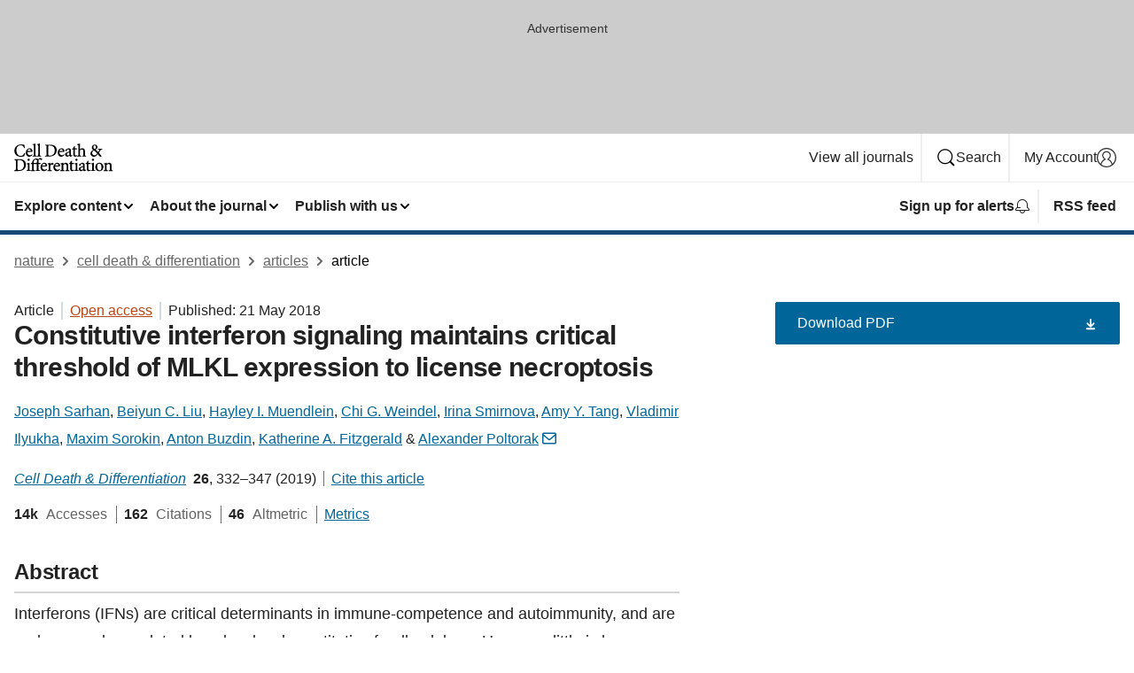

--- FILE ---
content_type: text/html; charset="UTF-8"
request_url: https://www.nature.com/articles/s41418-018-0122-7
body_size: 136158
content:
<!DOCTYPE html>
<html lang="en" class="grade-c">
<head>
    <title>Constitutive interferon signaling maintains critical threshold of MLKL expression to license necroptosis | Cell Death &amp; Differentiation</title>
    
        
<link rel="alternate" type="application/rss+xml" href="https://www.nature.com/cdd.rss"/>


    

<link rel="preconnect" href="https://cmp.nature.com" crossorigin>

<meta http-equiv="X-UA-Compatible" content="IE=edge">
<meta name="applicable-device" content="pc,mobile">
<meta name="viewport" content="width=device-width,initial-scale=1.0,maximum-scale=5,user-scalable=yes">
<meta name="360-site-verification" content="5a2dc4ab3fcb9b0393241ffbbb490480" />

<script data-test="dataLayer">
    window.dataLayer = [{"content":{"category":{"contentType":"article","legacy":{"webtrendsPrimaryArticleType":"research","webtrendsSubjectTerms":"cell-death-and-immune-response;interferons","webtrendsContentCategory":null,"webtrendsContentCollection":null,"webtrendsContentGroup":"Cell Death & Differentiation","webtrendsContentGroupType":null,"webtrendsContentSubGroup":"Article","status":null}},"article":{"doi":"10.1038/s41418-018-0122-7"},"attributes":{"cms":null,"deliveryPlatform":"oscar","copyright":{"open":true,"legacy":{"webtrendsLicenceType":"http://creativecommons.org/licenses/by/4.0/"}}},"contentInfo":{"authors":["Joseph Sarhan","Beiyun C. Liu","Hayley I. Muendlein","Chi G. Weindel","Irina Smirnova","Amy Y. Tang","Vladimir Ilyukha","Maxim Sorokin","Anton Buzdin","Katherine A. Fitzgerald","Alexander Poltorak"],"publishedAt":1526860800,"publishedAtString":"2018-05-21","title":"Constitutive interferon signaling maintains critical threshold of MLKL expression to license necroptosis","legacy":null,"publishedAtTime":null,"documentType":"aplusplus","subjects":"Cell death and immune response,Interferons"},"journal":{"pcode":"cdd","title":"cell death & differentiation","volume":"26","issue":"2","id":41418,"publishingModel":"Hybrid Access"},"authorization":{"status":true},"features":[{"name":"furtherReadingSection","present":true}],"collection":null},"page":{"category":{"pageType":"article"},"attributes":{"template":"mosaic","featureFlags":[{"name":"download-collection-test","active":false},{"name":"download-issue-test","active":false},{"name":"nature-onwards-journey","active":false}],"testGroup":null},"search":null},"privacy":{},"version":"1.0.0","product":null,"session":null,"user":null,"backHalfContent":true,"country":"US","hasBody":true,"uneditedManuscript":false,"twitterId":["o3xnx","o43y9","o3ef7"],"baiduId":"d38bce82bcb44717ccc29a90c4b781ea","japan":false}];
    window.dataLayer.push({
        ga4MeasurementId: 'G-ERRNTNZ807',
        ga360TrackingId: 'UA-71668177-1',
        twitterId: ['3xnx', 'o43y9', 'o3ef7'],
        baiduId: 'd38bce82bcb44717ccc29a90c4b781ea',
        ga4ServerUrl: 'https://collect.nature.com',
        imprint: 'nature'
    });
</script>

<script>
    (function(w, d) {
        w.config = w.config || {};
        w.config.mustardcut = false;

        
        if (w.matchMedia && w.matchMedia('only print, only all and (prefers-color-scheme: no-preference), only all and (prefers-color-scheme: light), only all and (prefers-color-scheme: dark)').matches) {
            w.config.mustardcut = true;
            d.classList.add('js');
            d.classList.remove('grade-c');
            d.classList.remove('no-js');
        }
    })(window, document.documentElement);
</script>
 



     
    
    
        
    
    <style>@media only print, only all and (prefers-color-scheme: no-preference), only all and (prefers-color-scheme: light), only all and (prefers-color-scheme: dark) {  .c-card--major .c-card__title,.u-h1,.u-h2,h1,h2,h2.app-access-wall__title{font-family:-apple-system,BlinkMacSystemFont,Segoe UI,Roboto,Oxygen-Sans,Ubuntu,Cantarell,Helvetica Neue,sans-serif;font-weight:700}.c-article-editorial-summary__container .c-article-editorial-summary__article-title,.c-card__title,.c-reading-companion__figure-title,.u-h3,.u-h4,h3,h4,h5,h6{letter-spacing:-.0117156rem}html{line-height:1.15;text-size-adjust:100%;box-sizing:border-box;font-size:100%;height:100%;overflow-y:scroll}body{background:#eee;color:#222;font-family:-apple-system,BlinkMacSystemFont,Segoe UI,Roboto,Oxygen-Sans,Ubuntu,Cantarell,Helvetica Neue,sans-serif;font-size:1.125rem;line-height:1.76;margin:0;min-height:100%}details,main{display:block}h1{font-size:2em;margin:.67em 0}a,sup{vertical-align:baseline}a{background-color:transparent;color:#069;overflow-wrap:break-word;text-decoration:underline;text-decoration-skip-ink:auto;word-break:break-word}b{font-weight:bolder}sup{font-size:75%;line-height:0;position:relative;top:-.5em}img{border:0;height:auto;max-width:100%;vertical-align:middle}button,input,select{font-family:inherit;font-size:100%;line-height:1.15;margin:0}button,input{overflow:visible}button,select{text-transform:none}[type=submit],button{-webkit-appearance:button}[type=checkbox]{box-sizing:border-box;padding:0}summary{display:list-item}[hidden]{display:none}button{border-radius:0;cursor:pointer}h1{font-size:2rem;font-weight:700;letter-spacing:-.0390625rem;line-height:2.25rem}.c-card--major .c-card__title,.u-h1,.u-h2,button,h1,h2,h2.app-access-wall__title{font-family:-apple-system,BlinkMacSystemFont,Segoe UI,Roboto,Oxygen-Sans,Ubuntu,Cantarell,Helvetica Neue,sans-serif}.c-card--major .c-card__title,.u-h2,h2{font-size:1.5rem;font-weight:700;letter-spacing:-.0117156rem;line-height:1.6rem}.u-h3{letter-spacing:-.0117156rem}.c-article-editorial-summary__container .c-article-editorial-summary__article-title,.c-card__title,.c-reading-companion__figure-title,.u-h3,.u-h4,h3,h4,h5,h6{font-family:-apple-system,BlinkMacSystemFont,Segoe UI,Roboto,Oxygen-Sans,Ubuntu,Cantarell,Helvetica Neue,sans-serif;font-size:1.25rem;font-weight:700;line-height:1.4rem}.c-article-editorial-summary__container .c-article-editorial-summary__article-title,.c-reading-companion__figure-title,.u-h4,h3,h4,h5,h6{letter-spacing:-.0117156rem}.c-reading-companion__figure-title,.u-h4{font-size:1.125rem}input+label{padding-left:.5em}nav ol,nav ul{list-style:none none}p:empty{display:none}.c-nature-box{background-color:#fff;border:1px solid #d5d5d5;border-radius:2px;box-shadow:0 0 5px 0 rgba(51,51,51,.1);line-height:1.3;margin-bottom:24px;padding:16px 16px 3px}.c-nature-box__text{font-size:1rem;margin-bottom:16px}.c-nature-box--access-to-pdf{display:none}@media only screen and (min-width:1024px){.c-nature-box--mobile{display:none}}.c-nature-box .c-pdf-download{margin-bottom:16px!important}.c-nature-box svg+.c-article__button-text{margin-left:8px}.c-nature-box--version{background-color:#eee}.c-nature-box__wrapper{transform:translateZ(0)}.c-nature-box__wrapper--placeholder{min-height:165px}.sans-serif{font-family:-apple-system,BlinkMacSystemFont,Segoe UI,Roboto,Oxygen-Sans,Ubuntu,Cantarell,Helvetica Neue,sans-serif}.article-page{background:#fff}p{overflow-wrap:break-word;word-break:break-word}.c-article-header{font-family:-apple-system,BlinkMacSystemFont,Segoe UI,Roboto,Oxygen-Sans,Ubuntu,Cantarell,Helvetica Neue,sans-serif;margin-bottom:40px}.c-article-identifiers{color:#6f6f6f;display:flex;flex-wrap:wrap;font-size:1rem;line-height:1.3;list-style:none;padding:0}.c-article-identifiers__item{list-style:none;margin-right:8px;padding-right:8px}.c-article-identifiers__item:last-child{margin-right:0;padding-right:0}.c-article-title{font-size:1.5rem;line-height:1.25;margin:0 0 16px}@media only screen and (min-width:768px){.c-article-title{font-size:1.875rem;line-height:1.2}}.c-article-author-list{display:inline;font-size:1rem;list-style:none;margin:0 8px 0 0;padding:0;width:100%}.c-article-author-list__item{display:inline;padding-right:0}.c-article-author-list svg{margin-left:4px}.c-article-author-list__show-more{display:none;margin-right:4px}.c-article-author-list__button,.js .c-article-author-list__item--hide,.js .c-article-author-list__show-more{display:none}.js .c-article-author-list--long .c-article-author-list__show-more,.js .c-article-author-list--long+.c-article-author-list__button{display:inline}@media only screen and (max-width:539px){.js .c-article-author-list__item--hide-small-screen{display:none}.js .c-article-author-list--short .c-article-author-list__show-more,.js .c-article-author-list--short+.c-article-author-list__button{display:inline}}#uptodate-client,.js .c-article-author-list--expanded .c-article-author-list__show-more{display:none!important}.js .c-article-author-list--expanded .c-article-author-list__item--hide-small-screen{display:inline!important}.c-article-author-list__button,.c-button-author-list{background:#ebf1f5;border:4px solid #ebf1f5;border-radius:20px;color:#666;font-size:.875rem;line-height:1.4;padding:2px 11px 2px 8px;text-decoration:none}.c-article-author-list__button svg,.c-button-author-list svg{margin:1px 4px 0 0}.c-article-author-list__button:hover,.c-button-author-list:hover{background:#069;border-color:transparent;color:#fff}.c-article-info-details{font-size:1rem;margin-bottom:8px;margin-top:16px}.c-article-info-details__cite-as{border-left:1px solid #6f6f6f;margin-left:8px;padding-left:8px}.c-article-metrics-bar{display:flex;flex-wrap:wrap;font-size:1rem;line-height:1.3}.c-article-metrics-bar__wrapper{margin:16px 0}.c-article-metrics-bar__item{align-items:baseline;border-right:1px solid #6f6f6f;margin-right:8px}.c-article-metrics-bar__item:last-child{border-right:0}.c-article-metrics-bar__count{font-weight:700;margin:0}.c-article-metrics-bar__label{color:#626262;font-style:normal;font-weight:400;margin:0 10px 0 5px}.c-article-metrics-bar__details{margin:0}.c-article-main-column{font-family:-apple-system,BlinkMacSystemFont,Segoe UI,Roboto,Oxygen-Sans,Ubuntu,Cantarell,Helvetica Neue,sans-serif;margin-right:8.6%;width:60.2%}@media only screen and (max-width:1023px){.c-article-main-column{margin-right:0;width:100%}}.c-article-extras{float:left;font-family:-apple-system,BlinkMacSystemFont,Segoe UI,Roboto,Oxygen-Sans,Ubuntu,Cantarell,Helvetica Neue,sans-serif;width:31.2%}@media only screen and (max-width:1023px){.c-article-extras{display:none}}.c-article-associated-content__container .c-article-associated-content__title,.c-article-section__title{border-bottom:2px solid #d5d5d5;font-size:1.25rem;margin:0;padding-bottom:8px}@media only screen and (min-width:768px){.c-article-associated-content__container .c-article-associated-content__title,.c-article-section__title{font-size:1.5rem;line-height:1.24}}.c-article-associated-content__container .c-article-associated-content__title{margin-bottom:8px}.c-article-body p{margin-bottom:24px;margin-top:0}.c-article-section{clear:both}.c-article-section__content{margin-bottom:40px;padding-top:8px}@media only screen and (max-width:1023px){.c-article-section__content{padding-left:0}}.c-article-authors-search{margin-bottom:24px;margin-top:0}.c-article-authors-search__item,.c-article-authors-search__title{font-family:-apple-system,BlinkMacSystemFont,Segoe UI,Roboto,Oxygen-Sans,Ubuntu,Cantarell,Helvetica Neue,sans-serif}.c-article-authors-search__title{color:#626262;font-size:1.05rem;font-weight:700;margin:0;padding:0}.c-article-authors-search__item{font-size:1rem}.c-article-authors-search__text{margin:0}.c-code-block{border:1px solid #fff;font-family:monospace;margin:0 0 24px;padding:20px}.c-code-block__heading{font-weight:400;margin-bottom:16px}.c-code-block__line{display:block;overflow-wrap:break-word;white-space:pre-wrap}.c-article-share-box__no-sharelink-info{font-size:.813rem;font-weight:700;margin-bottom:24px;padding-top:4px}.c-article-share-box__only-read-input{border:1px solid #d5d5d5;box-sizing:content-box;display:inline-block;font-size:.875rem;font-weight:700;height:24px;margin-bottom:8px;padding:8px 10px}.c-article-share-box__button--link-like{background-color:transparent;border:0;color:#069;cursor:pointer;font-size:.875rem;margin-bottom:8px;margin-left:10px}.c-article-editorial-summary__container{font-family:-apple-system,BlinkMacSystemFont,Segoe UI,Roboto,Oxygen-Sans,Ubuntu,Cantarell,Helvetica Neue,sans-serif;font-size:1rem}.c-article-editorial-summary__container .c-article-editorial-summary__content p:last-child{margin-bottom:0}.c-article-editorial-summary__container .c-article-editorial-summary__content--less{max-height:9.5rem;overflow:hidden}.c-article-editorial-summary__container .c-article-editorial-summary__button{background-color:#fff;border:0;color:#069;font-size:.875rem;margin-bottom:16px}.c-article-editorial-summary__container .c-article-editorial-summary__button.active,.c-article-editorial-summary__container .c-article-editorial-summary__button.hover,.c-article-editorial-summary__container .c-article-editorial-summary__button:active,.c-article-editorial-summary__container .c-article-editorial-summary__button:hover{text-decoration:underline;text-decoration-skip-ink:auto}.c-article-associated-content__container .c-article-associated-content__collection-label{font-size:.875rem;line-height:1.4}.c-article-associated-content__container .c-article-associated-content__collection-title{line-height:1.3}.c-reading-companion{clear:both;min-height:389px}.c-reading-companion__sticky{max-width:389px}.c-reading-companion__scroll-pane{margin:0;min-height:200px;overflow:hidden auto}.c-reading-companion__tabs{display:flex;flex-flow:row nowrap;font-size:1rem;list-style:none;margin:0 0 8px;padding:0}.c-reading-companion__tabs>li{flex-grow:1}.c-reading-companion__tab{background-color:#eee;border:1px solid #d5d5d5;border-image:initial;border-left-width:0;color:#0067c5;font-size:1rem;padding:8px 8px 8px 15px;text-align:left;width:100%}.c-reading-companion__tabs li:first-child .c-reading-companion__tab{border-left-width:1px}.c-reading-companion__tab--active{background-color:#fff;border-bottom:1px solid #fff;color:#222;font-weight:700}.c-reading-companion__sections-list{list-style:none;padding:0}.c-reading-companion__figures-list,.c-reading-companion__references-list{list-style:none;min-height:389px;padding:0}.c-reading-companion__sections-list{margin:0 0 8px;min-height:50px}.c-reading-companion__section-item{font-size:1rem;padding:0}.c-reading-companion__section-item a{display:block;line-height:1.5;overflow:hidden;padding:8px 0 8px 16px;text-overflow:ellipsis;white-space:nowrap}.c-reading-companion__figure-item{border-top:1px solid #d5d5d5;font-size:1rem;padding:16px 8px 16px 0}.c-reading-companion__figure-item:first-child{border-top:none;padding-top:8px}.c-reading-companion__reference-item{border-top:1px solid #d5d5d5;font-size:1rem;padding:8px 8px 8px 16px}.c-reading-companion__reference-item:first-child{border-top:none}.c-reading-companion__reference-item a{word-break:break-word}.c-reading-companion__reference-citation{display:inline}.c-reading-companion__reference-links{font-size:.813rem;font-weight:700;list-style:none;margin:8px 0 0;padding:0;text-align:right}.c-reading-companion__reference-links>a{display:inline-block;padding-left:8px}.c-reading-companion__reference-links>a:first-child{display:inline-block;padding-left:0}.c-reading-companion__figure-title{display:block;margin:0 0 8px}.c-reading-companion__figure-links{display:flex;justify-content:space-between;margin:8px 0 0}.c-reading-companion__figure-links>a{align-items:center;display:flex}.c-reading-companion__figure-full-link svg{height:.8em;margin-left:2px}.c-reading-companion__panel{border-top:none;display:none;margin-top:0;padding-top:0}.c-cod,.c-reading-companion__panel--active{display:block}.c-cod{font-size:1rem;width:100%}.c-cod__form{background:#ebf0f3}.c-cod__prompt{font-size:1.125rem;line-height:1.3;margin:0 0 24px}.c-cod__label{display:block;margin:0 0 4px}.c-cod__row{display:flex;margin:0 0 16px}.c-cod__row:last-child{margin:0}.c-cod__input{border:1px solid #d5d5d5;border-radius:2px;flex:1 1 auto;margin:0;padding:13px}.c-cod__input--submit{background-color:#069;border:1px solid #069;color:#fff;flex-shrink:1;margin-left:8px;transition:background-color .2s ease-out 0s,color .2s ease-out 0s}.c-cod__input--submit-single{flex-basis:100%;flex-shrink:0;margin:0}.c-cod__input--submit:focus,.c-cod__input--submit:hover{background-color:#fff;color:#069}.c-pdf-download__link .u-icon{padding-top:2px}.c-pdf-download{display:flex;margin-bottom:24px;max-height:48px}@media only screen and (min-width:540px){.c-pdf-download{max-height:none}}@media only screen and (min-width:1024px){.c-pdf-download{max-height:48px}}.c-pdf-download__link{display:flex;flex:1 1 0%}.c-pdf-download__link:hover{text-decoration:none}.c-pdf-download__text{padding-right:4px}@media only screen and (max-width:539px){.c-pdf-download__text{text-transform:capitalize}}@media only screen and (min-width:540px){.c-pdf-download__text{padding-right:8px}}.c-context-bar--sticky .c-pdf-download{display:block;margin-bottom:0;white-space:nowrap}@media only screen and (max-width:539px){.c-pdf-download .u-sticky-visually-hidden{border:0;clip:rect(0,0,0,0);height:1px;margin:-100%;overflow:hidden;padding:0;position:absolute!important;width:1px}}.c-pdf-container{display:flex;justify-content:flex-end}@media only screen and (max-width:539px){.c-pdf-container .c-pdf-download{display:flex;flex-basis:100%}}.c-pdf-container .c-pdf-download+.c-pdf-download{margin-left:16px}.c-article-extras .c-pdf-container .c-pdf-download{width:100%}.c-article-extras .c-pdf-container .c-pdf-download+.c-pdf-download{margin-left:0}@media only screen and (min-width:540px){.c-context-bar--sticky .c-pdf-download__link{align-items:center;flex:1 1 183px}}@media only screen and (max-width:320px){.c-context-bar--sticky .c-pdf-download__link{padding:16px}}.article-page--commercial .c-article-main-column .c-pdf-button__container .c-pdf-download{display:none}@media only screen and (max-width:1023px){.article-page--commercial .c-article-main-column .c-pdf-button__container .c-pdf-download{display:block}}.c-recommendations-column-switch .c-meta{margin-top:auto}.c-context-bar{box-shadow:0 0 10px 0 rgba(51,51,51,.2);position:relative;width:100%}.c-context-bar__container{margin:0 auto;max-width:1280px;padding:0 16px}.c-context-bar__title{display:none}.app-researcher-popup__link.hover,.app-researcher-popup__link.visited,.app-researcher-popup__link:hover,.app-researcher-popup__link:visited,.c-article-metrics__heading a,.c-article-metrics__posts .c-card__title a{color:inherit}.c-article-authors-search__list{align-items:center;display:flex;flex-wrap:wrap;gap:16px 16px;justify-content:center}@media only screen and (min-width:320px){.c-article-authors-search__list{justify-content:normal}}.c-article-authors-search__text{align-items:center;display:flex;flex-flow:column wrap;font-size:14px;justify-content:center}@media only screen and (min-width:320px){.c-article-authors-search__text{flex-direction:row;font-size:16px}}.c-article-authors-search__links-text{font-weight:700;margin-right:8px;text-align:center}@media only screen and (min-width:320px){.c-article-authors-search__links-text{text-align:left}}.c-article-authors-search__list-item--left{flex:1 1 100%}@media only screen and (min-width:320px){.c-article-authors-search__list-item--left{flex-basis:auto}}.c-article-authors-search__list-item--right{flex:1 1 auto}.c-article-identifiers{margin:0}.c-article-identifiers__item{border-right:2px solid #cedbe0;color:#222;font-size:14px}@media only screen and (min-width:320px){.c-article-identifiers__item{font-size:16px}}.c-article-identifiers__item:last-child{border-right:none}.c-article-metrics__posts .c-card__title{font-size:1.05rem}.c-article-metrics__posts .c-card__title+span{color:#6f6f6f;font-size:1rem}.app-author-list{color:#222;font-family:-apple-system,BlinkMacSystemFont,Segoe UI,Roboto,Oxygen-Sans,Ubuntu,Cantarell,Helvetica Neue,sans-serif;font-size:1rem;line-height:1.4;list-style:none;margin:0;padding:0}.app-author-list>li,.c-breadcrumbs>li,.c-footer__links>li,.js .app-author-list,.u-list-comma-separated>li,.u-list-inline>li{display:inline}.app-author-list>li:not(:first-child):not(:last-child):before{content:", "}.app-author-list>li:not(:only-child):last-child:before{content:" & "}.app-author-list--compact{font-size:.875rem;line-height:1.4}.app-author-list--truncated>li:not(:only-child):last-child:before{content:" ... "}.js .app-author-list__hide{display:none;visibility:hidden}.js .app-author-list__hide:first-child+*{margin-block-start:0}.c-ad{text-align:center}@media only screen and (min-width:320px){.c-ad{padding:8px}}.c-ad--728x90{background-color:#ccc;display:none}.c-ad--728x90 .c-ad__inner{min-height:calc(1.5em + 94px)}@media only screen and (min-width:768px){.js .c-ad--728x90{display:none}.js .u-show-following-ad+.c-ad--728x90{display:block}}.c-ad__label{color:#333;font-weight:400;line-height:1.5;margin-bottom:4px}.c-ad__label,.c-meta{font-family:-apple-system,BlinkMacSystemFont,Segoe UI,Roboto,Oxygen-Sans,Ubuntu,Cantarell,Helvetica Neue,sans-serif;font-size:.875rem}.c-meta{color:inherit;line-height:1.4;list-style:none;margin:0;padding:0}.c-meta--large{font-size:1rem}.c-meta--large .c-meta__item{margin-bottom:8px}.c-meta__item{display:inline-block;margin-bottom:4px}.c-meta__item:not(:last-child){border-right:1px solid #d5d5d5;margin-right:4px;padding-right:4px}@media only screen and (max-width:539px){.c-meta__item--block-sm-max{display:block}.c-meta__item--block-sm-max:not(:last-child){border-right:none;margin-right:0;padding-right:0}}@media only screen and (min-width:1024px){.c-meta__item--block-at-lg{display:block}.c-meta__item--block-at-lg:not(:last-child){border-right:none;margin-right:0;padding-right:0}}.c-meta__type{font-weight:700;text-transform:none}.c-skip-link{background:#069;bottom:auto;color:#fff;font-family:-apple-system,BlinkMacSystemFont,Segoe UI,Roboto,Oxygen-Sans,Ubuntu,Cantarell,Helvetica Neue,sans-serif;font-size:.875rem;padding:8px;position:absolute;text-align:center;transform:translateY(-100%);z-index:9999}@media (prefers-reduced-motion:reduce){.c-skip-link{transition:top .3s ease-in-out 0s}}@media print{.c-skip-link{display:none}}.c-skip-link:link{color:#fff}.c-status-message{align-items:center;box-sizing:border-box;display:flex;font-family:-apple-system,BlinkMacSystemFont,Segoe UI,Roboto,Oxygen-Sans,Ubuntu,Cantarell,Helvetica Neue,sans-serif;font-size:1rem;position:relative;width:100%}.c-card__summary>p:last-child,.c-status-message :last-child{margin-bottom:0}.c-status-message--boxed{background-color:#fff;border:1px solid #eee;border-radius:2px;line-height:1.4;padding:16px}.c-status-message__heading{font-family:-apple-system,BlinkMacSystemFont,Segoe UI,Roboto,Oxygen-Sans,Ubuntu,Cantarell,Helvetica Neue,sans-serif;font-size:1rem;font-weight:700}.c-status-message__icon{fill:currentcolor;display:inline-block;flex:0 0 auto;height:1.5em;margin-right:8px;transform:translate(0);vertical-align:text-top;width:1.5em}.c-status-message__icon--top{align-self:flex-start}.c-status-message--info .c-status-message__icon{color:#003f8d}.c-status-message--boxed.c-status-message--info{border-bottom:4px solid #003f8d}.c-status-message--error .c-status-message__icon{color:#c40606}.c-status-message--boxed.c-status-message--error{border-bottom:4px solid #c40606}.c-status-message--success .c-status-message__icon{color:#00b8b0}.c-status-message--boxed.c-status-message--success{border-bottom:4px solid #00b8b0}.c-status-message--warning .c-status-message__icon{color:#edbc53}.c-status-message--boxed.c-status-message--warning{border-bottom:4px solid #edbc53}.c-breadcrumbs{color:#000;font-family:-apple-system,BlinkMacSystemFont,Segoe UI,Roboto,Oxygen-Sans,Ubuntu,Cantarell,Helvetica Neue,sans-serif;font-size:1rem;list-style:none;margin:0;padding:0}.c-breadcrumbs__link{color:#666}svg.c-breadcrumbs__chevron{margin:4px 4px 0;fill:#888;height:10px;width:10px}@media only screen and (max-width:539px){.c-breadcrumbs .c-breadcrumbs__item{display:none}.c-breadcrumbs .c-breadcrumbs__item:last-child,.c-breadcrumbs .c-breadcrumbs__item:nth-last-child(2){display:inline}}.c-card{background-color:transparent;border:0;box-shadow:none;display:flex;flex-direction:column;font-size:14px;min-width:0;overflow:hidden;padding:0;position:relative}.c-card--no-shape{background:0 0;border:0;box-shadow:none}.c-card__image{display:flex;justify-content:center;overflow:hidden;padding-bottom:56.25%;position:relative}@supports (aspect-ratio:1/1){.c-card__image{padding-bottom:0}}.c-card__image img{left:0;min-height:100%;min-width:100%;position:absolute}@supports ((-o-object-fit:cover) or (object-fit:cover)){.c-card__image img{height:100%;object-fit:cover;width:100%}}.c-card__body{flex:1 1 auto;padding:16px}.c-card--no-shape .c-card__body{padding:0}.c-card--no-shape .c-card__body:not(:first-child){padding-top:16px}.c-card__title{letter-spacing:-.01875rem;margin-bottom:8px;margin-top:0}[lang=de] .c-card__title{hyphens:auto}.c-card__summary{line-height:1.4}.c-card__summary>p{margin-bottom:5px}.c-card__summary a{text-decoration:underline}.c-card__link:not(.c-card__link--no-block-link):before{bottom:0;content:"";left:0;position:absolute;right:0;top:0}.c-card--flush .c-card__body{padding:0}.c-card--major{font-size:1rem}.c-card--dark{background-color:#29303c;border-width:0;color:#e3e4e5}.c-card--dark .c-card__title{color:#fff}.c-card--dark .c-card__link,.c-card--dark .c-card__summary a{color:inherit}.c-header{background-color:#fff;border-bottom:5px solid #000;font-size:1rem;line-height:1.4;margin-bottom:16px}.c-header__row{padding:0;position:relative}.c-header__row:not(:last-child){border-bottom:1px solid #eee}.c-header__split{align-items:center;display:flex;justify-content:space-between}.c-header__logo-container{flex:1 1 0px;line-height:0;margin:8px 24px 8px 0}.c-header__logo{transform:translateZ(0)}.c-header__logo img{max-height:32px}.c-header__container{margin:0 auto;max-width:1280px}.c-header__menu{align-items:center;display:flex;flex:0 1 auto;flex-wrap:wrap;font-weight:700;gap:8px 8px;line-height:1.4;list-style:none;margin:0 -4px;padding:0}@media print{.c-header__menu{display:none}}@media only screen and (max-width:1023px){.c-header__menu--hide-lg-max{display:none;visibility:hidden}}.c-header__menu--global{font-weight:400;justify-content:flex-end}.c-header__menu--global svg{display:none;visibility:hidden}.c-header__menu--global svg:first-child+*{margin-block-start:0}@media only screen and (min-width:540px){.c-header__menu--global svg{display:block;visibility:visible}}.c-header__menu--journal{font-size:.875rem;margin:8px 0 8px -8px}@media only screen and (min-width:540px){.c-header__menu--journal{flex-wrap:nowrap;font-size:1rem}}.c-header__item{padding-bottom:0;padding-top:0;position:static}.c-header__item--pipe{border-left:2px solid #eee;padding-left:8px}.c-header__item--padding{padding-bottom:8px;padding-top:8px}@media only screen and (min-width:540px){.c-header__item--dropdown-menu{position:relative}}@media only screen and (min-width:1024px){.c-header__item--hide-lg{display:none;visibility:hidden}}@media only screen and (max-width:767px){.c-header__item--hide-md-max{display:none;visibility:hidden}.c-header__item--hide-md-max:first-child+*{margin-block-start:0}}.c-header__link{align-items:center;color:inherit;display:inline-flex;gap:4px 4px;padding:8px;white-space:nowrap}.c-header__link svg{transition-duration:.2s}.c-header__show-text{display:none;visibility:hidden}.has-tethered .c-header__heading--js-hide:first-child+*{margin-block-start:0}@media only screen and (min-width:540px){.c-header__show-text{display:inline;visibility:visible}}.c-header__show-text-sm{display:inline;visibility:visible}@media only screen and (min-width:540px){.c-header__show-text-sm{display:none;visibility:hidden}.c-header__show-text-sm:first-child+*{margin-block-start:0}}.c-header__dropdown{background-color:#000;border-bottom:1px solid #2f2f2f;color:#eee;font-size:.875rem;line-height:1.2;padding:16px 0}@media print{.c-header__dropdown{display:none}}.c-header__heading{display:inline-block;font-family:-apple-system,BlinkMacSystemFont,Segoe UI,Roboto,Oxygen-Sans,Ubuntu,Cantarell,Helvetica Neue,sans-serif;font-size:1.25rem;font-weight:400;line-height:1.4;margin-bottom:8px}.c-header__heading--keyline{border-top:1px solid;border-color:#2f2f2f;margin-top:16px;padding-top:16px;width:100%}.c-header__list{display:flex;flex-wrap:wrap;gap:0 16px;list-style:none;margin:0 -8px}.c-header__flush{margin:0 -8px}.c-header__visually-hidden{border:0;clip:rect(0,0,0,0);height:1px;margin:-100%;overflow:hidden;padding:0;position:absolute!important;width:1px}.c-header__search-form{margin-bottom:8px}.c-header__search-layout{display:flex;flex-wrap:wrap;gap:16px 16px}.c-header__search-layout>:first-child{flex:999 1 auto}.c-header__search-layout>*{flex:1 1 auto}.c-header__search-layout--max-width{max-width:720px}.c-header__search-button{align-items:center;background-color:transparent;background-image:none;border:1px solid #fff;border-radius:2px;color:#fff;cursor:pointer;display:flex;font-family:sans-serif;font-size:1rem;justify-content:center;line-height:1.15;margin:0;padding:8px 16px;position:relative;text-decoration:none;transition:all .25s ease 0s,color .25s ease 0s,border-color .25s ease 0s;width:100%}.c-header__input,.c-header__select{border:1px solid;border-radius:3px;box-sizing:border-box;font-size:1rem;padding:8px 16px;width:100%}.c-header__select{-webkit-appearance:none;background-image:url("data:image/svg+xml,%3Csvg height='16' viewBox='0 0 16 16' width='16' xmlns='http://www.w3.org/2000/svg'%3E%3Cpath d='m5.58578644 3-3.29289322-3.29289322c-.39052429-.39052429-.39052429-1.02368927 0-1.41421356s1.02368927-.39052429 1.41421356 0l4 4c.39052429.39052429.39052429 1.02368927 0 1.41421356l-4 4c-.39052429.39052429-1.02368927.39052429-1.41421356 0s-.39052429-1.02368927 0-1.41421356z' fill='%23333' fill-rule='evenodd' transform='matrix(0 1 -1 0 11 3)'/%3E%3C/svg%3E");background-position:right .7em top 50%;background-repeat:no-repeat;background-size:1em;box-shadow:0 1px 0 1px rgba(0,0,0,.04);display:block;margin:0;max-width:100%;min-width:150px}@media only screen and (min-width:540px){.c-header__menu--journal .c-header__item--dropdown-menu:last-child .c-header__dropdown.has-tethered{left:auto;right:0}}@media only screen and (min-width:768px){.c-header__menu--journal .c-header__item--dropdown-menu:last-child .c-header__dropdown.has-tethered{left:0;right:auto}}.c-header__dropdown.has-tethered{border-bottom:0;border-radius:0 0 2px 2px;left:0;position:absolute;top:100%;transform:translateY(5px);width:100%;z-index:1}@media only screen and (min-width:540px){.c-header__dropdown.has-tethered{transform:translateY(8px);width:auto}}@media only screen and (min-width:768px){.c-header__dropdown.has-tethered{min-width:225px}}.c-header__dropdown--full-width.has-tethered{padding:32px 0 24px;transform:none;width:100%}.has-tethered .c-header__heading--js-hide{display:none;visibility:hidden}.has-tethered .c-header__list--js-stack{flex-direction:column}.has-tethered .c-header__item--keyline,.has-tethered .c-header__list~.c-header__list .c-header__item:first-child{border-top:1px solid #d5d5d5;margin-top:8px;padding-top:8px}.c-header__item--snid-account-widget{display:flex}.c-header__container{padding:0 4px}.c-header__list{padding:0 12px}.c-header__menu .c-header__link{font-size:14px}.c-header__item--snid-account-widget .c-header__link{padding:8px}.c-header__menu--journal{margin-left:0}@media only screen and (min-width:540px){.c-header__container{padding:0 16px}.c-header__menu--journal{margin-left:-8px}.c-header__menu .c-header__link{font-size:16px}.c-header__link--search{gap:13px 13px}}.u-button{align-items:center;background-color:transparent;background-image:none;border-radius:2px;cursor:pointer;display:inline-flex;font-family:sans-serif;font-size:1rem;justify-content:center;line-height:1.3;margin:0;padding:8px;position:relative;text-decoration:none;transition:all .25s ease 0s,color .25s ease 0s,border-color .25s ease 0s;width:auto}.u-button svg,.u-button--primary svg{fill:currentcolor}.u-button{border:1px solid #069;color:#069}.u-button--primary{background-color:#069;background-image:none;border:1px solid #069;color:#fff}.u-button--full-width{display:flex;width:100%}.u-display-none{display:none}.js .u-js-hide,.u-hide{display:none;visibility:hidden}.u-hide:first-child+*{margin-block-start:0}.u-visually-hidden{border:0;clip:rect(0,0,0,0);height:1px;margin:-100%;overflow:hidden;padding:0;position:absolute!important;width:1px}@media print{.u-hide-print{display:none}}@media only screen and (min-width:1024px){.u-hide-at-lg{display:none;visibility:hidden}.u-hide-at-lg:first-child+*{margin-block-start:0}}.u-clearfix:after,.u-clearfix:before{content:"";display:table}.u-clearfix:after{clear:both}.u-color-open-access{color:#b74616}.u-float-left{float:left}.u-icon{fill:currentcolor;display:inline-block;height:1em;transform:translate(0);vertical-align:text-top;width:1em}.u-full-height{height:100%}.u-link-inherit{color:inherit}.u-list-reset{list-style:none;margin:0;padding:0}.u-text-bold{font-weight:700}.u-container{margin:0 auto;max-width:1280px;padding:0 16px}.u-justify-content-space-between{justify-content:space-between}.u-mt-32{margin-top:32px}.u-mb-8{margin-bottom:8px}.u-mb-16{margin-bottom:16px}.u-mb-24{margin-bottom:24px}.u-mb-32{margin-bottom:32px}.u-mb-48{margin-bottom:48px}.u-pa-16{padding:16px}html *,html :after,html :before{box-sizing:inherit}.c-article-section__title,.c-article-title{font-weight:700}.c-card__title{line-height:1.4em}.c-article__button{background-color:#069;border:1px solid #069;border-radius:2px;color:#fff;display:flex;font-family:-apple-system,BlinkMacSystemFont,Segoe UI,Roboto,Oxygen-Sans,Ubuntu,Cantarell,Helvetica Neue,sans-serif;font-size:.875rem;line-height:1.4;margin-bottom:16px;padding:13px;transition:background-color .2s ease-out 0s,color .2s ease-out 0s}.c-article__button,.c-article__button:hover{text-decoration:none}.c-article__button--inverted,.c-article__button:hover{background-color:#fff;color:#069}.c-article__button--inverted:hover{background-color:#069;color:#fff}.c-header__link{text-decoration:inherit}.grade-c-hide{display:block}.c-pdf-download__link{padding:13px 24px} } </style>




    
        <link data-test="critical-css-handler" data-inline-css-source="critical-css" rel="stylesheet" href="/static/css/enhanced-article-1e72f97fd7.css" media="print" onload="this.media='only print, only all and (prefers-color-scheme: no-preference), only all and (prefers-color-scheme: light), only all and (prefers-color-scheme: dark)';this.onload=null">
    
    <noscript>
        <link rel="stylesheet" type="text/css" href="/static/css/enhanced-article-1e72f97fd7.css" media="only print, only all and (prefers-color-scheme: no-preference), only all and (prefers-color-scheme: light), only all and (prefers-color-scheme: dark)">
    </noscript>

<link rel="stylesheet" type="text/css" href="/static/css/article-print-fb7cb72232.css" media="print">
    



<link rel="apple-touch-icon" sizes="180x180" href=/static/images/favicons/nature/apple-touch-icon-f39cb19454.png>
<link rel="icon" type="image/png" sizes="48x48" href=/static/images/favicons/nature/favicon-48x48-b52890008c.png>
<link rel="icon" type="image/png" sizes="32x32" href=/static/images/favicons/nature/favicon-32x32-3fe59ece92.png>
<link rel="icon" type="image/png" sizes="16x16" href=/static/images/favicons/nature/favicon-16x16-951651ab72.png>
<link rel="manifest" href=/static/manifest.json crossorigin="use-credentials">
<link rel="mask-icon" href=/static/images/favicons/nature/safari-pinned-tab-69bff48fe6.svg color="#000000">
<link rel="shortcut icon" href=/static/images/favicons/nature/favicon.ico>
<meta name="msapplication-TileColor" content="#000000">
<meta name="msapplication-config" content=/static/browserconfig.xml>
<meta name="theme-color" content="#000000">
<meta name="application-name" content="Nature">


<script>
    (function () {
        if ( typeof window.CustomEvent === "function" ) return false;
        function CustomEvent ( event, params ) {
            params = params || { bubbles: false, cancelable: false, detail: null };
            var evt = document.createEvent( 'CustomEvent' );
            evt.initCustomEvent( event, params.bubbles, params.cancelable, params.detail );
            return evt;
        }

        CustomEvent.prototype = window.Event.prototype;

        window.CustomEvent = CustomEvent;
    })();
</script>


<script>
    (function (w, d, s) {
        var urlParams = new URLSearchParams(w.location.search);
        if (urlParams.get('gptAdsTest') !== null) {
            d.addEventListener('sncc:initialise', function (e) {
                var t = d.createElement(s);
                var h = d.getElementsByTagName(s)[0];
                t.src = 'https://' + (e.detail.C03 ? 'securepubads.g.doubleclick' : 'pagead2.googlesyndication') + '.net/tag/js/gpt.js';
                t.async = false;
                t.onload = function () {
                    var n = d.createElement(s);
                    n.src = 'https://fed-libs.nature.com/production/gpt-ads-gtm.min.js';
                    n.async = false;
                    h.insertAdjacentElement('afterend', n);
                };
                h.insertAdjacentElement('afterend', t);
            })
        }
    })(window, document, 'script');
</script>
    
<!-- Google Tag Manager -->
<script data-test="gtm-head">
    window.initGTM = function() {
        if (window.config.mustardcut) {
            (function (w, d, s, l, i) {
                w[l] = w[l] || [];
                w[l].push({'gtm.start': new Date().getTime(), event: 'gtm.js'});
                var f = d.getElementsByTagName(s)[0],
                        j = d.createElement(s),
                        dl = l != 'dataLayer' ? '&l=' + l : '';
                j.async = true;
                j.src = 'https://sgtm.nature.com/gtm.js?id=' + i + dl;
                f.parentNode.insertBefore(j, f);
            })(window, document, 'script', 'dataLayer', 'GTM-MRVXSHQ');
        }
    }
</script>
<!-- End Google Tag Manager -->

    <script>
    (function(w,d,t) {
        function cc() {
            var h = w.location.hostname;
            if (h === 'preview-www.nature.com') return;
            var e = d.createElement(t),
                s = d.getElementsByTagName(t)[0];
            if (h === 'nature.com' || h.endsWith('.nature.com')) {
                e.src = 'https://cmp.nature.com/production_live/en/consent-bundle-8-102.js';
                e.setAttribute('onload', "initGTM(window,document,'script','dataLayer','GTM-MRVXSHQ')");
            } else {
                e.src = '/static/js/cookie-consent-es5-bundle-8d962b73c2.js';
                e.setAttribute('data-consent', h);
            }
            s.insertAdjacentElement('afterend', e);
        }
        cc();
    })(window,document,'script');
</script>


<script id="js-position0">
    (function(w, d) {
        w.idpVerifyPrefix = 'https://verify.nature.com';
        w.ra21Host = 'https://wayf.springernature.com';
        var moduleSupport = (function() {
            return 'noModule' in d.createElement('script');
        })();

        if (w.config.mustardcut === true) {
            w.loader = {
                index: 0,
                registered: [],
                scripts: [
                    
                        {src: '/static/js/global-article-es6-bundle-4b65fc7e00.js', test: 'global-article-js', module: true},
                        {src: '/static/js/global-article-es5-bundle-432fb5ed2f.js', test: 'global-article-js', nomodule: true},
                        {src: '/static/js/shared-es6-bundle-0c7392804a.js', test: 'shared-js', module: true},
                        {src: '/static/js/shared-es5-bundle-f97043df39.js', test: 'shared-js', nomodule: true},
                        {src: '/static/js/header-150-es6-bundle-5bb959eaa1.js', test: 'header-150-js', module: true},
                        {src: '/static/js/header-150-es5-bundle-994fde5b1d.js', test: 'header-150-js', nomodule: true}
                    
                ].filter(function (s) {
                    if (s.src === null) return false;
                    if (moduleSupport && s.nomodule) return false;
                    return !(!moduleSupport && s.module);
                }),

                register: function (value) {
                    this.registered.push(value);
                },

                ready: function () {
                    if (this.registered.length === this.scripts.length) {
                        this.registered.forEach(function (fn) {
                            if (typeof fn === 'function') {
                                setTimeout(fn, 0); 
                            }
                        });
                        this.ready = function () {};
                    }
                },

                insert: function (s) {
                    var t = d.getElementById('js-position' + this.index);
                    if (t && t.insertAdjacentElement) {
                        t.insertAdjacentElement('afterend', s);
                    } else {
                        d.head.appendChild(s);
                    }
                    ++this.index;
                },

                createScript: function (script, beforeLoad) {
                    var s = d.createElement('script');
                    s.id = 'js-position' + (this.index + 1);
                    s.setAttribute('data-test', script.test);
                    if (beforeLoad) {
                        s.defer = 'defer';
                        s.onload = function () {
                            if (script.noinit) {
                                loader.register(true);
                            }
                            if (d.readyState === 'interactive' || d.readyState === 'complete') {
                                loader.ready();
                            }
                        };
                    } else {
                        s.async = 'async';
                    }
                    s.src = script.src;
                    return s;
                },

                init: function () {
                    this.scripts.forEach(function (s) {
                        loader.insert(loader.createScript(s, true));
                    });

                    d.addEventListener('DOMContentLoaded', function () {
                        loader.ready();
                        var conditionalScripts;
                        
                            conditionalScripts = [
                                {match: 'div[data-pan-container]', src: '/static/js/pan-zoom-es6-bundle-464a2af269.js', test: 'pan-zoom-js',  module: true },
                                {match: 'div[data-pan-container]', src: '/static/js/pan-zoom-es5-bundle-98fb9b653b.js', test: 'pan-zoom-js',  nomodule: true },
                                {match: 'math,span.mathjax-tex', src: '/static/js/math-es6-bundle-cfe28c12e7.js', test: 'math-js', module: true},
                                {match: 'math,span.mathjax-tex', src: '/static/js/math-es5-bundle-41a1a3e87a.js', test: 'math-js', nomodule: true}
                            ];
                        

                        if (conditionalScripts) {
                            conditionalScripts.filter(function (script) {
                                return !!document.querySelector(script.match) && !((moduleSupport && script.nomodule) || (!moduleSupport && script.module));
                            }).forEach(function (script) {
                                loader.insert(loader.createScript(script));
                            });
                        }
                    }, false);
                }
            };
            loader.init();
        }
    })(window, document);
</script>










<meta name="robots" content="noarchive">
<meta name="access" content="Yes">


<link rel="search" href="https://www.nature.com/search">
<link rel="search" href="https://www.nature.com/opensearch/opensearch.xml" type="application/opensearchdescription+xml" title="nature.com">
<link rel="search" href="https://www.nature.com/opensearch/request" type="application/sru+xml" title="nature.com">





    
    <script type="application/ld+json">{"mainEntity":{"headline":"Constitutive interferon signaling maintains critical threshold of MLKL expression to license necroptosis","description":"Interferons (IFNs) are critical determinants in immune-competence and autoimmunity, and are endogenously regulated by a low-level constitutive feedback loop. However, little is known about the functions and origins of constitutive IFN. Recently, lipopolysaccharide (LPS)-induced IFN was implicated as a driver of necroptosis, a necrotic form of cell death downstream of receptor-interacting protein (RIP) kinase activation and executed by mixed lineage kinase like-domain (MLKL) protein. We found that the pre-established IFN status of the cell, instead of LPS-induced IFN, is critical for the early initiation of necroptosis in macrophages. This pre-established IFN signature stems from cytosolic DNA sensing via cGAS/STING, and maintains the expression of MLKL and one or more unknown effectors above a critical threshold to allow for MLKL oligomerization and cell death. Finally, we found that elevated IFN-signaling in systemic lupus erythematosus (SLE) augments necroptosis, providing a link between pathological IFN and tissue damage during autoimmunity.","datePublished":"2018-05-21T00:00:00Z","dateModified":"2018-05-21T00:00:00Z","pageStart":"332","pageEnd":"347","license":"http://creativecommons.org/licenses/by/4.0/","sameAs":"https://doi.org/10.1038/s41418-018-0122-7","keywords":["Cell death and immune response","Interferons","Life Sciences","general","Biochemistry","Cell Biology","Stem Cells","Apoptosis","Cell Cycle Analysis"],"image":["https://media.springernature.com/lw1200/springer-static/image/art%3A10.1038%2Fs41418-018-0122-7/MediaObjects/41418_2018_122_Fig1_HTML.jpg","https://media.springernature.com/lw1200/springer-static/image/art%3A10.1038%2Fs41418-018-0122-7/MediaObjects/41418_2018_122_Fig2_HTML.jpg","https://media.springernature.com/lw1200/springer-static/image/art%3A10.1038%2Fs41418-018-0122-7/MediaObjects/41418_2018_122_Fig3_HTML.jpg","https://media.springernature.com/lw1200/springer-static/image/art%3A10.1038%2Fs41418-018-0122-7/MediaObjects/41418_2018_122_Fig4_HTML.jpg","https://media.springernature.com/lw1200/springer-static/image/art%3A10.1038%2Fs41418-018-0122-7/MediaObjects/41418_2018_122_Fig5_HTML.jpg","https://media.springernature.com/lw1200/springer-static/image/art%3A10.1038%2Fs41418-018-0122-7/MediaObjects/41418_2018_122_Fig6_HTML.jpg","https://media.springernature.com/lw1200/springer-static/image/art%3A10.1038%2Fs41418-018-0122-7/MediaObjects/41418_2018_122_Fig7_HTML.jpg"],"isPartOf":{"name":"Cell Death & Differentiation","issn":["1476-5403","1350-9047"],"volumeNumber":"26","@type":["Periodical","PublicationVolume"]},"publisher":{"name":"Nature Publishing Group UK","logo":{"url":"https://www.springernature.com/app-sn/public/images/logo-springernature.png","@type":"ImageObject"},"@type":"Organization"},"author":[{"name":"Joseph Sarhan","affiliation":[{"name":"Tufts University School of Medicine","address":{"name":"Medical Scientist Training Program (MSTP), Tufts University School of Medicine, Boston, USA","@type":"PostalAddress"},"@type":"Organization"},{"name":"Tufts University Sackler School of Biomedical Sciences","address":{"name":"Graduate Program in Immunology, Tufts University Sackler School of Biomedical Sciences, Boston, USA","@type":"PostalAddress"},"@type":"Organization"}],"@type":"Person"},{"name":"Beiyun C. Liu","affiliation":[{"name":"Tufts University Sackler School of Biomedical Sciences","address":{"name":"Graduate Program in Immunology, Tufts University Sackler School of Biomedical Sciences, Boston, USA","@type":"PostalAddress"},"@type":"Organization"}],"@type":"Person"},{"name":"Hayley I. Muendlein","affiliation":[{"name":"Tufts University Sackler School of Biomedical Sciences","address":{"name":"Graduate Program in Genetics, Tufts University Sackler School of Biomedical Sciences, Boston, USA","@type":"PostalAddress"},"@type":"Organization"}],"@type":"Person"},{"name":"Chi G. Weindel","affiliation":[{"name":"Texas A&M Health Science Center","address":{"name":"Department of Microbial Pathogenesis and Immunology, Texas A&M Health Science Center, Bryan, USA","@type":"PostalAddress"},"@type":"Organization"}],"@type":"Person"},{"name":"Irina Smirnova","affiliation":[{"name":"Tufts University School of Medicine","address":{"name":"Department of Immunology, Tufts University School of Medicine, Boston, USA","@type":"PostalAddress"},"@type":"Organization"}],"@type":"Person"},{"name":"Amy Y. Tang","affiliation":[{"name":"Tufts University School of Medicine","address":{"name":"Department of Immunology, Tufts University School of Medicine, Boston, USA","@type":"PostalAddress"},"@type":"Organization"}],"@type":"Person"},{"name":"Vladimir Ilyukha","affiliation":[{"name":"Petrozavodsk State University","address":{"name":"Petrozavodsk State University, Petrozavodsk, Russia","@type":"PostalAddress"},"@type":"Organization"}],"@type":"Person"},{"name":"Maxim Sorokin","affiliation":[{"name":"National Research Center, Kurchatov Institute","address":{"name":"National Research Center, Kurchatov Institute, Moscow, Russian Federation","@type":"PostalAddress"},"@type":"Organization"}],"@type":"Person"},{"name":"Anton Buzdin","affiliation":[{"name":"National Research Center, Kurchatov Institute","address":{"name":"National Research Center, Kurchatov Institute, Moscow, Russian Federation","@type":"PostalAddress"},"@type":"Organization"},{"name":"I.M. Sechenov First Moscow State Medical University","address":{"name":"I.M. Sechenov First Moscow State Medical University, Moscow, Russian Federation","@type":"PostalAddress"},"@type":"Organization"}],"@type":"Person"},{"name":"Katherine A. Fitzgerald","affiliation":[{"name":"University of Massachusetts Medical School","address":{"name":"Program in Innate Immunity, University of Massachusetts Medical School, Worcester, USA","@type":"PostalAddress"},"@type":"Organization"},{"name":"NTNU","address":{"name":"Centre for Molecular Inflammation Research, Department of Cancer Research and Molecular Medicine, NTNU, Trondheim, Norway","@type":"PostalAddress"},"@type":"Organization"}],"@type":"Person"},{"name":"Alexander Poltorak","affiliation":[{"name":"Tufts University Sackler School of Biomedical Sciences","address":{"name":"Graduate Program in Immunology, Tufts University Sackler School of Biomedical Sciences, Boston, USA","@type":"PostalAddress"},"@type":"Organization"},{"name":"Tufts University Sackler School of Biomedical Sciences","address":{"name":"Graduate Program in Genetics, Tufts University Sackler School of Biomedical Sciences, Boston, USA","@type":"PostalAddress"},"@type":"Organization"},{"name":"Tufts University School of Medicine","address":{"name":"Department of Immunology, Tufts University School of Medicine, Boston, USA","@type":"PostalAddress"},"@type":"Organization"},{"name":"Petrozavodsk State University","address":{"name":"Petrozavodsk State University, Petrozavodsk, Russia","@type":"PostalAddress"},"@type":"Organization"}],"email":"Alexander.Poltorak@tufts.edu","@type":"Person"}],"isAccessibleForFree":true,"@type":"ScholarlyArticle"},"@context":"https://schema.org","@type":"WebPage"}</script>





    
    <link rel="canonical" href="https://www.nature.com/articles/s41418-018-0122-7">
    
    
    <meta name="journal_id" content="41418"/>
    <meta name="dc.title" content="Constitutive interferon signaling maintains critical threshold of MLKL expression to license necroptosis"/>
    <meta name="dc.source" content="Cell Death &amp; Differentiation 2018 26:2"/>
    <meta name="dc.format" content="text/html"/>
    <meta name="dc.publisher" content="Nature Publishing Group"/>
    <meta name="dc.date" content="2018-05-21"/>
    <meta name="dc.type" content="OriginalPaper"/>
    <meta name="dc.language" content="En"/>
    <meta name="dc.copyright" content="2018 The Author(s)"/>
    <meta name="dc.rights" content="2018 The Author(s)"/>
    <meta name="dc.rightsAgent" content="journalpermissions@springernature.com"/>
    <meta name="dc.description" content="Interferons (IFNs) are critical determinants in immune-competence and autoimmunity, and are endogenously regulated by a low-level constitutive feedback loop. However, little is known about the functions and origins of constitutive IFN. Recently, lipopolysaccharide (LPS)-induced IFN was implicated as a driver of necroptosis, a necrotic form of cell death downstream of receptor-interacting protein (RIP) kinase activation and executed by mixed lineage kinase like-domain (MLKL) protein. We found that the pre-established IFN status of the cell, instead of LPS-induced IFN, is critical for the early initiation of necroptosis in macrophages. This pre-established IFN signature stems from cytosolic DNA sensing via cGAS/STING, and maintains the expression of MLKL and one or more unknown effectors above a critical threshold to allow for MLKL oligomerization and cell death. Finally, we found that elevated IFN-signaling in systemic lupus erythematosus (SLE) augments necroptosis, providing a link between pathological IFN and tissue damage during autoimmunity."/>
    <meta name="prism.issn" content="1476-5403"/>
    <meta name="prism.publicationName" content="Cell Death &amp; Differentiation"/>
    <meta name="prism.publicationDate" content="2018-05-21"/>
    <meta name="prism.volume" content="26"/>
    <meta name="prism.number" content="2"/>
    <meta name="prism.section" content="OriginalPaper"/>
    <meta name="prism.startingPage" content="332"/>
    <meta name="prism.endingPage" content="347"/>
    <meta name="prism.copyright" content="2018 The Author(s)"/>
    <meta name="prism.rightsAgent" content="journalpermissions@springernature.com"/>
    <meta name="prism.url" content="https://www.nature.com/articles/s41418-018-0122-7"/>
    <meta name="prism.doi" content="doi:10.1038/s41418-018-0122-7"/>
    <meta name="citation_pdf_url" content="https://www.nature.com/articles/s41418-018-0122-7.pdf"/>
    <meta name="citation_fulltext_html_url" content="https://www.nature.com/articles/s41418-018-0122-7"/>
    <meta name="citation_journal_title" content="Cell Death &amp; Differentiation"/>
    <meta name="citation_journal_abbrev" content="Cell Death Differ"/>
    <meta name="citation_publisher" content="Nature Publishing Group"/>
    <meta name="citation_issn" content="1476-5403"/>
    <meta name="citation_title" content="Constitutive interferon signaling maintains critical threshold of MLKL expression to license necroptosis"/>
    <meta name="citation_volume" content="26"/>
    <meta name="citation_issue" content="2"/>
    <meta name="citation_publication_date" content="2019/02"/>
    <meta name="citation_online_date" content="2018/05/21"/>
    <meta name="citation_firstpage" content="332"/>
    <meta name="citation_lastpage" content="347"/>
    <meta name="citation_article_type" content="Article"/>
    <meta name="citation_fulltext_world_readable" content=""/>
    <meta name="citation_language" content="en"/>
    <meta name="dc.identifier" content="doi:10.1038/s41418-018-0122-7"/>
    <meta name="DOI" content="10.1038/s41418-018-0122-7"/>
    <meta name="size" content="207143"/>
    <meta name="citation_doi" content="10.1038/s41418-018-0122-7"/>
    <meta name="citation_springer_api_url" content="http://api.springer.com/xmldata/jats?q=doi:10.1038/s41418-018-0122-7&amp;api_key="/>
    <meta name="description" content="Interferons (IFNs) are critical determinants in immune-competence and autoimmunity, and are endogenously regulated by a low-level constitutive feedback loop. However, little is known about the functions and origins of constitutive IFN. Recently, lipopolysaccharide (LPS)-induced IFN was implicated as a driver of necroptosis, a necrotic form of cell death downstream of receptor-interacting protein (RIP) kinase activation and executed by mixed lineage kinase like-domain (MLKL) protein. We found that the pre-established IFN status of the cell, instead of LPS-induced IFN, is critical for the early initiation of necroptosis in macrophages. This pre-established IFN signature stems from cytosolic DNA sensing via cGAS/STING, and maintains the expression of MLKL and one or more unknown effectors above a critical threshold to allow for MLKL oligomerization and cell death. Finally, we found that elevated IFN-signaling in systemic lupus erythematosus (SLE) augments necroptosis, providing a link between pathological IFN and tissue damage during autoimmunity."/>
    <meta name="dc.creator" content="Sarhan, Joseph"/>
    <meta name="dc.creator" content="Liu, Beiyun C."/>
    <meta name="dc.creator" content="Muendlein, Hayley I."/>
    <meta name="dc.creator" content="Weindel, Chi G."/>
    <meta name="dc.creator" content="Smirnova, Irina"/>
    <meta name="dc.creator" content="Tang, Amy Y."/>
    <meta name="dc.creator" content="Ilyukha, Vladimir"/>
    <meta name="dc.creator" content="Sorokin, Maxim"/>
    <meta name="dc.creator" content="Buzdin, Anton"/>
    <meta name="dc.creator" content="Fitzgerald, Katherine A."/>
    <meta name="dc.creator" content="Poltorak, Alexander"/>
    <meta name="dc.subject" content="Cell death and immune response"/>
    <meta name="dc.subject" content="Interferons"/>
    <meta name="citation_reference" content="citation_journal_title=Nat Cell Biol; citation_title=Plasma membrane translocation of trimerized MLKL protein is required for TNF-induced necroptosis; citation_author=Z Cai, S Jitkaew, J Zhao, HC Chiang, S Choksi, J Liu; citation_volume=16; citation_publication_date=2014; citation_pages=55-65; citation_id=CR1"/>
    <meta name="citation_reference" content="citation_journal_title=Cell Death Differ; citation_title=Characterization of RIPK3-mediated phosphorylation of the activation loop of MLKL during necroptosis; citation_author=DA Rodriguez, R Weinlich, S Brown, C Guy, P Fitzgerald, CP Dillon; citation_volume=23; citation_publication_date=2016; citation_pages=76-88; citation_id=CR2"/>
    <meta name="citation_reference" content="citation_journal_title=Mol Cell; citation_title=Mixed lineage kinase domain-like protein MLKL causes necrotic membrane disruption upon phosphorylation by RIP3; citation_author=H Wang, L Sun, L Su, J Rizo, L Liu, LF Wang; citation_volume=54; citation_publication_date=2014; citation_pages=133-46; citation_id=CR3"/>
    <meta name="citation_reference" content="citation_journal_title=Cell; citation_title=Phosphorylation-driven assembly of the RIP1-RIP3 complex regulates programmed necrosis and virus-induced inflammation; citation_author=YS Cho, S Challa, D Moquin, R Genga, TD Ray, M Guildford; citation_volume=137; citation_publication_date=2009; citation_pages=1112-23; citation_id=CR4"/>
    <meta name="citation_reference" content="citation_journal_title=Cell Host Microbe; citation_title=Virus inhibition of RIP3-dependent necrosis; citation_author=JW Upton, WJ Kaiser, ES Mocarski; citation_volume=7; citation_publication_date=2010; citation_pages=302-13; citation_id=CR5"/>
    <meta name="citation_reference" content="citation_journal_title=Proc Natl Acad Sci USA; citation_title=Toll-like receptors activate programmed necrosis in macrophages through a receptor-interacting kinase-3-mediated pathway; citation_author=S He, Y Liang, F Shao, X Wang; citation_volume=108; citation_publication_date=2011; citation_pages=20054-9; citation_id=CR6"/>
    <meta name="citation_reference" content="citation_journal_title=J Biol Chem; citation_title=Toll-like receptor 3-mediated necrosis via TRIF, RIP3, and MLKL; citation_author=WJ Kaiser, H Sridharan, C Huang, P Mandal, JW Upton, PJ Gough; citation_volume=288; citation_publication_date=2013; citation_pages=31268-79; citation_id=CR7"/>
    <meta name="citation_reference" content="citation_journal_title=J Immunol; citation_title=Receptor-interacting protein homotypic interaction motif-dependent control of NF-kappa B activation via the DNA-dependent activator of IFN regulatory factors; citation_author=WJ Kaiser, JW Upton, ES Mocarski; citation_volume=181; citation_publication_date=2008; citation_pages=6427-34; citation_id=CR8"/>
    <meta name="citation_reference" content="citation_journal_title=Nat Immunol; citation_title=RIP1 is an essential mediator of Toll-like receptor 3-induced NF-kappa B activation; citation_author=E Meylan, K Burns, K Hofmann, V Blancheteau, F Martinon, M Kelliher; citation_volume=5; citation_publication_date=2004; citation_pages=503-7; citation_id=CR9"/>
    <meta name="citation_reference" content="citation_journal_title=J Immunol; citation_title=Toll/IL-1 receptor domain-containing adaptor inducing IFN-beta (TRIF) associates with TNF receptor-associated factor 6 and TANK-binding kinase 1, and activates two distinct transcription factors, NF-kappa B and IFN-regulatory factor-3, in the Toll-like receptor signaling; citation_author=S Sato, M Sugiyama, M Yamamoto, Y Watanabe, T Kawai, K Takeda; citation_volume=171; citation_publication_date=2003; citation_pages=4304-10; citation_id=CR10"/>
    <meta name="citation_reference" content="citation_journal_title=Proc Natl Acad Sci USA; citation_title=Type-I interferon signaling through ISGF3 complex is required for sustained Rip3 activation and necroptosis in macrophages; citation_author=S McComb, E Cessford, NA Alturki, J Joseph, B Shutinoski, JB Startek; citation_volume=111; citation_publication_date=2014; citation_pages=E3206-3213; citation_id=CR11"/>
    <meta name="citation_reference" content="citation_journal_title=Nat Immunol; citation_title=Type I interferon induces necroptosis in macrophages during infection with Salmonella enterica serovar Typhimurium; citation_author=N Robinson, S McComb, R Mulligan, R Dudani, L Krishnan, S Sad; citation_volume=13; citation_publication_date=2012; citation_pages=954-62; citation_id=CR12"/>
    <meta name="citation_reference" content="citation_journal_title=Cell; citation_title=Structural linkage between ligand discrimination and receptor activation by type I interferons; citation_author=C Thomas, I Moraga, D Levin, PO Krutzik, Y Podoplelova, A Trejo; citation_volume=146; citation_publication_date=2011; citation_pages=621-32; citation_id=CR13"/>
    <meta name="citation_reference" content="citation_journal_title=Cell; citation_title=Parsing the interferon transcriptional network and its disease associations; citation_author=S Mostafavi, H Yoshida, D Moodley, H LeBoite, K Rothamel, T Raj; citation_volume=164; citation_publication_date=2016; citation_pages=564-78; citation_id=CR14"/>
    <meta name="citation_reference" content="citation_journal_title=PLoS Biol; citation_title=Functional crosstalk between type I and II interferon through the regulated expression of STAT1; citation_author=DJ Gough, NL Messina, L Hii, JA Gould, K Sabapathy, AP Robertson; citation_volume=8; citation_publication_date=2010; citation_pages=e1000361; citation_id=CR15"/>
    <meta name="citation_reference" content="citation_journal_title=Immunity; citation_title=Commensal bacteria calibrate the activation threshold of innate antiviral immunity; citation_author=MC Abt, LC Osborne, LA Monticelli, TA Doering, T Alenghat, GF Sonnenberg; citation_volume=37; citation_publication_date=2012; citation_pages=158-70; citation_id=CR16"/>
    <meta name="citation_reference" content="citation_journal_title=Nat Genet; citation_title=Impaired response to interferon-alpha/beta and lethal viral disease in human STAT1 deficiency; citation_author=S Dupuis, E Jouanguy, S Al-Hajjar, C Fieschi, IZ Al-Mohsen, S Al-Jumaah; citation_volume=33; citation_publication_date=2003; citation_pages=388-91; citation_id=CR17"/>
    <meta name="citation_reference" content="citation_journal_title=Annu Rev Med; citation_title=The JAK-STAT pathway: impact on human disease and therapeutic intervention; citation_author=JJ O&#8217;Shea, DM Schwartz, AV Villarino, M Gadina, IB McInnes, A Laurence; citation_volume=66; citation_publication_date=2015; citation_pages=311-28; citation_id=CR18"/>
    <meta name="citation_reference" content="citation_journal_title=N Engl J Med; citation_title=Activated STING in a vascular and pulmonary syndrome; citation_author=Y Liu, AA Jesus, B Marrero, D Yang, SE Ramsey, GA Montealegre Sanchez; citation_volume=371; citation_publication_date=2014; citation_pages=507-18; citation_id=CR19"/>
    <meta name="citation_reference" content="citation_journal_title=Cell Rep; citation_title=Activation of necroptosis in multiple sclerosis; citation_author=D Ofengeim, Y Ito, A Najafov, Y Zhang, B Shan, JP DeWitt; citation_volume=10; citation_publication_date=2015; citation_pages=1836-49; citation_id=CR20"/>
    <meta name="citation_reference" content="citation_journal_title=J Immunol; citation_title=Dendritic cell RIPK1 maintains immune homeostasis by preventing inflammation and autoimmunity; citation_author=JA O&#8217;Donnell, J Lehman, JE Roderick, D Martinez-Marin, M Zelic, C Doran; citation_volume=200; citation_publication_date=2018; citation_pages=737-48; citation_id=CR21"/>
    <meta name="citation_reference" content="citation_journal_title=Cell Rep; citation_title=CYLD proteolysis protects macrophages from TNF-mediated auto-necroptosis induced by LPS and licensed by type I IFN; citation_author=D Legarda, SJ Justus, RL Ang, N Rikhi, W Li, TM Moran; citation_volume=15; citation_publication_date=2016; citation_pages=2449-61; citation_id=CR22"/>
    <meta name="citation_reference" content="citation_journal_title=Immunity; citation_title=DNA damage primes the type I interferon system via the cytosolic DNA sensor STING to promote anti-microbial innate immunity; citation_author=A Hartlova, SF Erttmann, FA Raffi, AM Schmalz, U Resch, S Anugula; citation_volume=42; citation_publication_date=2015; citation_pages=332-43; citation_id=CR23"/>
    <meta name="citation_reference" content="citation_journal_title=Cell; citation_title=Apoptotic caspases prevent the induction of type I interferons by mitochondrial DNA; citation_author=A Rongvaux, R Jackson, CC Harman, T Li, AP West, MR Zoete; citation_volume=159; citation_publication_date=2014; citation_pages=1563-77; citation_id=CR24"/>
    <meta name="citation_reference" content="citation_journal_title=Nat Immunol; citation_title=Trex1 regulates lysosomal biogenesis and interferon-independent activation of antiviral genes; citation_author=M Hasan, J Koch, D Rakheja, AK Pattnaik, J Brugarolas, I Dozmorov; citation_volume=14; citation_publication_date=2013; citation_pages=61-71; citation_id=CR25"/>
    <meta name="citation_reference" content="citation_journal_title=J Biol Chem; citation_title=. Toll-like receptor-mediated downregulation of the deubiquitinase CYLD protects macrophages from necroptosis in wild-derived mice; citation_author=SA Schworer, II Smirnova, I Kurbatova, U Bagina, M Churova, T Fowler; citation_volume=289; citation_publication_date=2014; citation_pages=14422-33; citation_id=CR26"/>
    <meta name="citation_reference" content="citation_journal_title=J Immunol; citation_title=Cutting edge: novel Tmem173 Allele reveals importance of STING N terminus in trafficking and type I IFN production; citation_author=G Surpris, J Chan, M Thompson, V Ilyukha, BC Liu, M Atianand; citation_volume=196; citation_publication_date=2015; citation_pages=547-52; citation_id=CR27"/>
    <meta name="citation_reference" content="citation_journal_title=Nat Immunol; citation_title=TRAM couples endocytosis of Toll-like receptor 4 to the induction of interferon-beta; citation_author=JC Kagan, T Su, T Horng, A Chow, S Akira, R Medzhitov; citation_volume=9; citation_publication_date=2008; citation_pages=361-8; citation_id=CR28"/>
    <meta name="citation_reference" content="citation_journal_title=Cell Death Differ; citation_title=Distinct roles of RIP1-RIP3 hetero- and RIP3-RIP3 homo-interaction in mediating necroptosis; citation_author=XN Wu, ZH Yang, XK Wang, Y Zhang, H Wan, Y Song; citation_volume=21; citation_publication_date=2014; citation_pages=1709-20; citation_id=CR29"/>
    <meta name="citation_reference" content="citation_journal_title=Cell; citation_title=The RIP1/RIP3 necrosome forms a functional amyloid signaling complex required for programmed necrosis; citation_author=J Li, T McQuade, AB Siemer, J Napetschnig, K Moriwaki, YS Hsiao; citation_volume=150; citation_publication_date=2012; citation_pages=339-50; citation_id=CR30"/>
    <meta name="citation_reference" content="citation_journal_title=Immunity; citation_title=RIPK1 and RIPK3 kinases promote cell-death-independent inflammation by toll-like receptor 4; citation_author=M Najjar, D Saleh, M Zelic, S Nogusa, S Shah, A Tai; citation_volume=45; citation_publication_date=2016; citation_pages=46-59; citation_id=CR31"/>
    <meta name="citation_reference" content="citation_journal_title=Nat Cell Biol; citation_title=Ppm1b negatively regulates necroptosis through dephosphorylating Rip3; citation_author=W Chen, J Wu, L Li, Z Zhang, J Ren, Y Liang; citation_volume=17; citation_publication_date=2015; citation_pages=434-44; citation_id=CR32"/>
    <meta name="citation_reference" content="citation_journal_title=Cell Death Differ; citation_title=TRAF2 is a biologically important necroptosis suppressor; citation_author=SL Petersen, TT Chen, DA Lawrence, SA Marsters, F Gonzalvez, A Ashkenazi; citation_volume=22; citation_publication_date=2015; citation_pages=1846-57; citation_id=CR33"/>
    <meta name="citation_reference" content="citation_journal_title=Nat Cell Biol; citation_title=CHIP controls necroptosis through ubiquitylation- and lysosome-dependent degradation of RIPK3; citation_author=J Seo, EW Lee, H Sung, D Seong, Y Dondelinger, J Shin; citation_volume=18; citation_publication_date=2016; citation_pages=291-302; citation_id=CR34"/>
    <meta name="citation_reference" content="citation_journal_title=Cell; citation_title=ESCRT-III acts downstream of MLKL to regulate necroptotic cell death and its consequences; citation_author=YN Gong, C Guy, H Olauson, JU Becker, M Yang, P Fitzgerald; citation_volume=169; citation_publication_date=2017; citation_pages=286-300 e216; citation_id=CR35"/>
    <meta name="citation_reference" content="citation_journal_title=Oncotarget; citation_title=RIPK1 prevents aberrant ZBP1-initiated necroptosis; citation_author=T Vanden Berghe, WJ Kaiser; citation_volume=8; citation_publication_date=2017; citation_pages=1-2; citation_id=CR36"/>
    <meta name="citation_reference" content="citation_journal_title=Nature; citation_title=RIPK1 inhibits ZBP1-driven necroptosis during development; citation_author=K Newton, KE Wickliffe, A Maltzman, DL Dugger, A Strasser, VC Pham; citation_volume=540; citation_publication_date=2016; citation_pages=129-33; citation_id=CR37"/>
    <meta name="citation_reference" content="citation_journal_title=Sci Immunol; citation_title=ZBP1/DAI is an innate sensor of influenza virus triggering the NLRP3 inflammasome and programmed cell death pathways; citation_author=T Kuriakose, SM Man, RK Malireddi, R Karki, S Kesavardhana, DE Place; citation_volume=1; citation_publication_date=2016; citation_pages=aag2045; citation_id=CR38"/>
    <meta name="citation_reference" content="citation_journal_title=Nature; citation_title=DAI (DLM-1/ZBP1) is a cytosolic DNA sensor and an activator of innate immune response; citation_author=A Takaoka, Z Wang, MK Choi, H Yanai, H Negishi, T Ban; citation_volume=448; citation_publication_date=2007; citation_pages=501-5; citation_id=CR39"/>
    <meta name="citation_reference" content="citation_journal_title=Proc Natl Acad Sci USA; citation_title=Interferon-inducible gene expression signature in peripheral blood cells of patients with severe lupus; citation_author=EC Baechler, FM Batliwalla, G Karypis, PM Gaffney, WA Ortmann, KJ Espe; citation_volume=100; citation_publication_date=2003; citation_pages=2610-5; citation_id=CR40"/>
    <meta name="citation_reference" content="citation_journal_title=Science; citation_title=Autoreactive B cell responses to RNA-related antigens due to TLR7 gene duplication; citation_author=P Pisitkun, JA Deane, MJ Difilippantonio, T Tarasenko, AB Satterthwaite, S Bolland; citation_volume=312; citation_publication_date=2006; citation_pages=1669-72; citation_id=CR41"/>
    <meta name="citation_reference" content="citation_journal_title=Cell; citation_title=Apoptotic caspases suppress mtDNA-induced STING-mediated type I IFN production; citation_author=MJ White, K McArthur, D Metcalf, RM Lane, JC Cambier, MJ Herold; citation_volume=159; citation_publication_date=2014; citation_pages=1549-62; citation_id=CR42"/>
    <meta name="citation_reference" content="citation_journal_title=Nature; citation_title=Mitochondrial DNA stress primes the antiviral innate immune response; citation_author=AP West, W Khoury-Hanold, M Staron, MC Tal, CM Pineda, SM Lang; citation_volume=520; citation_publication_date=2015; citation_pages=553-7; citation_id=CR43"/>
    <meta name="citation_reference" content="citation_journal_title=Scand J Immunol; citation_title=The role of cell death in the pathogenesis of SLE: is pyroptosis the missing link?; citation_author=M Magna, DS Pisetsky; citation_volume=82; citation_publication_date=2015; citation_pages=218-24; citation_id=CR44"/>
    <meta name="citation_reference" content="citation_journal_title=Proc Natl Acad Sci USA; citation_title=Caspase-11 stimulates rapid flagellin-independent pyroptosis in response to Legionella pneumophila; citation_author=CL Case, LJ Kohler, JB Lima, T Strowig, MR Zoete, RA Flavell; citation_volume=110; citation_publication_date=2013; citation_pages=1851-6; citation_id=CR45"/>
    <meta name="citation_reference" content="citation_journal_title=Cell; citation_title=RIPK1 blocks early postnatal lethality mediated by caspase-8 and RIPK3; citation_author=CP Dillon, R Weinlich, DA Rodriguez, JG Cripps, G Quarato, P Gurung; citation_volume=157; citation_publication_date=2014; citation_pages=1189-202; citation_id=CR46"/>
    <meta name="citation_reference" content="citation_journal_title=J Immunol; citation_title=Cutting Edge: RIPK1 kinase inactive mice are viable and protected from TNF-induced necroptosis in vivo; citation_author=A Polykratis, N Hermance, M Zelic, J Roderick, C Kim, TM Van; citation_volume=193; citation_publication_date=2014; citation_pages=1539-43; citation_id=CR47"/>
    <meta name="citation_reference" content="citation_journal_title=Immunity; citation_title=The pseudokinase MLKL mediates necroptosis via a molecular switch mechanism; citation_author=JM Murphy, PE Czabotar, JM Hildebrand, IS Lucet, JG Zhang, S Alvarez-Diaz; citation_volume=39; citation_publication_date=2013; citation_pages=443-53; citation_id=CR48"/>
    <meta name="citation_reference" content="citation_journal_title=Nature; citation_title=TANK-binding kinase-1 delineates innate and adaptive immune responses to DNA vaccines; citation_author=KJ Ishii, T Kawagoe, S Koyama, K Matsui, H Kumar, T Kawai; citation_volume=451; citation_publication_date=2008; citation_pages=725-9; citation_id=CR49"/>
    <meta name="citation_reference" content="citation_journal_title=Cell Rep; citation_title=Distinct kinase-independent role of RIPK3 in CD11c+ mononuclear phagocytes in cytokine-induced tissue repair; citation_author=K Moriwaki, S Balaji, J Bertin, PJ Gough, FK Chan; citation_volume=18; citation_publication_date=2017; citation_pages=2441-51; citation_id=CR50"/>
    <meta name="citation_reference" content="citation_journal_title=J Leukoc Biol; citation_title=Gene expression profiling during differentiation of human monocytes to macrophages or dendritic cells; citation_author=A Lehtonen, H Ahlfors, V Veckman, M Miettinen, R Lahesmaa, I Julkunen; citation_volume=82; citation_publication_date=2007; citation_pages=710-20; citation_id=CR51"/>
    <meta name="citation_author" content="Sarhan, Joseph"/>
    <meta name="citation_author_institution" content="Medical Scientist Training Program (MSTP), Tufts University School of Medicine, Boston, USA"/>
    <meta name="citation_author_institution" content="Graduate Program in Immunology, Tufts University Sackler School of Biomedical Sciences, Boston, USA"/>
    <meta name="citation_author" content="Liu, Beiyun C."/>
    <meta name="citation_author_institution" content="Graduate Program in Immunology, Tufts University Sackler School of Biomedical Sciences, Boston, USA"/>
    <meta name="citation_author" content="Muendlein, Hayley I."/>
    <meta name="citation_author_institution" content="Graduate Program in Genetics, Tufts University Sackler School of Biomedical Sciences, Boston, USA"/>
    <meta name="citation_author" content="Weindel, Chi G."/>
    <meta name="citation_author_institution" content="Department of Microbial Pathogenesis and Immunology, Texas A&amp;M Health Science Center, Bryan, USA"/>
    <meta name="citation_author" content="Smirnova, Irina"/>
    <meta name="citation_author_institution" content="Department of Immunology, Tufts University School of Medicine, Boston, USA"/>
    <meta name="citation_author" content="Tang, Amy Y."/>
    <meta name="citation_author_institution" content="Department of Immunology, Tufts University School of Medicine, Boston, USA"/>
    <meta name="citation_author" content="Ilyukha, Vladimir"/>
    <meta name="citation_author_institution" content="Petrozavodsk State University, Petrozavodsk, Russia"/>
    <meta name="citation_author" content="Sorokin, Maxim"/>
    <meta name="citation_author_institution" content="National Research Center, Kurchatov Institute, Moscow, Russian Federation"/>
    <meta name="citation_author" content="Buzdin, Anton"/>
    <meta name="citation_author_institution" content="National Research Center, Kurchatov Institute, Moscow, Russian Federation"/>
    <meta name="citation_author_institution" content="I.M. Sechenov First Moscow State Medical University, Moscow, Russian Federation"/>
    <meta name="citation_author" content="Fitzgerald, Katherine A."/>
    <meta name="citation_author_institution" content="Program in Innate Immunity, University of Massachusetts Medical School, Worcester, USA"/>
    <meta name="citation_author_institution" content="Centre for Molecular Inflammation Research, Department of Cancer Research and Molecular Medicine, NTNU, Trondheim, Norway"/>
    <meta name="citation_author" content="Poltorak, Alexander"/>
    <meta name="citation_author_institution" content="Graduate Program in Immunology, Tufts University Sackler School of Biomedical Sciences, Boston, USA"/>
    <meta name="citation_author_institution" content="Graduate Program in Genetics, Tufts University Sackler School of Biomedical Sciences, Boston, USA"/>
    <meta name="citation_author_institution" content="Department of Immunology, Tufts University School of Medicine, Boston, USA"/>
    <meta name="citation_author_institution" content="Petrozavodsk State University, Petrozavodsk, Russia"/>
    <meta name="access_endpoint" content="https://www.nature.com/platform/readcube-access"/>
    <meta name="twitter:site" content="@cddpress"/>
    <meta name="twitter:card" content="summary_large_image"/>
    <meta name="twitter:image:alt" content="Content cover image"/>
    <meta name="twitter:title" content="Constitutive interferon signaling maintains critical threshold of MLKL expression to license necroptosis"/>
    <meta name="twitter:description" content="Cell Death &amp; Differentiation - Constitutive interferon signaling maintains critical threshold of MLKL expression to license necroptosis"/>
    <meta name="twitter:image" content="https://media.springernature.com/full/springer-static/image/art%3A10.1038%2Fs41418-018-0122-7/MediaObjects/41418_2018_122_Fig1_HTML.jpg"/>
    

    
    
    <meta property="og:url" content="https://www.nature.com/articles/s41418-018-0122-7"/>
    <meta property="og:type" content="article"/>
    <meta property="og:site_name" content="Nature"/>
    <meta property="og:title" content="Constitutive interferon signaling maintains critical threshold of MLKL expression to license necroptosis - Cell Death &amp; Differentiation"/>
    <meta property="og:image" content="https://media.springernature.com/m685/springer-static/image/art%3A10.1038%2Fs41418-018-0122-7/MediaObjects/41418_2018_122_Fig1_HTML.jpg"/>
    

    <script>
        window.eligibleForRa21 = 'false'; 
    </script>
</head>
<body class="article-page">

<div class="position-relative cleared z-index-50 background-white" data-test="top-containers">
    <a class="c-skip-link" href="#content">Skip to main content</a>



<div class="c-grade-c-banner u-hide">
    <div class="c-grade-c-banner__container">
        
        <p>Thank you for visiting nature.com. You are using a browser version with limited support for CSS. To obtain
            the best experience, we recommend you use a more up to date browser (or turn off compatibility mode in
            Internet Explorer). In the meantime, to ensure continued support, we are displaying the site without styles
            and JavaScript.</p>

    </div>
</div>

    

    

    
    
        <div class="u-hide u-show-following-ad"></div>

    <aside class="c-ad c-ad--728x90">
        <div class="c-ad__inner" data-container-type="banner-advert">
            <p class="c-ad__label">Advertisement</p>
            
        
            
    <div id="div-gpt-ad-top-1"
         class="div-gpt-ad advert leaderboard js-ad text-center hide-print grade-c-hide"
         data-ad-type="top"
         data-test="top-ad"
         data-pa11y-ignore
         data-gpt
         data-gpt-unitpath="/285/cdd.nature.com/article"
         data-gpt-sizes="728x90"
         data-gpt-targeting="type=article;pos=top;artid=s41418-018-0122-7;doi=10.1038/s41418-018-0122-7;techmeta=13,21,60,64,82,95,96;subjmeta=1212,127,1933,250,45,631;kwrd=Cell+death+and+immune+response,Interferons">
        
        <script>
            window.SN = window.SN || {};
            window.SN.libs = window.SN.libs || {};
            window.SN.libs.ads = window.SN.libs.ads || {};
            window.SN.libs.ads.slotConfig = window.SN.libs.ads.slotConfig || {};
            
                window.SN.libs.ads.slotConfig['top'] = {
                    'pos': 'top',
                    'type': 'article',
                    'path': 's41418-018-0122-7'
                };
            
            
            window.SN.libs.ads.slotConfig['kwrd'] = 'Cell+death+and+immune+response,Interferons';
            
            
            window.SN.libs.ads.slotConfig['subjmeta'] = '1212,127,1933,250,45,631';
            
            
            window.SN.libs.ads.slotConfig['techmeta'] = '13,21,60,64,82,95,96';
            
        </script>
        <noscript>
            <a href="//pubads.g.doubleclick.net/gampad/jump?iu=/285/cdd.nature.com/article&amp;sz=728x90&amp;c=-1095449361&amp;t=pos%3Dtop%26type%3Darticle%26artid%3Ds41418-018-0122-7%26doi%3D10.1038/s41418-018-0122-7%26techmeta%3D13,21,60,64,82,95,96%26subjmeta%3D1212,127,1933,250,45,631%26kwrd%3DCell+death+and+immune+response,Interferons">
                <img data-test="gpt-advert-fallback-img"
                     src="//pubads.g.doubleclick.net/gampad/ad?iu=/285/cdd.nature.com/article&amp;sz=728x90&amp;c=-1095449361&amp;t=pos%3Dtop%26type%3Darticle%26artid%3Ds41418-018-0122-7%26doi%3D10.1038/s41418-018-0122-7%26techmeta%3D13,21,60,64,82,95,96%26subjmeta%3D1212,127,1933,250,45,631%26kwrd%3DCell+death+and+immune+response,Interferons"
                     alt="Advertisement"
                     width="728"
                     height="90"></a>
        </noscript>
    </div>

        
    
        </div>
    </aside>


    <header class="c-header" id="header" data-header data-track-component="nature-150-split-header" style="border-color:#184877">
        <div class="c-header__row">
            <div class="c-header__container">
                <div class="c-header__split">
                    
                    
                    <div class="c-header__logo-container">
                        
                        <a href="/cdd"
                           data-track="click" data-track-action="home" data-track-label="image">
                            <picture class="c-header__logo">
                                <source srcset="https://media.springernature.com/full/nature-cms/uploads/product/cdd/header-faaae89908cc519db7e99ba0f6c89bc9.svg" media="(min-width: 875px)">
                                <img src="https://media.springernature.com/full/nature-cms/uploads/product/cdd/header-faaae89908cc519db7e99ba0f6c89bc9.svg" height="32" alt="Cell Death & Differentiation">
                            </picture>
                        </a>
                    
                    </div>
                    
                    <ul class="c-header__menu c-header__menu--global">
                        <li class="c-header__item c-header__item--padding c-header__item--hide-md-max">
                            <a class="c-header__link" href="https://www.nature.com/siteindex" data-test="siteindex-link"
                               data-track="click" data-track-action="open nature research index" data-track-label="link">
                                <span>View all journals</span>
                            </a>
                        </li>
                        <li class="c-header__item c-header__item--padding c-header__item--pipe">
                            <a class="c-header__link c-header__link--search"
                                href="#search-menu"
                                data-header-expander
                                data-test="search-link" data-track="click" data-track-action="open search tray" data-track-label="button">
                                <svg role="img" aria-hidden="true" focusable="false" height="22" width="22" viewBox="0 0 18 18" xmlns="http://www.w3.org/2000/svg"><path d="M16.48 15.455c.283.282.29.749.007 1.032a.738.738 0 01-1.032-.007l-3.045-3.044a7 7 0 111.026-1.026zM8 14A6 6 0 108 2a6 6 0 000 12z"/></svg><span>Search</span>
                            </a>
                        </li>
                        <li class="c-header__item c-header__item--padding c-header__item--snid-account-widget c-header__item--pipe">
                            
                                <a href="/nams/svc/myaccount"
    id="my-account"
    class="c-header__link placeholder"
    data-test="login-link" data-track="click" data-track-action="my account" data-track-category="nature-150-split-header" data-track-label="link">
    <span>My Account</span><svg role="img" aria-hidden="true" focusable="false" height="22" width="22" viewBox="0 0 18 18" xmlns="http://www.w3.org/2000/svg"><path d="M10.238 16.905a7.96 7.96 0 003.53-1.48c-.874-2.514-2.065-3.936-3.768-4.319V9.83a3.001 3.001 0 10-2 0v1.277c-1.703.383-2.894 1.805-3.767 4.319A7.96 7.96 0 009 17c.419 0 .832-.032 1.238-.095zm4.342-2.172a8 8 0 10-11.16 0c.757-2.017 1.84-3.608 3.49-4.322a4 4 0 114.182 0c1.649.714 2.731 2.305 3.488 4.322zM9 18A9 9 0 119 0a9 9 0 010 18z" fill="#333" fill-rule="evenodd"/></svg>
</a>
<a href="https://idp.nature.com/authorize/natureuser?client_id&#x3D;grover&amp;redirect_uri&#x3D;https%3A%2F%2Fwww.nature.com%2Farticles%2Fs41418-018-0122-7"
    id="login-button"
    style="display: none;"
    class="c-header__link placeholder"
    data-test="login-link" data-track="click" data-track-action="login" data-track-category="nature-150-split-header" data-track-label="link">
    <span>Login</span><svg role="img" aria-hidden="true" focusable="false" height="22" width="22" viewBox="0 0 18 18" xmlns="http://www.w3.org/2000/svg"><path d="M10.238 16.905a7.96 7.96 0 003.53-1.48c-.874-2.514-2.065-3.936-3.768-4.319V9.83a3.001 3.001 0 10-2 0v1.277c-1.703.383-2.894 1.805-3.767 4.319A7.96 7.96 0 009 17c.419 0 .832-.032 1.238-.095zm4.342-2.172a8 8 0 10-11.16 0c.757-2.017 1.84-3.608 3.49-4.322a4 4 0 114.182 0c1.649.714 2.731 2.305 3.488 4.322zM9 18A9 9 0 119 0a9 9 0 010 18z" fill="#333" fill-rule="evenodd"/></svg>
</a>

                            
                        </li>
                    </ul>
                </div>
            </div>
        </div>
        
            <div class="c-header__row">
                <div class="c-header__container" data-test="navigation-row">
                    <div class="c-header__split">
                        <ul class="c-header__menu c-header__menu--journal">
                            
                                <li class="c-header__item c-header__item--dropdown-menu" data-test="explore-content-button">
                                    <a href="#explore"
                                       class="c-header__link"
                                       data-header-expander
                                       data-test="menu-button--explore"
                                       data-track="click" data-track-action="open explore expander" data-track-label="button">
                                        <span class="c-header__show-text-sm">Content</span>
                                        <span class="c-header__show-text">Explore content</span><svg role="img" aria-hidden="true" focusable="false" height="16" viewBox="0 0 16 16" width="16" xmlns="http://www.w3.org/2000/svg"><path d="m5.58578644 3-3.29289322-3.29289322c-.39052429-.39052429-.39052429-1.02368927 0-1.41421356s1.02368927-.39052429 1.41421356 0l4 4c.39052429.39052429.39052429 1.02368927 0 1.41421356l-4 4c-.39052429.39052429-1.02368927.39052429-1.41421356 0s-.39052429-1.02368927 0-1.41421356z" transform="matrix(0 1 -1 0 11 3)"/></svg>
                                    </a>
                                </li>
                            
                            
                                <li class="c-header__item c-header__item--dropdown-menu">
                                    <a href="#about-the-journal"
                                       class="c-header__link"
                                       data-header-expander
                                       data-test="menu-button--about-the-journal"
                                       data-track="click" data-track-action="open about the journal expander" data-track-label="button">
                                        <span>About <span class="c-header__show-text">the journal</span></span><svg role="img" aria-hidden="true" focusable="false" height="16" viewBox="0 0 16 16" width="16" xmlns="http://www.w3.org/2000/svg"><path d="m5.58578644 3-3.29289322-3.29289322c-.39052429-.39052429-.39052429-1.02368927 0-1.41421356s1.02368927-.39052429 1.41421356 0l4 4c.39052429.39052429.39052429 1.02368927 0 1.41421356l-4 4c-.39052429.39052429-1.02368927.39052429-1.41421356 0s-.39052429-1.02368927 0-1.41421356z" transform="matrix(0 1 -1 0 11 3)"/></svg>
                                    </a>
                                </li>
                                
                                    <li class="c-header__item c-header__item--dropdown-menu" data-test="publish-with-us-button">
                                        <a href="#publish-with-us"
                                           class="c-header__link c-header__link--dropdown-menu"
                                           data-header-expander
                                           data-test="menu-button--publish"
                                           data-track="click" data-track-action="open publish with us expander" data-track-label="button">
                                            <span>Publish <span class="c-header__show-text">with us</span></span><svg role="img" aria-hidden="true" focusable="false" height="16" viewBox="0 0 16 16" width="16" xmlns="http://www.w3.org/2000/svg"><path d="m5.58578644 3-3.29289322-3.29289322c-.39052429-.39052429-.39052429-1.02368927 0-1.41421356s1.02368927-.39052429 1.41421356 0l4 4c.39052429.39052429.39052429 1.02368927 0 1.41421356l-4 4c-.39052429.39052429-1.02368927.39052429-1.41421356 0s-.39052429-1.02368927 0-1.41421356z" transform="matrix(0 1 -1 0 11 3)"/></svg>
                                        </a>
                                    </li>
                                
                            
                            
                        </ul>
                        <ul class="c-header__menu c-header__menu--hide-lg-max">
                            
                                <li class="c-header__item" data-test="alert-link">
                                    <a class="c-header__link"
                                       href="https://journal-alerts.springernature.com/subscribe?journal_id&#x3D;41418"
                                       rel="nofollow"
                                       data-track="nav_sign_up_for_alerts"
                                       data-track-action="Sign up for alerts"
                                       data-track-label="link (desktop site header)"
                                       data-track-external>
                                        <span>Sign up for alerts</span><svg role="img" aria-hidden="true" focusable="false" height="18" viewBox="0 0 18 18" width="18" xmlns="http://www.w3.org/2000/svg"><path d="m4 10h2.5c.27614237 0 .5.2238576.5.5s-.22385763.5-.5.5h-3.08578644l-1.12132034 1.1213203c-.18753638.1875364-.29289322.4418903-.29289322.7071068v.1715729h14v-.1715729c0-.2652165-.1053568-.5195704-.2928932-.7071068l-1.7071068-1.7071067v-3.4142136c0-2.76142375-2.2385763-5-5-5-2.76142375 0-5 2.23857625-5 5zm3 4c0 1.1045695.8954305 2 2 2s2-.8954305 2-2zm-5 0c-.55228475 0-1-.4477153-1-1v-.1715729c0-.530433.21071368-1.0391408.58578644-1.4142135l1.41421356-1.4142136v-3c0-3.3137085 2.6862915-6 6-6s6 2.6862915 6 6v3l1.4142136 1.4142136c.3750727.3750727.5857864.8837805.5857864 1.4142135v.1715729c0 .5522847-.4477153 1-1 1h-4c0 1.6568542-1.3431458 3-3 3-1.65685425 0-3-1.3431458-3-3z" fill="#222"/></svg>
                                    </a>
                                </li>
                            
                            
                                <li class="c-header__item c-header__item--pipe">
                                    <a class="c-header__link"
                                       href="https://www.nature.com/cdd.rss"
                                       data-track="click"
                                       data-track-action="rss feed"
                                       data-track-label="link">
                                            <span>RSS feed</span>
                                    </a>
                                </li>
                            
                        </ul>
                    </div>
                </div>
            </div>
        
    </header>


    
    
        <nav class="u-mb-16" aria-label="breadcrumbs">
            <div class="u-container">
                <ol class="c-breadcrumbs" itemscope itemtype="https://schema.org/BreadcrumbList">
                    <li class="c-breadcrumbs__item" id="breadcrumb0" itemprop="itemListElement" itemscope itemtype="https://schema.org/ListItem"><a class="c-breadcrumbs__link"
                               href="/" itemprop="item"
                               data-track="click" data-track-action="breadcrumb" data-track-category="header" data-track-label="link:nature"><span itemprop="name">nature</span></a><meta itemprop="position" content="1">
                                    <svg class="c-breadcrumbs__chevron" role="img" aria-hidden="true" focusable="false" height="10" viewBox="0 0 10 10" width="10"
                                         xmlns="http://www.w3.org/2000/svg">
                                        <path d="m5.96738168 4.70639573 2.39518594-2.41447274c.37913917-.38219212.98637524-.38972225 1.35419292-.01894278.37750606.38054586.37784436.99719163-.00013556 1.37821513l-4.03074001 4.06319683c-.37758093.38062133-.98937525.38100976-1.367372-.00003075l-4.03091981-4.06337806c-.37759778-.38063832-.38381821-.99150444-.01600053-1.3622839.37750607-.38054587.98772445-.38240057 1.37006824.00302197l2.39538588 2.4146743.96295325.98624457z"
                                              fill="#666" fill-rule="evenodd" transform="matrix(0 -1 1 0 0 10)"/>
                                    </svg>
                                </li><li class="c-breadcrumbs__item" id="breadcrumb1" itemprop="itemListElement" itemscope itemtype="https://schema.org/ListItem"><a class="c-breadcrumbs__link"
                               href="/cdd" itemprop="item"
                               data-track="click" data-track-action="breadcrumb" data-track-category="header" data-track-label="link:cell death &amp; differentiation"><span itemprop="name">cell death &amp; differentiation</span></a><meta itemprop="position" content="2">
                                    <svg class="c-breadcrumbs__chevron" role="img" aria-hidden="true" focusable="false" height="10" viewBox="0 0 10 10" width="10"
                                         xmlns="http://www.w3.org/2000/svg">
                                        <path d="m5.96738168 4.70639573 2.39518594-2.41447274c.37913917-.38219212.98637524-.38972225 1.35419292-.01894278.37750606.38054586.37784436.99719163-.00013556 1.37821513l-4.03074001 4.06319683c-.37758093.38062133-.98937525.38100976-1.367372-.00003075l-4.03091981-4.06337806c-.37759778-.38063832-.38381821-.99150444-.01600053-1.3622839.37750607-.38054587.98772445-.38240057 1.37006824.00302197l2.39538588 2.4146743.96295325.98624457z"
                                              fill="#666" fill-rule="evenodd" transform="matrix(0 -1 1 0 0 10)"/>
                                    </svg>
                                </li><li class="c-breadcrumbs__item" id="breadcrumb2" itemprop="itemListElement" itemscope itemtype="https://schema.org/ListItem"><a class="c-breadcrumbs__link"
                               href="/cdd/articles?type&#x3D;article" itemprop="item"
                               data-track="click" data-track-action="breadcrumb" data-track-category="header" data-track-label="link:articles"><span itemprop="name">articles</span></a><meta itemprop="position" content="3">
                                    <svg class="c-breadcrumbs__chevron" role="img" aria-hidden="true" focusable="false" height="10" viewBox="0 0 10 10" width="10"
                                         xmlns="http://www.w3.org/2000/svg">
                                        <path d="m5.96738168 4.70639573 2.39518594-2.41447274c.37913917-.38219212.98637524-.38972225 1.35419292-.01894278.37750606.38054586.37784436.99719163-.00013556 1.37821513l-4.03074001 4.06319683c-.37758093.38062133-.98937525.38100976-1.367372-.00003075l-4.03091981-4.06337806c-.37759778-.38063832-.38381821-.99150444-.01600053-1.3622839.37750607-.38054587.98772445-.38240057 1.37006824.00302197l2.39538588 2.4146743.96295325.98624457z"
                                              fill="#666" fill-rule="evenodd" transform="matrix(0 -1 1 0 0 10)"/>
                                    </svg>
                                </li><li class="c-breadcrumbs__item" id="breadcrumb3" itemprop="itemListElement" itemscope itemtype="https://schema.org/ListItem">
                                    <span itemprop="name">article</span><meta itemprop="position" content="4"></li>
                </ol>
            </div>
        </nav>
    



    

</div>


<div class="u-container u-mt-32 u-mb-32 u-clearfix" id="content" data-component="article-container"  data-container-type="article">
    <main class="c-article-main-column u-float-left js-main-column" data-track-component="article body">
        
            
                <div class="c-context-bar u-hide"
                     id="js-enable-context-bar"
                     data-test="context-bar"
                     data-context-bar
                     aria-hidden="true">
                    <div class="c-context-bar__container" data-track-context="sticky banner">
                        <div class="c-context-bar__title">
                            Constitutive interferon signaling maintains critical threshold of MLKL expression to license necroptosis
                        </div>
                        <div class="c-context-bar__cta-container">
                            
    
        <div class="c-pdf-download u-clear-both js-pdf-download">
            <a href="/articles/s41418-018-0122-7.pdf" class="u-button u-button--full-width u-button--primary u-justify-content-space-between c-pdf-download__link" data-article-pdf="true" data-readcube-pdf-url="true" data-test="download-pdf" data-draft-ignore="true" data-track="content_download" data-track-type="article pdf download" data-track-action="download pdf" data-track-label="link" data-track-external download>
                <span class="c-pdf-download__text">Download PDF</span>
                <svg aria-hidden="true" focusable="false" width="16" height="16" class="u-icon"><use xlink:href="#icon-download"/></svg>
            </a>
        </div>
    

                            
                        </div>
                    </div>
                </div>
            
        
        <article lang="en">
            
                <div class="c-pdf-button__container u-mb-8 u-hide-at-lg js-context-bar-sticky-point-mobile">
                    <div class="c-pdf-container" data-track-context="article body">
                        
                            
                                <div class="app-cta-group">
                                    
    
        <div class="c-pdf-download u-clear-both js-pdf-download">
            <a href="/articles/s41418-018-0122-7.pdf" class="u-button u-button--full-width u-button--primary u-justify-content-space-between c-pdf-download__link" data-article-pdf="true" data-readcube-pdf-url="true" data-test="download-pdf" data-draft-ignore="true" data-track="content_download" data-track-type="article pdf download" data-track-action="download pdf" data-track-label="link" data-track-external download>
                <span class="c-pdf-download__text">Download PDF</span>
                <svg aria-hidden="true" focusable="false" width="16" height="16" class="u-icon"><use xlink:href="#icon-download"/></svg>
            </a>
        </div>
    

                                    
                                </div>
                            
                        
                    </div>
                </div>
            
            <div class="c-article-header">
                <header>
                    <ul class="c-article-identifiers" data-test="article-identifier">
                        
        <li class="c-article-identifiers__item" data-test="article-category">Article</li>
    
        <li class="c-article-identifiers__item">
            <a href="https://www.springernature.com/gp/open-science/about/the-fundamentals-of-open-access-and-open-research" data-track="click" data-track-action="open access" data-track-label="link" class="u-color-open-access" data-test="open-access">Open access</a>
        </li>
    
    

                        <li class="c-article-identifiers__item">Published: <time datetime="2018-05-21">21 May 2018</time></li>
                    </ul>

                    <h1 class="c-article-title" data-test="article-title" data-article-title="">Constitutive interferon signaling maintains critical threshold of MLKL expression to license necroptosis</h1>
                    <ul class="c-article-author-list c-article-author-list--short" data-test="authors-list" data-component-authors-activator="authors-list"><li class="c-article-author-list__item"><a data-test="author-name" data-track="click" data-track-action="open author" data-track-label="link" data-track-index="1_11" data-track-context="researcher popup with no profile" href="#auth-Joseph-Sarhan-Aff1-Aff2" data-author-popup="auth-Joseph-Sarhan-Aff1-Aff2" data-author-search="Sarhan, Joseph">Joseph Sarhan</a><sup class="u-js-hide"><a href="#Aff1">1</a>,<a href="#Aff2">2</a></sup>, </li><li class="c-article-author-list__item"><a data-test="author-name" data-track="click" data-track-action="open author" data-track-label="link" data-track-index="2_11" data-track-context="researcher popup with no profile" href="#auth-Beiyun_C_-Liu-Aff2" data-author-popup="auth-Beiyun_C_-Liu-Aff2" data-author-search="Liu, Beiyun C.">Beiyun C. Liu</a><sup class="u-js-hide"><a href="#Aff2">2</a></sup><sup class="u-js-hide"> <a href="#na1">na1</a></sup>, </li><li class="c-article-author-list__item c-article-author-list__item--hide-small-screen"><a data-test="author-name" data-track="click" data-track-action="open author" data-track-label="link" data-track-index="3_11" data-track-context="researcher popup with no profile" href="#auth-Hayley_I_-Muendlein-Aff3" data-author-popup="auth-Hayley_I_-Muendlein-Aff3" data-author-search="Muendlein, Hayley I.">Hayley I. Muendlein</a><sup class="u-js-hide"><a href="#Aff3">3</a></sup>, </li><li class="c-article-author-list__item c-article-author-list__item--hide-small-screen"><a data-test="author-name" data-track="click" data-track-action="open author" data-track-label="link" data-track-index="4_11" data-track-context="researcher popup with no profile" href="#auth-Chi_G_-Weindel-Aff4" data-author-popup="auth-Chi_G_-Weindel-Aff4" data-author-search="Weindel, Chi G.">Chi G. Weindel</a><sup class="u-js-hide"><a href="#Aff4">4</a></sup>, </li><li class="c-article-author-list__item c-article-author-list__item--hide-small-screen"><a data-test="author-name" data-track="click" data-track-action="open author" data-track-label="link" data-track-index="5_11" data-track-context="researcher popup with no profile" href="#auth-Irina-Smirnova-Aff5" data-author-popup="auth-Irina-Smirnova-Aff5" data-author-search="Smirnova, Irina">Irina Smirnova</a><sup class="u-js-hide"><a href="#Aff5">5</a></sup>, </li><li class="c-article-author-list__item c-article-author-list__item--hide-small-screen"><a data-test="author-name" data-track="click" data-track-action="open author" data-track-label="link" data-track-index="6_11" data-track-context="researcher popup with no profile" href="#auth-Amy_Y_-Tang-Aff5" data-author-popup="auth-Amy_Y_-Tang-Aff5" data-author-search="Tang, Amy Y.">Amy Y. Tang</a><sup class="u-js-hide"><a href="#Aff5">5</a></sup>, </li><li class="c-article-author-list__item c-article-author-list__item--hide-small-screen"><a data-test="author-name" data-track="click" data-track-action="open author" data-track-label="link" data-track-index="7_11" data-track-context="researcher popup with no profile" href="#auth-Vladimir-Ilyukha-Aff6" data-author-popup="auth-Vladimir-Ilyukha-Aff6" data-author-search="Ilyukha, Vladimir">Vladimir Ilyukha</a><sup class="u-js-hide"><a href="#Aff6">6</a></sup>, </li><li class="c-article-author-list__item c-article-author-list__item--hide-small-screen"><a data-test="author-name" data-track="click" data-track-action="open author" data-track-label="link" data-track-index="8_11" data-track-context="researcher popup with no profile" href="#auth-Maxim-Sorokin-Aff7" data-author-popup="auth-Maxim-Sorokin-Aff7" data-author-search="Sorokin, Maxim">Maxim Sorokin</a><sup class="u-js-hide"><a href="#Aff7">7</a></sup>, </li><li class="c-article-author-list__item c-article-author-list__item--hide-small-screen"><a data-test="author-name" data-track="click" data-track-action="open author" data-track-label="link" data-track-index="9_11" data-track-context="researcher popup with no profile" href="#auth-Anton-Buzdin-Aff7-Aff8" data-author-popup="auth-Anton-Buzdin-Aff7-Aff8" data-author-search="Buzdin, Anton">Anton Buzdin</a><sup class="u-js-hide"><a href="#Aff7">7</a>,<a href="#Aff8">8</a></sup>, </li><li class="c-article-author-list__item c-article-author-list__item--hide-small-screen"><a data-test="author-name" data-track="click" data-track-action="open author" data-track-label="link" data-track-index="10_11" data-track-context="researcher popup with no profile" href="#auth-Katherine_A_-Fitzgerald-Aff9-Aff10" data-author-popup="auth-Katherine_A_-Fitzgerald-Aff9-Aff10" data-author-search="Fitzgerald, Katherine A.">Katherine A. Fitzgerald</a><sup class="u-js-hide"><a href="#Aff9">9</a>,<a href="#Aff10">10</a></sup> &amp; </li><li class="c-article-author-list__show-more" aria-label="Show all 11 authors for this article" title="Show all 11 authors for this article">…</li><li class="c-article-author-list__item"><a data-test="author-name" data-track="click" data-track-action="open author" data-track-label="link" data-track-index="11_11" data-track-context="researcher popup with no profile" href="#auth-Alexander-Poltorak-Aff2-Aff3-Aff5-Aff6" data-author-popup="auth-Alexander-Poltorak-Aff2-Aff3-Aff5-Aff6" data-author-search="Poltorak, Alexander" data-corresp-id="c1">Alexander Poltorak<svg width="16" height="16" focusable="false" role="img" aria-hidden="true" class="u-icon"><use xmlns:xlink="http://www.w3.org/1999/xlink" xlink:href="#icon-eds-i-mail-medium"></use></svg></a><sup class="u-js-hide"><a href="#Aff2">2</a>,<a href="#Aff3">3</a>,<a href="#Aff5">5</a>,<a href="#Aff6">6</a></sup> </li></ul><button aria-expanded="false" class="c-article-author-list__button"><svg width="16" height="16" focusable="false" role="img" aria-hidden="true" class="u-icon"><use xmlns:xlink="http://www.w3.org/1999/xlink" xlink:href="#icon-eds-i-chevron-down-medium"></use></svg><span>Show authors</span></button>

                    

                    <p class="c-article-info-details" data-container-section="info">
                        
    <a data-test="journal-link" href="/cdd" data-track="click" data-track-action="journal homepage" data-track-category="article body" data-track-label="link"><i data-test="journal-title">Cell Death &amp; Differentiation</i></a>

                        <b data-test="journal-volume"><span class="u-visually-hidden">volume</span> 26</b>, <span class="u-visually-hidden">pages </span>332–347 (<span data-test="article-publication-year">2019</span>)<a href="#citeas" class="c-article-info-details__cite-as u-hide-print" data-track="click" data-track-action="cite this article" data-track-label="link">Cite this article</a>
                    </p>
                    
        
        <div class="c-article-metrics-bar__wrapper u-clear-both">
            <ul class="c-article-metrics-bar u-list-reset">
                
                    <li class=" c-article-metrics-bar__item" data-test="access-count">
                        <p class="c-article-metrics-bar__count">14k <span class="c-article-metrics-bar__label">Accesses</span></p>
                    </li>
                
                
                    <li class="c-article-metrics-bar__item" data-test="citation-count">
                        <p class="c-article-metrics-bar__count">162 <span class="c-article-metrics-bar__label">Citations</span></p>
                    </li>
                
                
                    
                        <li class="c-article-metrics-bar__item" data-test="altmetric-score">
                            <p class="c-article-metrics-bar__count">46 <span class="c-article-metrics-bar__label">Altmetric</span></p>
                        </li>
                    
                
                
                    <li class="c-article-metrics-bar__item">
                        <p class="c-article-metrics-bar__details"><a href="/articles/s41418-018-0122-7/metrics" data-track="click" data-track-action="view metrics" data-track-label="link" rel="nofollow">Metrics <span class="u-visually-hidden">details</span></a></p>
                    </li>
                
            </ul>
        </div>
    
                    
                </header>

                
    <div class="u-js-hide" data-component="article-subject-links">
        <h3 class="c-article__sub-heading">Subjects</h3>
        <ul class="c-article-subject-list">
            <li class="c-article-subject-list__subject"><a href="/subjects/cell-death-and-immune-response" data-track="click" data-track-action="view subject" data-track-label="link">Cell death and immune response</a></li><li class="c-article-subject-list__subject"><a href="/subjects/interferons" data-track="click" data-track-action="view subject" data-track-label="link">Interferons</a></li>
        </ul>
    </div>

                
    
    

    
    

                
            </div>

        <div class="c-article-body">
            <section aria-labelledby="Abs1" data-title="Abstract" lang="en"><div class="c-article-section" id="Abs1-section"><h2 class="c-article-section__title js-section-title js-c-reading-companion-sections-item" id="Abs1">Abstract</h2><div class="c-article-section__content" id="Abs1-content"><p>Interferons (IFNs) are critical determinants in immune-competence and autoimmunity, and are endogenously regulated by a low-level constitutive feedback loop. However, little is known about the functions and origins of constitutive IFN. Recently, lipopolysaccharide (LPS)-induced IFN was implicated as a driver of necroptosis, a necrotic form of cell death downstream of receptor-interacting protein (RIP) kinase activation and executed by mixed lineage kinase like-domain (MLKL) protein. We found that the pre-established IFN status of the cell, instead of LPS-induced IFN, is critical for the early initiation of necroptosis in macrophages. This pre-established IFN signature stems from cytosolic DNA sensing via cGAS/STING, and maintains the expression of MLKL and one or more unknown effectors above a critical threshold to allow for MLKL oligomerization and cell death. Finally, we found that elevated IFN-signaling in systemic lupus erythematosus (SLE) augments necroptosis, providing a link between pathological IFN and tissue damage during autoimmunity.</p></div></div></section>

            
                
            

            
                
                    
        
            <section aria-labelledby="inline-recommendations" data-title="Inline Recommendations" class="c-article-recommendations" data-track-component="inline-recommendations">
                <h3 class="c-article-recommendations-title" id="inline-recommendations">Similar content being viewed by others</h3>
                <div class="c-article-recommendations-list">
                    
                        <div class="c-article-recommendations-list__item">
                            <article class="c-article-recommendations-card" itemscope itemtype="http://schema.org/ScholarlyArticle">
                                
                                    <div class="c-article-recommendations-card__img"><img src="https://media.springernature.com/w215h120/springer-static/image/art%3A10.1038%2Fs42003-022-03717-x/MediaObjects/42003_2022_3717_Fig1_HTML.png" loading="lazy" alt=""></div>
                                
                                <div class="c-article-recommendations-card__main">
                                    <h3 class="c-article-recommendations-card__heading" itemprop="name headline">
                                        <a class="c-article-recommendations-card__link"
                                           itemprop="url"
                                           href="https://www.nature.com/articles/s42003-022-03717-x"
                                           data-track="select_recommendations_1"
                                           data-track-context="inline recommendations"
                                           data-track-action="click recommendations inline - 1"
                                           data-track-label="10.1038/s42003-022-03717-x">The lupus susceptibility allele <i>DRB1*03:01</i> encodes a disease-driving epitope
                                        </a>
                                    </h3>
                                    <div class="c-article-meta-recommendations" data-test="recommendation-info">
                                        <span class="c-article-meta-recommendations__item-type">Article</span>
                                         <span class="c-article-meta-recommendations__access-type">Open access</span>
                                         <span class="c-article-meta-recommendations__date">28 July 2022</span>
                                    </div>
                                </div>
                            </article>
                        </div>
                    
                        <div class="c-article-recommendations-list__item">
                            <article class="c-article-recommendations-card" itemscope itemtype="http://schema.org/ScholarlyArticle">
                                
                                    <div class="c-article-recommendations-card__img"><img src="https://media.springernature.com/w215h120/springer-static/image/art%3A10.1038%2Fs41584-021-00694-z/MediaObjects/41584_2021_694_Fig1_HTML.png" loading="lazy" alt=""></div>
                                
                                <div class="c-article-recommendations-card__main">
                                    <h3 class="c-article-recommendations-card__heading" itemprop="name headline">
                                        <a class="c-article-recommendations-card__link"
                                           itemprop="url"
                                           href="https://www.nature.com/articles/s41584-021-00694-z"
                                           data-track="select_recommendations_2"
                                           data-track-context="inline recommendations"
                                           data-track-action="click recommendations inline - 2"
                                           data-track-label="10.1038/s41584-021-00694-z">Targeting interferon-γ in hyperinflammation: opportunities and challenges
                                        </a>
                                    </h3>
                                    <div class="c-article-meta-recommendations" data-test="recommendation-info">
                                        <span class="c-article-meta-recommendations__item-type">Article</span>
                                        
                                         <span class="c-article-meta-recommendations__date">05 October 2021</span>
                                    </div>
                                </div>
                            </article>
                        </div>
                    
                        <div class="c-article-recommendations-list__item">
                            <article class="c-article-recommendations-card" itemscope itemtype="http://schema.org/ScholarlyArticle">
                                
                                    <div class="c-article-recommendations-card__img"><img src="https://media.springernature.com/w215h120/springer-static/image/art%3A10.1038%2Fs41598-024-72545-2/MediaObjects/41598_2024_72545_Fig1_HTML.png" loading="lazy" alt=""></div>
                                
                                <div class="c-article-recommendations-card__main">
                                    <h3 class="c-article-recommendations-card__heading" itemprop="name headline">
                                        <a class="c-article-recommendations-card__link"
                                           itemprop="url"
                                           href="https://www.nature.com/articles/s41598-024-72545-2"
                                           data-track="select_recommendations_3"
                                           data-track-context="inline recommendations"
                                           data-track-action="click recommendations inline - 3"
                                           data-track-label="10.1038/s41598-024-72545-2">Prognostic significance and response to immune checkpoint inhibitors of RIPK3, MLKL and necroptosis in non-small cell lung cancer
                                        </a>
                                    </h3>
                                    <div class="c-article-meta-recommendations" data-test="recommendation-info">
                                        <span class="c-article-meta-recommendations__item-type">Article</span>
                                         <span class="c-article-meta-recommendations__access-type">Open access</span>
                                         <span class="c-article-meta-recommendations__date">16 September 2024</span>
                                    </div>
                                </div>
                            </article>
                        </div>
                    
                </div>
            </section>
        
            <script>
                window.dataLayer = window.dataLayer || [];
                window.dataLayer.push({
                    recommendations: {
                        recommender: 'semantic',
                        model: 'specter',
                        policy_id: 'NA',
                        timestamp: 1768985344,
                        embedded_user: 'null'
                    }
                });
            </script>
        
    
                
                
                <div class="main-content">
                    
                        <section data-title="Introduction"><div class="c-article-section" id="Sec1-section"><h2 class="c-article-section__title js-section-title js-c-reading-companion-sections-item" id="Sec1">Introduction</h2><div class="c-article-section__content" id="Sec1-content"><p>Necroptosis is a form of necrotic cell death that occurs downstream of receptor-interacting protein kinases (RIP1/RIP3) activation and disruption of the plasma membrane by the pseudokinase mixed lineage kinase like-domain (MLKL) [<a data-track="click" data-track-action="reference anchor" data-track-label="link" data-test="citation-ref" title="Cai Z, Jitkaew S, Zhao J, Chiang HC, Choksi S, Liu J, et al. Plasma membrane translocation of trimerized MLKL protein is required for TNF-induced necroptosis. Nat Cell Biol. 2014;16:55–65." href="#ref-CR1" id="ref-link-section-d121634077e699">1</a>,<a data-track="click" data-track-action="reference anchor" data-track-label="link" data-test="citation-ref" title="Rodriguez DA, Weinlich R, Brown S, Guy C, Fitzgerald P, Dillon CP, et al. Characterization of RIPK3-mediated phosphorylation of the activation loop of MLKL during necroptosis. Cell Death Differ. 2016;23:76–88." href="#ref-CR2" id="ref-link-section-d121634077e699_1">2</a>,<a data-track="click" data-track-action="reference anchor" data-track-label="link" data-test="citation-ref" aria-label="Reference 3" title="Wang H, Sun L, Su L, Rizo J, Liu L, Wang LF, et al. Mixed lineage kinase domain-like protein MLKL causes necrotic membrane disruption upon phosphorylation by RIP3. Mol Cell. 2014;54:133–46." href="/articles/s41418-018-0122-7#ref-CR3" id="ref-link-section-d121634077e702">3</a>]. If virus infection inhibits apoptosis, necroptosis becomes a secondary mode of cell death to limit viral replication [<a data-track="click" data-track-action="reference anchor" data-track-label="link" data-test="citation-ref" aria-label="Reference 4" title="Cho YS, Challa S, Moquin D, Genga R, Ray TD, Guildford M, et al. Phosphorylation-driven assembly of the RIP1-RIP3 complex regulates programmed necrosis and virus-induced inflammation. Cell. 2009;137:1112–23." href="/articles/s41418-018-0122-7#ref-CR4" id="ref-link-section-d121634077e705">4</a>, <a data-track="click" data-track-action="reference anchor" data-track-label="link" data-test="citation-ref" aria-label="Reference 5" title="Upton JW, Kaiser WJ, Mocarski ES. Virus inhibition of RIP3-dependent necrosis. Cell Host Microbe. 2010;7:302–13." href="/articles/s41418-018-0122-7#ref-CR5" id="ref-link-section-d121634077e708">5</a>]. In the laboratory, the use of the pan-caspase inhibitor zVAD with TNFα stimulation drives RIP3/MLKL dependent necroptosis [<a data-track="click" data-track-action="reference anchor" data-track-label="link" data-test="citation-ref" aria-label="Reference 4" title="Cho YS, Challa S, Moquin D, Genga R, Ray TD, Guildford M, et al. Phosphorylation-driven assembly of the RIP1-RIP3 complex regulates programmed necrosis and virus-induced inflammation. Cell. 2009;137:1112–23." href="/articles/s41418-018-0122-7#ref-CR4" id="ref-link-section-d121634077e711">4</a>, <a data-track="click" data-track-action="reference anchor" data-track-label="link" data-test="citation-ref" aria-label="Reference 6" title="He S, Liang Y, Shao F, Wang X. Toll-like receptors activate programmed necrosis in macrophages through a receptor-interacting kinase-3-mediated pathway. Proc Natl Acad Sci USA. 2011;108:20054–9." href="/articles/s41418-018-0122-7#ref-CR6" id="ref-link-section-d121634077e715">6</a>]. Recently, necroptosis was shown to occur downstream of toll-like receptor (TLR) stimulation with zVAD. TLR3/4 are unique in inducing necroptosis via a common endosomal adaptor, TRIF (TIR-domain-containing adapter-inducing interferon-β) [<a data-track="click" data-track-action="reference anchor" data-track-label="link" data-test="citation-ref" aria-label="Reference 6" title="He S, Liang Y, Shao F, Wang X. Toll-like receptors activate programmed necrosis in macrophages through a receptor-interacting kinase-3-mediated pathway. Proc Natl Acad Sci USA. 2011;108:20054–9." href="/articles/s41418-018-0122-7#ref-CR6" id="ref-link-section-d121634077e718">6</a>, <a data-track="click" data-track-action="reference anchor" data-track-label="link" data-test="citation-ref" aria-label="Reference 7" title="Kaiser WJ, Sridharan H, Huang C, Mandal P, Upton JW, Gough PJ, et al. Toll-like receptor 3-mediated necrosis via TRIF, RIP3, and MLKL. J Biol Chem. 2013;288:31268–79." href="/articles/s41418-018-0122-7#ref-CR7" id="ref-link-section-d121634077e721">7</a>] independently of TNFα. Upon engagement of TLR3/4, TRIF interacts with RIP1/RIP3 via RHIM domains, an event critical for necroptosis [<a data-track="click" data-track-action="reference anchor" data-track-label="link" data-test="citation-ref" title="Kaiser WJ, Sridharan H, Huang C, Mandal P, Upton JW, Gough PJ, et al. Toll-like receptor 3-mediated necrosis via TRIF, RIP3, and MLKL. J Biol Chem. 2013;288:31268–79." href="#ref-CR7" id="ref-link-section-d121634077e724">7</a>,<a data-track="click" data-track-action="reference anchor" data-track-label="link" data-test="citation-ref" title="Kaiser WJ, Upton JW, Mocarski ES. Receptor-interacting protein homotypic interaction motif-dependent control of NF-kappa B activation via the DNA-dependent activator of IFN regulatory factors. J Immunol. 2008;181:6427–34." href="#ref-CR8" id="ref-link-section-d121634077e724_1">8</a>,<a data-track="click" data-track-action="reference anchor" data-track-label="link" data-test="citation-ref" aria-label="Reference 9" title="Meylan E, Burns K, Hofmann K, Blancheteau V, Martinon F, Kelliher M, et al. RIP1 is an essential mediator of Toll-like receptor 3-induced NF-kappa B activation. Nat Immunol. 2004;5:503–7." href="/articles/s41418-018-0122-7#ref-CR9" id="ref-link-section-d121634077e727">9</a>]. Notably, activation of TLR3/4 also induces interferon (IFN) production through TRIF [<a data-track="click" data-track-action="reference anchor" data-track-label="link" data-test="citation-ref" aria-label="Reference 10" title="Sato S, Sugiyama M, Yamamoto M, Watanabe Y, Kawai T, Takeda K, et al. Toll/IL-1 receptor domain-containing adaptor inducing IFN-beta (TRIF) associates with TNF receptor-associated factor 6 and TANK-binding kinase 1, and activates two distinct transcription factors, NF-kappa B and IFN-regulatory factor-3, in the Toll-like receptor signaling. J Immunol. 2003;171:4304–10." href="/articles/s41418-018-0122-7#ref-CR10" id="ref-link-section-d121634077e730">10</a>]. With the finding that type I IFN receptor deficient cells are resistant to TLR3/4 mediated necroptosis, TRIF was attributed the additional role of mediating necroptosis via IFN induction [<a data-track="click" data-track-action="reference anchor" data-track-label="link" data-test="citation-ref" aria-label="Reference 11" title="McComb S, Cessford E, Alturki NA, Joseph J, Shutinoski B, Startek JB, et al. Type-I interferon signaling through ISGF3 complex is required for sustained Rip3 activation and necroptosis in macrophages. Proc Natl Acad Sci USA. 2014;111:E3206–3213." href="/articles/s41418-018-0122-7#ref-CR11" id="ref-link-section-d121634077e734">11</a>, <a data-track="click" data-track-action="reference anchor" data-track-label="link" data-test="citation-ref" aria-label="Reference 12" title="Robinson N, McComb S, Mulligan R, Dudani R, Krishnan L, Sad S. Type I interferon induces necroptosis in macrophages during infection with Salmonella enterica serovar Typhimurium. Nat Immunol. 2012;13:954–62." href="/articles/s41418-018-0122-7#ref-CR12" id="ref-link-section-d121634077e737">12</a>].</p><p>Type I interferons (IFN-I) comprise a family of 14 α isoforms and one β, κ, ω, and δ isoform each, all of which bind a common heterodimeric receptor, IFN-αR1 and IFN-αR2 (IFNAR) [<a data-track="click" data-track-action="reference anchor" data-track-label="link" data-test="citation-ref" aria-label="Reference 13" title="Thomas C, Moraga I, Levin D, Krutzik PO, Podoplelova Y, Trejo A, et al. Structural linkage between ligand discrimination and receptor activation by type I interferons. Cell. 2011;146:621–32." href="/articles/s41418-018-0122-7#ref-CR13" id="ref-link-section-d121634077e743">13</a>]. IFNs regulate host immune responses by binding the receptor and activating STAT1/2 transcription factors to regulate a diverse family of genes termed interferon stimulated genes (ISGs) [<a data-track="click" data-track-action="reference anchor" data-track-label="link" data-test="citation-ref" aria-label="Reference 14" title="Mostafavi S, Yoshida H, Moodley D, LeBoite H, Rothamel K, Raj T, et al. Parsing the interferon transcriptional network and its disease associations. Cell. 2016;164:564–78." href="/articles/s41418-018-0122-7#ref-CR14" id="ref-link-section-d121634077e746">14</a>]. IFN-I is induced downstream of cytosolic nucleic acid sensing or endosomal TLRs. In contrast, constitutive IFN-I signaling in the resting state is less characterized, despite having been detected in human and mouse cells including MEFs [<a data-track="click" data-track-action="reference anchor" data-track-label="link" data-test="citation-ref" aria-label="Reference 15" title="Gough DJ, Messina NL, Hii L, Gould JA, Sabapathy K, Robertson AP, et al. Functional crosstalk between type I and II interferon through the regulated expression of STAT1. PLoS Biol. 2010;8:e1000361." href="/articles/s41418-018-0122-7#ref-CR15" id="ref-link-section-d121634077e749">15</a>], B cells, and macrophages [<a data-track="click" data-track-action="reference anchor" data-track-label="link" data-test="citation-ref" aria-label="Reference 14" title="Mostafavi S, Yoshida H, Moodley D, LeBoite H, Rothamel K, Raj T, et al. Parsing the interferon transcriptional network and its disease associations. Cell. 2016;164:564–78." href="/articles/s41418-018-0122-7#ref-CR14" id="ref-link-section-d121634077e752">14</a>]. It has been suggested that constitutive IFN sustains the expression of JAKs, STATs, and other IFN-I signaling components. Another function of constitutive IFN-I is to maintain basal levels of immune-related genes to enable a rapid response to viral infection [<a data-track="click" data-track-action="reference anchor" data-track-label="link" data-test="citation-ref" aria-label="Reference 16" title="Abt MC, Osborne LC, Monticelli LA, Doering TA, Alenghat T, Sonnenberg GF, et al. Commensal bacteria calibrate the activation threshold of innate antiviral immunity. Immunity. 2012;37:158–70." href="/articles/s41418-018-0122-7#ref-CR16" id="ref-link-section-d121634077e755">16</a>].</p><p>Sufficient IFN signaling is critical for host defense to avoid lethal viral and mycobacterial infections such as in STAT1 deficient individuals [<a data-track="click" data-track-action="reference anchor" data-track-label="link" data-test="citation-ref" aria-label="Reference 17" title="Dupuis S, Jouanguy E, Al-Hajjar S, Fieschi C, Al-Mohsen IZ, Al-Jumaah S, et al. Impaired response to interferon-alpha/beta and lethal viral disease in human STAT1 deficiency. Nat Genet. 2003;33:388–91." href="/articles/s41418-018-0122-7#ref-CR17" id="ref-link-section-d121634077e761">17</a>]. In contrast, excessive IFN has been linked to pathology in multiple autoimmune diseases including lupus, psoriasis, Sjogrens, dermatomyositis, and type I diabetes [<a data-track="click" data-track-action="reference anchor" data-track-label="link" data-test="citation-ref" aria-label="Reference 18" title="O’Shea JJ, Schwartz DM, Villarino AV, Gadina M, McInnes IB, Laurence A. The JAK-STAT pathway: impact on human disease and therapeutic intervention. Annu Rev Med. 2015;66:311–28." href="/articles/s41418-018-0122-7#ref-CR18" id="ref-link-section-d121634077e764">18</a>]. In the case of interferonopathies including Aicardi–Goutières syndrome and STING-associated vasculopathy with onset in infancy (SAVI), IFN directly drives disease [<a data-track="click" data-track-action="reference anchor" data-track-label="link" data-test="citation-ref" aria-label="Reference 19" title="Liu Y, Jesus AA, Marrero B, Yang D, Ramsey SE, Montealegre Sanchez GA, et al. Activated STING in a vascular and pulmonary syndrome. N Engl J Med. 2014;371:507–18." href="/articles/s41418-018-0122-7#ref-CR19" id="ref-link-section-d121634077e767">19</a>]. Recently, necroptosis has been linked to both IFN signaling and autoimmune disease [<a data-track="click" data-track-action="reference anchor" data-track-label="link" data-test="citation-ref" aria-label="Reference 20" title="Ofengeim D, Ito Y, Najafov A, Zhang Y, Shan B, DeWitt JP, et al. Activation of necroptosis in multiple sclerosis. Cell Rep. 2015;10:1836–49." href="/articles/s41418-018-0122-7#ref-CR20" id="ref-link-section-d121634077e770">20</a>, <a data-track="click" data-track-action="reference anchor" data-track-label="link" data-test="citation-ref" aria-label="Reference 21" title="O’Donnell JA, Lehman J, Roderick JE, Martinez-Marin D, Zelic M, Doran C, et al. Dendritic cell RIPK1 maintains immune homeostasis by preventing inflammation and autoimmunity. J Immunol. 2018;200:737–48." href="/articles/s41418-018-0122-7#ref-CR21" id="ref-link-section-d121634077e773">21</a>]. Although IFNAR-deficient cells are resistant to TLR-induced necroptosis, the mechanism underlying this protection as well as any connection of these findings to autoimmunity remains unclear.</p><p>In this study, we found that constitutive IFN signaling is crucial for the initiation of necroptosis via the endogenous activity of the cytosolic DNA sensing pathway cGAS/STING. Our findings prompt the model that constitutive IFN signaling drives the steady-state expression of MLKL to enable a rapid necroptosis response.</p></div></div></section><section data-title="Results"><div class="c-article-section" id="Sec2-section"><h2 class="c-article-section__title js-section-title js-c-reading-companion-sections-item" id="Sec2">Results</h2><div class="c-article-section__content" id="Sec2-content"><h3 class="c-article__sub-heading" id="Sec3">Constitutive IFN signaling licenses necroptosis in macrophages</h3><p>To measure cytotoxicity, we monitored the kinetics of propidium iodide uptake in real time, with LPS and zVAD (LZ) treatment (Fig. <a data-track="click" data-track-label="link" data-track-action="figure anchor" href="/articles/s41418-018-0122-7#Fig1">1a</a>). Compared to wild-type cells, BMDMs from either kinase inactive RIPK1 <i>Rip1</i><sup><i>D138N/D138N</i></sup>, <i>Mlkl</i><sup><i>−/−</i></sup> (Fig. <a data-track="click" data-track-label="link" data-track-action="figure anchor" href="/articles/s41418-018-0122-7#Fig1">1a</a>) or RIP3 RHIM domain mutant (<i>Ripk3</i><sup><i>ΔR/ΔR</i></sup>) mice (Figure <a data-track="click" data-track-label="link" data-track-action="supplementary material anchor" href="/articles/s41418-018-0122-7#MOESM1">S1A</a>) were resistant to LPS/ zVAD cytotoxicity.</p><div class="c-article-section__figure js-c-reading-companion-figures-item" data-test="figure" data-container-section="figure" id="figure-1" data-title="Fig. 1"><figure><figcaption><b id="Fig1" class="c-article-section__figure-caption" data-test="figure-caption-text">Fig. 1</b></figcaption><div class="c-article-section__figure-content"><div class="c-article-section__figure-item"><a class="c-article-section__figure-link" data-test="img-link" data-track="click" data-track-label="image" data-track-action="view figure" href="/articles/s41418-018-0122-7/figures/1" rel="nofollow"><picture><source type="image/webp" srcset="//media.springernature.com/lw685/springer-static/image/art%3A10.1038%2Fs41418-018-0122-7/MediaObjects/41418_2018_122_Fig1_HTML.jpg?as=webp"><img aria-describedby="Fig1" src="//media.springernature.com/lw685/springer-static/image/art%3A10.1038%2Fs41418-018-0122-7/MediaObjects/41418_2018_122_Fig1_HTML.jpg" alt="figure 1" loading="lazy" width="685" height="881"></picture></a></div><div class="c-article-section__figure-description" data-test="bottom-caption" id="figure-1-desc"><p>Constitutive type I interferon (IFN-I) signaling is required for initiation of necroptosis. <b>a</b>, <b>b</b> Propidium iodide incorporation as a readout of cytotoxicity, measured every 15 min following LPS/zVAD treatment of BMDMs of indicated genotype. <b>c</b> Western blot of indicated proteins of resting BMDMs from B6 and <i>Ifnb</i><sup><i>−/−</i></sup> with or without overnight interferon treatment (2.5 IU IFNβ/ml). <b>d</b> Treatment scheme for overnight or 1 h treatment of BMDMs with 2.5 IU/ml of recombinant IFNβ. <b>e</b> Viability of B6 and <i>Ifnb</i><sup><i>−/−</i></sup> BMDMs measured 6 h after LPS /zVAD treatment. <b>f</b> Treatment scheme for overnight or 1 h antibody treatment of B6 BMDMs. <b>g</b> Western blot for indicated proteins from B6 BMDMs treated with antibodies as in (<b>f</b>) before stimulation with 200 IU/ml IFNβ for 30 min. <b>h</b>, <b>i</b> Propidium iodide incorporation of B6 BMDMs treated with LZ and antibody pre-treatment for 36 h (<b>h</b>) or 1 h (<b>i</b>) as in (<b>f</b>). <b>j</b> Propidium iodide incorporation over 22 h of B6 BMDMs treated with LPS/zVAD or TNF (50 ng/ml)/zVAD (50 μM) and <i>Ifnb</i><sup><i>−/−</i></sup> BMDMs treated with TNF/zVAD. <b>k</b>, <b>l</b> Cytotoxicity measurement at 7 h (<b>k</b>) or 20 h (<b>l</b>) from B6 and <i>Ifnb</i><sup><i>−/−</i></sup> BMDMs treated with TNF/zVAD with IFN pre-treatment as in (<b>d</b>). All LPS/zVAD treatments were: LPS (10 ng/ml) and zVAD (50 μM/ml). In all cases of IFNβ pre-treatment (overnight or 1 h), the IFNβ is washed away before addition of experimental conditions. Time point cytotoxicity quantification ± SD from three independent experiments compared using student two tailed <i>t</i>-test: ns non-significant (<i>p</i> &gt; 0.05); *<i>p</i> &lt; 0.05; **<i>p</i> &lt; 0.01; ***<i>p</i> &lt; 0.001. All western blot and kinetic cytotoxicity data are representative of three or more experiments. See related supplementary Figure <a data-track="click" data-track-label="link" data-track-action="supplementary material anchor" href="/articles/s41418-018-0122-7#MOESM1">1</a></p></div></div><div class="u-text-right u-hide-print"><a class="c-article__pill-button" data-test="article-link" data-track="click" data-track-label="button" data-track-action="view figure" href="/articles/s41418-018-0122-7/figures/1" data-track-dest="link:Figure1 Full size image" aria-label="Full size image figure 1" rel="nofollow"><span>Full size image</span><svg width="16" height="16" focusable="false" role="img" aria-hidden="true" class="u-icon"><use xmlns:xlink="http://www.w3.org/1999/xlink" xlink:href="#icon-eds-i-chevron-right-small"></use></svg></a></div></figure></div><p>The role of IFN in necroptosis has been studied using IFNAR-deficient animals which are unresponsive to both inducible (stimulation dependent) and constitutive (resting state) IFN [<a data-track="click" data-track-action="reference anchor" data-track-label="link" data-test="citation-ref" aria-label="Reference 22" title="Legarda D, Justus SJ, Ang RL, Rikhi N, Li W, Moran TM, et al. CYLD proteolysis protects macrophages from TNF-mediated auto-necroptosis induced by LPS and licensed by type I IFN. Cell Rep. 2016;15:2449–61." href="/articles/s41418-018-0122-7#ref-CR22" id="ref-link-section-d121634077e943">22</a>]. To distinguish between inducible and constitutive IFN, we used <i>Ifnb</i><sup><i>−/−</i></sup> BMDMs, which were completely resistant to LZ-induced necroptosis (Fig. <a data-track="click" data-track-label="link" data-track-action="figure anchor" href="/articles/s41418-018-0122-7#Fig1">1b</a>). In the resting state, <i>Ifnb</i><sup><i>−/−</i></sup> BMDMs had lower ISG expression, including STAT1 and STAT2 (Fig. <a data-track="click" data-track-label="link" data-track-action="figure anchor" href="/articles/s41418-018-0122-7#Fig1">1c</a>, Figure <a data-track="click" data-track-label="link" data-track-action="supplementary material anchor" href="/articles/s41418-018-0122-7#MOESM1">S1B</a>), and <i>Isg15</i>, <i>Irf7</i> and <i>Mx1</i> mRNA (Figure <a data-track="click" data-track-label="link" data-track-action="supplementary material anchor" href="/articles/s41418-018-0122-7#MOESM1">S1C</a>). This ISG deficiency can be rescued by overnight treatment with a low dose (2.5 IU/ml) of recombinant IFNβ (Fig. <a data-track="click" data-track-label="link" data-track-action="figure anchor" href="/articles/s41418-018-0122-7#Fig1">1c</a>, Figure <a data-track="click" data-track-label="link" data-track-action="supplementary material anchor" href="/articles/s41418-018-0122-7#MOESM1">S1B, C</a>). The reduction of ISG expression at both the mRNA and protein level is consistent with low-constitutive IFN in <i>Ifnb</i><sup><i>−/−</i></sup> BMDMs. Unlike STAT1, levels of RIP1, RIP3, and IRF3 proteins were not substantially affected by constitutive IFN (Fig. <a data-track="click" data-track-label="link" data-track-action="figure anchor" href="/articles/s41418-018-0122-7#Fig1">1c</a>, Figure <a data-track="click" data-track-label="link" data-track-action="supplementary material anchor" href="/articles/s41418-018-0122-7#MOESM1">S1B</a>). In agreement with recently published work [<a data-track="click" data-track-action="reference anchor" data-track-label="link" data-test="citation-ref" aria-label="Reference 22" title="Legarda D, Justus SJ, Ang RL, Rikhi N, Li W, Moran TM, et al. CYLD proteolysis protects macrophages from TNF-mediated auto-necroptosis induced by LPS and licensed by type I IFN. Cell Rep. 2016;15:2449–61." href="/articles/s41418-018-0122-7#ref-CR22" id="ref-link-section-d121634077e1000">22</a>], we observed a reduction of MLKL levels in IFN-deficient BMDMs. This reduction in MLKL expression in <i>Ifnb</i><sup><i>−/−</i></sup> BMDMs was rescued with low dose (2.5 IU/ml) of recombinant IFNβ treatment overnight (Figure <a data-track="click" data-track-label="link" data-track-action="supplementary material anchor" href="/articles/s41418-018-0122-7#MOESM1">S1D</a>).</p><p>To study the role of constitutive IFN on cell viability, we used overnight (10 h) or 1-h pre-treatment of cells with low dose (2.5 IU/ml) IFNβ prior to stimulation with LZ (Fig. <a data-track="click" data-track-label="link" data-track-action="figure anchor" href="/articles/s41418-018-0122-7#Fig1">1d</a>). At 6 h of LZ stimulation, only overnight IFNβ treatment sensitized <i>Ifnb</i><sup><i>−/−</i></sup> BMDMs to necroptosis (Fig. <a data-track="click" data-track-label="link" data-track-action="figure anchor" href="/articles/s41418-018-0122-7#Fig1">1e</a>). We observed rapid upregulation of ISGs with IFN treatment (Figure <a data-track="click" data-track-label="link" data-track-action="supplementary material anchor" href="/articles/s41418-018-0122-7#MOESM1">S1E</a>), suggesting that time is required for ISGs to be translated. We also used IFNAR blocking antibody to inhibit either stimulus-induced IFN (−1 h pre-treatment) or constitutive IFN (−36 h Antibody) (Fig. <a data-track="click" data-track-label="link" data-track-action="figure anchor" href="/articles/s41418-018-0122-7#Fig1">1f</a>). Both 1 h and 36-h treatment of blocking antibody inhibited STAT1 phosphorylation in B6 BMDMs when stimulated with IFNβ (Fig. <a data-track="click" data-track-label="link" data-track-action="figure anchor" href="/articles/s41418-018-0122-7#Fig1">1g</a>). However, only 36-h pre-treatment decreased total STAT1 (Fig. <a data-track="click" data-track-label="link" data-track-action="figure anchor" href="/articles/s41418-018-0122-7#Fig1">1g</a>). Correspondingly, 36-h blockade of IFNAR abolished necroptosis in B6 BMDMs (Fig. <a data-track="click" data-track-label="link" data-track-action="figure anchor" href="/articles/s41418-018-0122-7#Fig1">1h</a>), whereas 1-h blockade did not affect necroptosis (Fig. <a data-track="click" data-track-label="link" data-track-action="figure anchor" href="/articles/s41418-018-0122-7#Fig1">1i</a>).</p><p>Extending our findings to other models of necroptosis, we treated BMDMs with TNF/zVAD (TZ) and observed that cytotoxicity is slower than with LZ necroptosis (Fig. <a data-track="click" data-track-label="link" data-track-action="figure anchor" href="/articles/s41418-018-0122-7#Fig1">1j</a>). As with LZ-induced necroptosis, <i>Ifnb</i><sup><i>−/−</i></sup> BMDMs were resistant to TZ-induced death (Fig. <a data-track="click" data-track-label="link" data-track-action="figure anchor" href="/articles/s41418-018-0122-7#Fig1">1j</a>). Interestingly, unlike LZ-induced necroptosis, TZ-necroptosis was sensitized by either overnight or 1 h IFNβ pre-treatment <i>Ifnb</i><sup><i>−/−</i></sup> BMDMs (Fig. <a data-track="click" data-track-label="link" data-track-action="figure anchor" href="/articles/s41418-018-0122-7#Fig1">1k, l</a>). Correspondingly, 24 h of IFNAR blockade protected against TZ-induced cell death, whereas 1 h did not (Figure <a data-track="click" data-track-label="link" data-track-action="supplementary material anchor" href="/articles/s41418-018-0122-7#MOESM1">S1F</a>). We also investigated the SMAC-mimetic (SM) and zVAD model of necroptosis, which unlike TNF and zVAD, resulted in the same kinetics and magnitude of cell death as LPS and zVAD treatment (Figure <a data-track="click" data-track-label="link" data-track-action="supplementary material anchor" href="/articles/s41418-018-0122-7#MOESM1">S1G</a>). Like LZ treatment, <i>Ifnb</i><sup><i>−/−</i></sup> BMDMs were resistant to SM + zVAD-induced cytotoxicity and could be sensitized to necroptosis after overnight treatment with low dose IFNβ (Figure <a data-track="click" data-track-label="link" data-track-action="supplementary material anchor" href="/articles/s41418-018-0122-7#MOESM1">S1H</a>).</p><p>Extending our findings to human monocyte derived macrophages (MDM), we confirmed that LPS and zVAD induces RIPK-dependent cell death using Necrostatin-1 (Figure <a data-track="click" data-track-label="link" data-track-action="supplementary material anchor" href="/articles/s41418-018-0122-7#MOESM1">S1I</a>). Next, we blocked IFN signaling with the JAK1/2 inhibitor Ruxolitinib (Rux) in MDMs either 1-h or 36 h prior to LZ stimulation. Chronic Rux treatment downregulated <i>IRF7</i> expression in resting cells (Figure <a data-track="click" data-track-label="link" data-track-action="supplementary material anchor" href="/articles/s41418-018-0122-7#MOESM1">S1J</a>). Furthermore, 36 h but not 1 h Rux pre-treatment downregulated total STAT1 levels, although both treatments effectively inhibited STAT1 phosphorylation in response to exogenous IFNβ (Figure <a data-track="click" data-track-label="link" data-track-action="supplementary material anchor" href="/articles/s41418-018-0122-7#MOESM1">S1K</a>). Rux treatment did not affect MLKL levels in MDMs (Figure <a data-track="click" data-track-label="link" data-track-action="supplementary material anchor" href="/articles/s41418-018-0122-7#MOESM1">S1K</a>). Consistent with mouse macrophages, chronic Jak inhibition protected MDMs against LZ-induced necroptosis (Figure <a data-track="click" data-track-label="link" data-track-action="supplementary material anchor" href="/articles/s41418-018-0122-7#MOESM1">S1L, M</a>). Treatment of MDMs with IFNAR blocking antibody partially inhibited STAT1 phosphorylation in response to exogenous IFNβ (Figure <a data-track="click" data-track-label="link" data-track-action="supplementary material anchor" href="/articles/s41418-018-0122-7#MOESM1">S1N</a>). However, 36-h treatment with IFNAR blocking antibody did not reduce total STAT1 levels (Figure <a data-track="click" data-track-label="link" data-track-action="supplementary material anchor" href="/articles/s41418-018-0122-7#MOESM1">S1N</a>) or IRF7 expression (Figure <a data-track="click" data-track-label="link" data-track-action="supplementary material anchor" href="/articles/s41418-018-0122-7#MOESM1">S1O</a>). Accordingly, 36 h IFNAR blocking antibody did not protect human MDMs from LZ treatment (Figure <a data-track="click" data-track-label="link" data-track-action="supplementary material anchor" href="/articles/s41418-018-0122-7#MOESM1">S1P</a>).</p><h3 class="c-article__sub-heading" id="Sec4">The endosomal TLR4 adaptor TRIF initiates necroptosis independently of IFNβ induction</h3><p>TRIF (encoded by<i>Ticam1</i>), a key TLR4 adaptor, is required for both LPS-induced IFN (Fig. <a data-track="click" data-track-label="link" data-track-action="figure anchor" href="/articles/s41418-018-0122-7#Fig2">2a</a>) and LPS/zVAD driven cell death (Fig. <a data-track="click" data-track-label="link" data-track-action="figure anchor" href="/articles/s41418-018-0122-7#Fig2">2b</a>). During LZ-induced necroptosis, TRIF is known to interact with RIP1/RIP3 via RHIM domain interactions [<a data-track="click" data-track-action="reference anchor" data-track-label="link" data-test="citation-ref" aria-label="Reference 7" title="Kaiser WJ, Sridharan H, Huang C, Mandal P, Upton JW, Gough PJ, et al. Toll-like receptor 3-mediated necrosis via TRIF, RIP3, and MLKL. J Biol Chem. 2013;288:31268–79." href="/articles/s41418-018-0122-7#ref-CR7" id="ref-link-section-d121634077e1138">7</a>]. The resistance of <i>Ticam1</i><sup><i>−/−</i></sup> BMDMs to cell death was attributed to their inability to produce IFN upon LPS stimulation [<a data-track="click" data-track-action="reference anchor" data-track-label="link" data-test="citation-ref" aria-label="Reference 11" title="McComb S, Cessford E, Alturki NA, Joseph J, Shutinoski B, Startek JB, et al. Type-I interferon signaling through ISGF3 complex is required for sustained Rip3 activation and necroptosis in macrophages. Proc Natl Acad Sci USA. 2014;111:E3206–3213." href="/articles/s41418-018-0122-7#ref-CR11" id="ref-link-section-d121634077e1148">11</a>], leading to a model that necroptosis can be driven by TRIF-mediated IFN. In B6 BMDMs, we found that IFNβ, even when used at supraphysiologic doses of up to 4000 U/ml, is not sufficient to drive necroptosis in the context of caspase inhibition (Fig. <a data-track="click" data-track-label="link" data-track-action="figure anchor" href="/articles/s41418-018-0122-7#Fig2">2c</a>). To determine whether TRIF dependent IFN production is necessary for LPS-induced necroptosis, we treated B6 and <i>Ticam</i><sup><i>−/−</i></sup> BMDMs with high-dose exogenous IFNβ (200 U/ml) concurrent with LZ stimulation (Fig. <a data-track="click" data-track-label="link" data-track-action="figure anchor" href="/articles/s41418-018-0122-7#Fig2">2d</a>) and found no sensitization of cell death. Furthermore, we found that TRIF deficient cells were fully sensitive to TLR-independent, SM induced necroptosis (Fig. <a data-track="click" data-track-label="link" data-track-action="figure anchor" href="/articles/s41418-018-0122-7#Fig2">2d</a>). <i>Ticam1</i><sup><i>−/−</i></sup> BMDMs also exhibited normal levels of ISGs at steady state (Fig. <a data-track="click" data-track-label="link" data-track-action="figure anchor" href="/articles/s41418-018-0122-7#Fig2">2e</a>).</p><div class="c-article-section__figure js-c-reading-companion-figures-item" data-test="figure" data-container-section="figure" id="figure-2" data-title="Fig. 2"><figure><figcaption><b id="Fig2" class="c-article-section__figure-caption" data-test="figure-caption-text">Fig. 2</b></figcaption><div class="c-article-section__figure-content"><div class="c-article-section__figure-item"><a class="c-article-section__figure-link" data-test="img-link" data-track="click" data-track-label="image" data-track-action="view figure" href="/articles/s41418-018-0122-7/figures/2" rel="nofollow"><picture><source type="image/webp" srcset="//media.springernature.com/lw685/springer-static/image/art%3A10.1038%2Fs41418-018-0122-7/MediaObjects/41418_2018_122_Fig2_HTML.jpg?as=webp"><img aria-describedby="Fig2" src="//media.springernature.com/lw685/springer-static/image/art%3A10.1038%2Fs41418-018-0122-7/MediaObjects/41418_2018_122_Fig2_HTML.jpg" alt="figure 2" loading="lazy" width="685" height="444"></picture></a></div><div class="c-article-section__figure-description" data-test="bottom-caption" id="figure-2-desc"><p>The endosomal TLR4 adaptor TRIF initiates necroptosis independently of LPS-induced IFNβ. <b>a</b> Supernatant IFNβ cytokine measured by ELISA from B6 and <i>Ticam1</i><sup><i>−/−</i></sup> BMDMs stimulated with LPS/zVAD for 6 h. <b>b</b> Propidium iodide incorporation following LPS/zVAD treatment of B6 and <i>Ticam1</i><sup><i>−/−</i></sup> BMDMs as a readout of cytotoxicity. <b>c</b> Cytotoxicity by PI incorporation of B6 BMDMs treated for 20 h with LPS/zVAD or varying doses of IFNβ and zVAD. <b>d</b> Propidium iodide incorporation of B6 and <i>Ticam1</i><sup><i>−/−</i></sup> BMDMs 6 h following LPS/zVAD or SM (1 nM)/zVAD treatment with or without 200 IU IFNβ. <b>e</b> Quantitative PCR of <i>Irf7</i>, <i>Isg15</i>, and <i>Mx1</i> mRNA relative to <i>Gapdh</i> from resting B6, <i>Ifnar</i><sup><i>−/−</i></sup> and <i>Ticam1</i><sup><i>−/−</i></sup> BMDMs. All LPS/zVAD treatments were: LPS (10 ng/ml) and zVAD (50 μM/ml). Time point cytotoxicity quantification ± SD from three independent experiments compared using student two tailed <i>t</i>-test: ns is non-significant (<i>p</i> &gt; 0.05); *<i>p</i> &lt; 0.05; **<i>p</i> &lt; 0.01; ***<i>p</i> &lt; 0.001. All qPCR and kinetic cytotoxicity data are representative of three or more experiments. See related supplementary Figure <a data-track="click" data-track-label="link" data-track-action="supplementary material anchor" href="/articles/s41418-018-0122-7#MOESM1">2</a></p></div></div><div class="u-text-right u-hide-print"><a class="c-article__pill-button" data-test="article-link" data-track="click" data-track-label="button" data-track-action="view figure" href="/articles/s41418-018-0122-7/figures/2" data-track-dest="link:Figure2 Full size image" aria-label="Full size image figure 2" rel="nofollow"><span>Full size image</span><svg width="16" height="16" focusable="false" role="img" aria-hidden="true" class="u-icon"><use xmlns:xlink="http://www.w3.org/1999/xlink" xlink:href="#icon-eds-i-chevron-right-small"></use></svg></a></div></figure></div><p>The discrepancy between our data and published reports regarding the necroptotic potential of (IFN + zVAD) treatment may be explained by endotoxin contamination of BSA, a carrier frequently used to dilute recombinant IFN. We re-constituted IFN in 0.1% BSA from either endotoxin free BSA or Fisher brand BSA to a concentration of 10 IU IFNβ/ml and measured cell death (Figure <a data-track="click" data-track-label="link" data-track-action="supplementary material anchor" href="/articles/s41418-018-0122-7#MOESM1">S2A</a>) and TNF production (Figure <a data-track="click" data-track-label="link" data-track-action="supplementary material anchor" href="/articles/s41418-018-0122-7#MOESM1">S2B</a>) with IFN/zVAD treatment, both of which were un-detectable with endotoxin free BSA.</p><h3 class="c-article__sub-heading" id="Sec5">The DNA sensing pathway cGAS/STING is required for constitutive interferon production</h3><p>Aberrant DNA presence, either from the nucleus [<a data-track="click" data-track-action="reference anchor" data-track-label="link" data-test="citation-ref" aria-label="Reference 23" title="Hartlova A, Erttmann SF, Raffi FA, Schmalz AM, Resch U, Anugula S, et al. DNA damage primes the type I interferon system via the cytosolic DNA sensor STING to promote anti-microbial innate immunity. Immunity. 2015;42:332–43." href="/articles/s41418-018-0122-7#ref-CR23" id="ref-link-section-d121634077e1288">23</a>], mitochondria [<a data-track="click" data-track-action="reference anchor" data-track-label="link" data-test="citation-ref" aria-label="Reference 24" title="Rongvaux A, Jackson R, Harman CC, Li T, West AP, de Zoete MR, et al. Apoptotic caspases prevent the induction of type I interferons by mitochondrial DNA. Cell. 2014;159:1563–77." href="/articles/s41418-018-0122-7#ref-CR24" id="ref-link-section-d121634077e1291">24</a>], or lysosomes [<a data-track="click" data-track-action="reference anchor" data-track-label="link" data-test="citation-ref" aria-label="Reference 25" title="Hasan M, Koch J, Rakheja D, Pattnaik AK, Brugarolas J, Dozmorov I, et al. Trex1 regulates lysosomal biogenesis and interferon-independent activation of antiviral genes. Nat Immunol. 2013;14:61–71." href="/articles/s41418-018-0122-7#ref-CR25" id="ref-link-section-d121634077e1294">25</a>], can activate cytosolic DNA sensing via cGAS and STING to upregulate IFN. Indeed, BMDMs lacking STING and the DNA sensor cGAS had reduced levels of <i>Isg15</i>, <i>Irf7</i>, and <i>Mx1</i> mRNAs and low levels of STAT1 protein (Fig. <a data-track="click" data-track-label="link" data-track-action="figure anchor" href="/articles/s41418-018-0122-7#Fig3">3a, b</a>; Figure <a data-track="click" data-track-label="link" data-track-action="supplementary material anchor" href="/articles/s41418-018-0122-7#MOESM1">S3A, B</a>). Consistent with the defect in ISG signature, STING- and cGAS-deficient BMDMs exhibited resistance to LZ-induced early-onset (6 h) necroptosis (Fig. <a data-track="click" data-track-label="link" data-track-action="figure anchor" href="/articles/s41418-018-0122-7#Fig3">3c</a>), which was not due to a deficiency in RIP1, RIP3, or Ticam1 expression (Figure <a data-track="click" data-track-label="link" data-track-action="supplementary material anchor" href="/articles/s41418-018-0122-7#MOESM1">S3C</a>).</p><div class="c-article-section__figure js-c-reading-companion-figures-item" data-test="figure" data-container-section="figure" id="figure-3" data-title="Fig. 3"><figure><figcaption><b id="Fig3" class="c-article-section__figure-caption" data-test="figure-caption-text">Fig. 3</b></figcaption><div class="c-article-section__figure-content"><div class="c-article-section__figure-item"><a class="c-article-section__figure-link" data-test="img-link" data-track="click" data-track-label="image" data-track-action="view figure" href="/articles/s41418-018-0122-7/figures/3" rel="nofollow"><picture><source type="image/webp" srcset="//media.springernature.com/lw685/springer-static/image/art%3A10.1038%2Fs41418-018-0122-7/MediaObjects/41418_2018_122_Fig3_HTML.jpg?as=webp"><img aria-describedby="Fig3" src="//media.springernature.com/lw685/springer-static/image/art%3A10.1038%2Fs41418-018-0122-7/MediaObjects/41418_2018_122_Fig3_HTML.jpg" alt="figure 3" loading="lazy" width="685" height="806"></picture></a></div><div class="c-article-section__figure-description" data-test="bottom-caption" id="figure-3-desc"><p>Cytosolic DNA sensing via cGAS and STING is required for constitutive interferon production. <b>a</b> Quantitative PCR of <i>Isg15</i> and western blot of indicated proteins (<b>b</b>) from resting B6, <i>Ifnb</i><sup><i>−/−</i></sup>, <i>Ifnar</i><sup><i>−/−</i></sup>, <i>Sting</i><sup><i>−/−</i></sup>, and <i>cGAS</i><sup><i>−/−</i></sup> BMDMs that were untreated or pre-treated with IFNβ overnight (2.5 IU IFNβ/ml). <b>c</b> Propidium iodide incorporation 6 h following LPS /zVAD treatment of BMDMs, either not treated with IFN (unprimed), pre-treated with 2.5 IU IFNβ/ml overnight or 1 h before LPS treatment. <b>d</b> Twenty-two hours time course of propidium iodide incorporation of B6, <i>Sting</i><sup><i>−/−</i></sup>, <i>Ifnb</i><sup><i>−/−</i></sup>, BMDMs stimulated with LPS/zVAD. <b>e</b> Western blots of pSTAT1 and STAT1 from BMDMs of indicated genotype either unstimulated or 2 h LPS/zVAD stimulated. <b>f</b> B6 and <i>Sting</i><sup><i>−/−</i></sup> BMDMs pre-treated 1 h with MAR1 IFNAR blocking or isotype control antibody and monitored for LPS/zVAD-induced cytotoxicity. <b>g</b> Quantitative PCR of ISG mRNA relative to GAPDH mRNA from resting B6, <i>Ifnar</i><sup><i>−/−</i></sup> and MOLF BMDMs. <b>h</b> Propidium iodide incorporation 6 h following LPS /zVAD treatment of B6, <i>Ifnar</i><sup><i>−/−</i></sup> and MOLF BMDMs with or without overnight interferon pre-treatment (2.5 IU IFNβ/ml). <b>i</b> Propidium iodide incorporation during 12 h of stimulation with LZ of B6 and MOLF BMDMs with or without 1 h MAR1 IFNAR blocking antibody pre-treatment. <b>j</b> Quantitative PCR of MX1 mRNA relative to GAPDH mRNA from resting BMDMs of indicated genotype without overnight 2.5 IU IFNβ/ml. <b>k</b> Propidium iodide measurement over 12 h of LPS/zVAD treatment of B6, N10 congenic B6 <i>Sting</i><sup><i>MOLF/MOLF</i></sup>, and MOLF BMDMs. All LPS/zVAD treatments were: LPS (10 ng/ml) and zVAD (50 μM/ml). In all cases of IFNβ pre-treatment (overnight or 1 h), the IFNβ is washed away before addition of experimental conditions. Time point cytotoxicity quantification ± SD from three independent experiments compared using student two tailed <i>t</i>-test: ns is non-significant (<i>p</i> &gt; 0.05); *<i>p</i> &lt; 0.05; **<i>p</i> &lt; 0.01; ***<i>p</i> &lt; 0.001. All western blot and kinetic cytotoxicity data are representative of three or more experiments. See related supplementary Figure <a data-track="click" data-track-label="link" data-track-action="supplementary material anchor" href="/articles/s41418-018-0122-7#MOESM1">3</a></p></div></div><div class="u-text-right u-hide-print"><a class="c-article__pill-button" data-test="article-link" data-track="click" data-track-label="button" data-track-action="view figure" href="/articles/s41418-018-0122-7/figures/3" data-track-dest="link:Figure3 Full size image" aria-label="Full size image figure 3" rel="nofollow"><span>Full size image</span><svg width="16" height="16" focusable="false" role="img" aria-hidden="true" class="u-icon"><use xmlns:xlink="http://www.w3.org/1999/xlink" xlink:href="#icon-eds-i-chevron-right-small"></use></svg></a></div></figure></div><p>Interestingly, untreated <i>Sting</i><sup><i>−/−</i></sup> BMDMs became sensitized to cytotoxicity over time, in contrast to the complete resistance of <i>Ifnb</i><sup><i>−/−</i></sup> BMDMs (Fig. <a data-track="click" data-track-label="link" data-track-action="figure anchor" href="/articles/s41418-018-0122-7#Fig3">3d</a>). We observed STAT1 phosphorylation in response to LZ treatment in <i>Sting</i><sup><i>−/−</i></sup> BMDMs, despite low STAT1 (Fig. <a data-track="click" data-track-label="link" data-track-action="figure anchor" href="/articles/s41418-018-0122-7#Fig3">3e</a>). <i>Sting</i><sup><i>−/−</i></sup> and <i>cGAS</i><sup><i>−/−</i></sup> BMDMs were next stimulated with LZ in the presence of IFNAR blocking antibody MAR1 or isotype control antibody (antibodies were added 1 h prior to LZ stimulation). Blocking IFNAR during LZ stimulation protected both <i>Sting</i><sup><i>−/−</i></sup> and <i>cGAS</i><sup><i>−/−</i></sup> BMDMs from necroptosis, but did not affect cell death in B6 BMDMs (Fig. <a data-track="click" data-track-label="link" data-track-action="figure anchor" href="/articles/s41418-018-0122-7#Fig3">3f</a>; Figure <a data-track="click" data-track-label="link" data-track-action="supplementary material anchor" href="/articles/s41418-018-0122-7#MOESM1">S3D</a>). Additionally, we found that <i>Sting</i><sup><i>−/−</i></sup> and <i>cGAS</i><sup><i>−/−</i></sup> BMDMs were completely resistant to TNF/zVAD-induced cell death (Figure <a data-track="click" data-track-label="link" data-track-action="supplementary material anchor" href="/articles/s41418-018-0122-7#MOESM1">S3E, F</a>).</p><p>Extending our findings to TLR3 mediated necroptosis with polyinosinic-polycytidylic acid (pI:C) and zVAD, <i>Ifnar</i><sup><i>−/−</i></sup> BMDMs were resistant to cell death, and <i>Sting</i><sup><i>−/−</i></sup> and <i>cGAS</i><sup><i>−/−</i></sup> BMDMs were kinetically delayed (Figure <a data-track="click" data-track-label="link" data-track-action="supplementary material anchor" href="/articles/s41418-018-0122-7#MOESM1">S3G</a>).</p><p>We additionally found that IFNβ production is dampened in <i>Sting</i><sup><i>−/−</i></sup> BMDMs compared to B6 macrophages in response to both LPS and LZ (Figure <a data-track="click" data-track-label="link" data-track-action="supplementary material anchor" href="/articles/s41418-018-0122-7#MOESM1">S3H, I</a>), but this effect of constitutive IFN did not apply to TNFα (Figure <a data-track="click" data-track-label="link" data-track-action="supplementary material anchor" href="/articles/s41418-018-0122-7#MOESM1">S3J, K</a>).</p><h3 class="c-article__sub-heading" id="Sec6">Low IFN-signaling status confers resistance to necroptosis in MOLF/Ei macrophages</h3><p>We previously reported that resistance to necroptosis in peritoneal macrophages of wild-derived MOLF mice are conferred by downregulation of the deubiquitinase CYLD [<a data-track="click" data-track-action="reference anchor" data-track-label="link" data-test="citation-ref" aria-label="Reference 26" title="Schworer SA, Smirnova II, Kurbatova I, Bagina U, Churova M, Fowler T, et al. . Toll-like receptor-mediated downregulation of the deubiquitinase CYLD protects macrophages from necroptosis in wild-derived mice. J Biol Chem. 2014;289:14422–33." href="/articles/s41418-018-0122-7#ref-CR26" id="ref-link-section-d121634077e1577">26</a>]. Like peritoneal macrophages, MOLF BMDMs were also resistant to LZ-induced necroptosis (Figure <a data-track="click" data-track-label="link" data-track-action="supplementary material anchor" href="/articles/s41418-018-0122-7#MOESM1">S3L</a>), however uniform CYLD expression (Figure <a data-track="click" data-track-label="link" data-track-action="supplementary material anchor" href="/articles/s41418-018-0122-7#MOESM1">S3M</a>) suggested another mechanism for resistance to necroptosis. Despite low levels of ISGs, (Fig. <a data-track="click" data-track-label="link" data-track-action="figure anchor" href="/articles/s41418-018-0122-7#Fig3">3g</a>), MOLF macrophages readily underwent STAT1 phosphorylation in response to exogenous IFNβ1 (Figure <a data-track="click" data-track-label="link" data-track-action="supplementary material anchor" href="/articles/s41418-018-0122-7#MOESM1">S3N</a>). Like other constitutive IFN deficient cells, MOLF BMDMs exhibited slow necroptosis kinetics, resembling <i>Sting</i><sup><i>−/−</i></sup> and <i>cGAS</i><sup><i>−/−</i></sup> BMDMs (Fig. <a data-track="click" data-track-label="link" data-track-action="figure anchor" href="/articles/s41418-018-0122-7#Fig3">3f</a>), and can be sensitized to necroptosis with overnight IFN priming (Fig. <a data-track="click" data-track-label="link" data-track-action="figure anchor" href="/articles/s41418-018-0122-7#Fig3">3h</a>). Similarly, IFNAR blockade during LZ stimulation prevented late time point sensitization to necroptosis in MOLF macrophages (Fig. <a data-track="click" data-track-label="link" data-track-action="figure anchor" href="/articles/s41418-018-0122-7#Fig3">3i</a>).</p><p>To examine the contribution of the hypomorphic MOLF allele of <i>Sting</i> [<a data-track="click" data-track-action="reference anchor" data-track-label="link" data-test="citation-ref" aria-label="Reference 27" title="Surpris G, Chan J, Thompson M, Ilyukha V, Liu BC, Atianand M, et al. Cutting edge: novel Tmem173 Allele reveals importance of STING N terminus in trafficking and type I IFN production. J Immunol. 2015;196:547–52." href="/articles/s41418-018-0122-7#ref-CR27" id="ref-link-section-d121634077e1620">27</a>], we tested BMDMs from mice that are congenic for the MOLF allele of <i>Sting</i> on the C57BL/6 background (B6-<i>Sting</i><sup><i>M/M</i></sup><i>)</i> for cell death and IFN status. Indeed, we observed low-constitutive IFN in B6-<i>Sting</i><sup><i>M/M</i></sup> BMDMs (Fig. <a data-track="click" data-track-label="link" data-track-action="figure anchor" href="/articles/s41418-018-0122-7#Fig3">3j</a>; Figure <a data-track="click" data-track-label="link" data-track-action="supplementary material anchor" href="/articles/s41418-018-0122-7#MOESM1">S3O</a>) and protection from necroptosis (Fig. <a data-track="click" data-track-label="link" data-track-action="figure anchor" href="/articles/s41418-018-0122-7#Fig3">3k</a>).</p><h3 class="c-article__sub-heading" id="Sec7">Interferon receptor signaling is required for RIP1 and RIP3 degradation and MLKL S345 phosphorylation in BMDMs</h3><p>To determine the step at which constitutive IFN is needed for LZ necroptosis, we looked at the initiating events in LPS signaling, including TLR4 endocytosis followed by engagement of TRIF and IRF3 phosphorylation [<a data-track="click" data-track-action="reference anchor" data-track-label="link" data-test="citation-ref" aria-label="Reference 28" title="Kagan JC, Su T, Horng T, Chow A, Akira S, Medzhitov R. TRAM couples endocytosis of Toll-like receptor 4 to the induction of interferon-beta. Nat Immunol. 2008;9:361–8." href="/articles/s41418-018-0122-7#ref-CR28" id="ref-link-section-d121634077e1659">28</a>]. Here we observed that TRIF dependent Serine 396 IRF3 phosphorylation following LPS/zVAD stimulation was similar in all strains including <i>Ifnb</i><sup><i>−/−</i></sup> BMDMs (Fig. <a data-track="click" data-track-label="link" data-track-action="figure anchor" href="/articles/s41418-018-0122-7#Fig4">4a</a>; Figure <a data-track="click" data-track-label="link" data-track-action="supplementary material anchor" href="/articles/s41418-018-0122-7#MOESM1">S4A</a>). Additionally, the RIP1 mobility shift suggestive of phosphorylation [<a data-track="click" data-track-action="reference anchor" data-track-label="link" data-test="citation-ref" aria-label="Reference 11" title="McComb S, Cessford E, Alturki NA, Joseph J, Shutinoski B, Startek JB, et al. Type-I interferon signaling through ISGF3 complex is required for sustained Rip3 activation and necroptosis in macrophages. Proc Natl Acad Sci USA. 2014;111:E3206–3213." href="/articles/s41418-018-0122-7#ref-CR11" id="ref-link-section-d121634077e1674">11</a>] was also present in <i>Ifnb</i><sup><i>−/−</i></sup> (Fig. <a data-track="click" data-track-label="link" data-track-action="figure anchor" href="/articles/s41418-018-0122-7#Fig4">4a</a>) and dependent on a kinase recruited to either TRIF or MyD88 (Figure <a data-track="click" data-track-label="link" data-track-action="supplementary material anchor" href="/articles/s41418-018-0122-7#MOESM1">S4B</a>).</p><div class="c-article-section__figure js-c-reading-companion-figures-item" data-test="figure" data-container-section="figure" id="figure-4" data-title="Fig. 4"><figure><figcaption><b id="Fig4" class="c-article-section__figure-caption" data-test="figure-caption-text">Fig. 4</b></figcaption><div class="c-article-section__figure-content"><div class="c-article-section__figure-item"><a class="c-article-section__figure-link" data-test="img-link" data-track="click" data-track-label="image" data-track-action="view figure" href="/articles/s41418-018-0122-7/figures/4" rel="nofollow"><picture><source type="image/webp" srcset="//media.springernature.com/lw685/springer-static/image/art%3A10.1038%2Fs41418-018-0122-7/MediaObjects/41418_2018_122_Fig4_HTML.jpg?as=webp"><img aria-describedby="Fig4" src="//media.springernature.com/lw685/springer-static/image/art%3A10.1038%2Fs41418-018-0122-7/MediaObjects/41418_2018_122_Fig4_HTML.jpg" alt="figure 4" loading="lazy" width="685" height="652"></picture></a></div><div class="c-article-section__figure-description" data-test="bottom-caption" id="figure-4-desc"><p>Interferon receptor signaling is required for MLKL phosphorylation in B6 BMDMs a western blots of pIRF3 (S396), total IRF3, RIP1, and GAPDH from unstimulated, 30 min LPS or LPS/zVAD stimulated BMDMs from B6, <i>Ifnb</i><sup><i>−/−</i></sup>, <i>Ticam1</i><sup><i>−/−</i></sup> and <i>Myd88</i><sup><i>−/−</i></sup> mice. <b>b</b> Western blots of indicated proteins from B6 and <i>Ifnb</i><sup><i>−/−</i></sup> BMDMs with or without overnight 2.5 IU/ml IFNβ treated with LPS/zVAD. <b>c</b> Western blots of RIP1 and RIP3 kinases in BMDMs of indicated genotypes in NP40 soluble or insoluble fractions. <b>d</b> Western blots of indicated proteins from B6, <i>Ifnb</i><sup><i>−/−</i></sup>, and <i>Sting</i><sup><i>−/−</i></sup> BMDMs treated with LPS/zVAD for indicated duration of time. <b>e</b>–<b>f</b> Western blots of phospho MLKL (pMLKL), MLKL and GAPDH from B6 and <i>Infb</i><sup><i>−/−</i></sup> BMDMs that were untreated or primed with 2.5 IU IFNβ/ml overnight. (<b>e</b>) or 1 h (<b>f</b>) and treated with LPS/zVAD. <b>g</b> Non-reducing western blot featuring MLKL oligomers from B6 and <i>Sting</i><sup><i>−/−</i></sup> BMDMs (with or without 2.5 IU/ml IFNβ overnight) treated with LPS /zVAD for indicated times. <b>h</b> B6 and MOLF BMDMs were treated with LPS, LPS/zVAD or LPS/zVAD/Nec-1 for indicated durations and analyzed for indicated proteins by western blotting. Nec-1 was used at a concentration of 30 μM. <b>i</b> Non-reducing western blot featuring MLKL oligomers from B6 and MOLF BMDMs treated with LPS /zVAD for indicated times. All LPS/zVAD treatments were: LPS (10 ng/ml) and zVAD (50 μM/ml). In all cases of IFNβ pre-treatment (overnight or 1 h), the IFNβ is washed away before addition of experimental conditions. All western blot data are representative of three or more independent experiments. See related supplementary Figure <a data-track="click" data-track-label="link" data-track-action="supplementary material anchor" href="/articles/s41418-018-0122-7#MOESM1">4</a></p></div></div><div class="u-text-right u-hide-print"><a class="c-article__pill-button" data-test="article-link" data-track="click" data-track-label="button" data-track-action="view figure" href="/articles/s41418-018-0122-7/figures/4" data-track-dest="link:Figure4 Full size image" aria-label="Full size image figure 4" rel="nofollow"><span>Full size image</span><svg width="16" height="16" focusable="false" role="img" aria-hidden="true" class="u-icon"><use xmlns:xlink="http://www.w3.org/1999/xlink" xlink:href="#icon-eds-i-chevron-right-small"></use></svg></a></div></figure></div><p>To investigate the activity of RIP1 and RIP3, we established which LZ-induced modifications of RIP1 and RIP3 are reversible by the RIP1 inhibitor Nec-1. We found that RIP1 Serine 166 phosphorylation, as well as depletion of RIP1 and RIP3 total protein, were reversed by Nec-1 (Figure <a data-track="click" data-track-label="link" data-track-action="supplementary material anchor" href="/articles/s41418-018-0122-7#MOESM1">S4C</a>). We could not detect LPS/zVAD-induced RIP3 modifications including the activating phospho serine 232 [<a data-track="click" data-track-action="reference anchor" data-track-label="link" data-test="citation-ref" aria-label="Reference 29" title="Wu XN, Yang ZH, Wang XK, Zhang Y, Wan H, Song Y, et al. Distinct roles of RIP1-RIP3 hetero- and RIP3-RIP3 homo-interaction in mediating necroptosis. Cell Death Differ. 2014;21:1709–20." href="/articles/s41418-018-0122-7#ref-CR29" id="ref-link-section-d121634077e1798">29</a>] in B6 BMDMs. We found that <i>Ifnb</i><sup><i>−/−</i></sup> BMDMs undergo RIP1 S166 phosphorylation and overnight IFN treatment, attenuates this phosphorylation (Fig. <a data-track="click" data-track-label="link" data-track-action="figure anchor" href="/articles/s41418-018-0122-7#Fig4">4b</a>). Unlike B6 BMDMs, <i>Ifnb</i><sup><i>−/−</i></sup> BMDMs do not downregulate RIP1 and RIP3 unless primed overnight with IFN (Fig. <a data-track="click" data-track-label="link" data-track-action="figure anchor" href="/articles/s41418-018-0122-7#Fig4">4b</a>). Next we utilized NP-40 detergent insolublecellular lysates to look for RIP1 and RIP3 modifications in amyloid-like “necrosomes” [<a data-track="click" data-track-action="reference anchor" data-track-label="link" data-test="citation-ref" aria-label="Reference 30" title="Li J, McQuade T, Siemer AB, Napetschnig J, Moriwaki K, Hsiao YS, et al. The RIP1/RIP3 necrosome forms a functional amyloid signaling complex required for programmed necrosis. Cell. 2012;150:339–50." href="/articles/s41418-018-0122-7#ref-CR30" id="ref-link-section-d121634077e1820">30</a>]. Consistent with published reports [<a data-track="click" data-track-action="reference anchor" data-track-label="link" data-test="citation-ref" aria-label="Reference 31" title="Najjar M, Saleh D, Zelic M, Nogusa S, Shah S, Tai A, et al. RIPK1 and RIPK3 kinases promote cell-death-independent inflammation by toll-like receptor 4. Immunity. 2016;45:46–59." href="/articles/s41418-018-0122-7#ref-CR31" id="ref-link-section-d121634077e1823">31</a>], RIP modifications were present in the NP-40 necrosomes in a RIP kinase dependent manner (Fig. <a data-track="click" data-track-label="link" data-track-action="figure anchor" href="/articles/s41418-018-0122-7#Fig4">4c</a>; <a data-track="click" data-track-label="link" data-track-action="supplementary material anchor" href="/articles/s41418-018-0122-7#MOESM1">S4D</a>). RIP1 and RIP3 modifications in the necrosomes were not reduced in <i>Ifnb</i><sup><i>−/−</i></sup> BMDMs (Fig. <a data-track="click" data-track-label="link" data-track-action="figure anchor" href="/articles/s41418-018-0122-7#Fig4">4c</a>).</p><p>Moving onto MLKL modification, consistent with published work [<a data-track="click" data-track-action="reference anchor" data-track-label="link" data-test="citation-ref" aria-label="Reference 22" title="Legarda D, Justus SJ, Ang RL, Rikhi N, Li W, Moran TM, et al. CYLD proteolysis protects macrophages from TNF-mediated auto-necroptosis induced by LPS and licensed by type I IFN. Cell Rep. 2016;15:2449–61." href="/articles/s41418-018-0122-7#ref-CR22" id="ref-link-section-d121634077e1845">22</a>] we found that MLKL Serine 345 phosphorylation is deficient in <i>Ifnb</i><sup><i>−/−</i></sup> and <i>Sting</i><sup><i>−/−</i></sup> BMDMs (Fig. <a data-track="click" data-track-label="link" data-track-action="figure anchor" href="/articles/s41418-018-0122-7#Fig4">4d</a>). The loss-of-MLKL phosphorylation in <i>Ifnb</i><sup><i>−/−</i></sup> BMDMs was rescued with overnight but not acute low-dose IFNβ treatment (Fig. <a data-track="click" data-track-label="link" data-track-action="figure anchor" href="/articles/s41418-018-0122-7#Fig4">4e, f</a>). Furthermore, we found that 36 h—but not 1 h—treatment with IFNAR blocking antibody reduced MLKL phosphorylation (Figure <a data-track="click" data-track-label="link" data-track-action="supplementary material anchor" href="/articles/s41418-018-0122-7#MOESM1">S4F,G</a>). Downstream of phosphorylation, MLKL forms oligomers, detectable by non-reducing SDS-PAGE (Figure <a data-track="click" data-track-label="link" data-track-action="supplementary material anchor" href="/articles/s41418-018-0122-7#MOESM1">S4H</a>). Consistent with defective MLKL phosphorylation, <i>Sting</i><sup><i>−/−</i></sup><i>, Ifnar</i><sup><i>−/−</i></sup>, and <i>cGAS</i><sup><i>−/−</i></sup> BMDMs were deficient in oligomerization (Fig. <a data-track="click" data-track-label="link" data-track-action="figure anchor" href="/articles/s41418-018-0122-7#Fig4">4g</a>; Figure <a data-track="click" data-track-label="link" data-track-action="supplementary material anchor" href="/articles/s41418-018-0122-7#MOESM1">S4I,J</a>).</p><p>On the C57BL/6 genetic background, constitutive IFN is required upstream of MLKL phosphorylation. In contrast to this, MOLF BMDMs, robustly phosphorylated MLKL, even in the absence of constitutive IFN (Fig. <a data-track="click" data-track-label="link" data-track-action="figure anchor" href="/articles/s41418-018-0122-7#Fig4">4h</a>; Figure <a data-track="click" data-track-label="link" data-track-action="supplementary material anchor" href="/articles/s41418-018-0122-7#MOESM1">S4K</a>). Interestingly, MOLF BMDMs only weakly oligomerize MLKL (Fig. <a data-track="click" data-track-label="link" data-track-action="figure anchor" href="/articles/s41418-018-0122-7#Fig4">4i</a>).</p><h3 class="c-article__sub-heading" id="Sec8">Critical threshold of MLKL expression determines oligomerization</h3><p>To screen for ISGs in the necroptosis pathway, we compared resting gene expression of B6 and constitutive IFN deficient BMDMs. We identified ~80 genes that are commonly downregulated in resting <i>Ifnar</i><sup><i>−/−</i></sup>, <i>Sting</i><sup><i>−/−</i></sup>, and B6-<i>Sting</i><sup><i>M/M</i></sup> BMDMs when compared to B6 (Fig. <a data-track="click" data-track-label="link" data-track-action="figure anchor" href="/articles/s41418-018-0122-7#Fig5">5a</a>) and ~ 50 genes upregulated in the absence of constitutive IFN (Fig. <a data-track="click" data-track-label="link" data-track-action="figure anchor" href="/articles/s41418-018-0122-7#Fig5">5b</a>). Known inhibitors of necroptosis including Ppm1b [<a data-track="click" data-track-action="reference anchor" data-track-label="link" data-test="citation-ref" aria-label="Reference 32" title="Chen W, Wu J, Li L, Zhang Z, Ren J, Liang Y, et al. Ppm1b negatively regulates necroptosis through dephosphorylating Rip3. Nat Cell Biol. 2015;17:434–44." href="/articles/s41418-018-0122-7#ref-CR32" id="ref-link-section-d121634077e1948">32</a>], TRAF2 [<a data-track="click" data-track-action="reference anchor" data-track-label="link" data-test="citation-ref" aria-label="Reference 33" title="Petersen SL, Chen TT, Lawrence DA, Marsters SA, Gonzalvez F, Ashkenazi A. TRAF2 is a biologically important necroptosis suppressor. Cell Death Differ. 2015;22:1846–57." href="/articles/s41418-018-0122-7#ref-CR33" id="ref-link-section-d121634077e1951">33</a>], CHIP [<a data-track="click" data-track-action="reference anchor" data-track-label="link" data-test="citation-ref" aria-label="Reference 34" title="Seo J, Lee EW, Sung H, Seong D, Dondelinger Y, Shin J, et al. CHIP controls necroptosis through ubiquitylation- and lysosome-dependent degradation of RIPK3. Nat Cell Biol. 2016;18:291–302." href="/articles/s41418-018-0122-7#ref-CR34" id="ref-link-section-d121634077e1954">34</a>] and components of the ESCRT machinery [<a data-track="click" data-track-action="reference anchor" data-track-label="link" data-test="citation-ref" aria-label="Reference 35" title="Gong YN, Guy C, Olauson H, Becker JU, Yang M, Fitzgerald P, et al. ESCRT-III acts downstream of MLKL to regulate necroptotic cell death and its consequences. Cell. 2017;169:286–300 e216." href="/articles/s41418-018-0122-7#ref-CR35" id="ref-link-section-d121634077e1957">35</a>] are unaltered by constitutive IFN status (Figure <a data-track="click" data-track-label="link" data-track-action="supplementary material anchor" href="/articles/s41418-018-0122-7#MOESM1">S5A,B</a>).</p><div class="c-article-section__figure js-c-reading-companion-figures-item" data-test="figure" data-container-section="figure" id="figure-5" data-title="Fig. 5"><figure><figcaption><b id="Fig5" class="c-article-section__figure-caption" data-test="figure-caption-text">Fig. 5</b></figcaption><div class="c-article-section__figure-content"><div class="c-article-section__figure-item"><a class="c-article-section__figure-link" data-test="img-link" data-track="click" data-track-label="image" data-track-action="view figure" href="/articles/s41418-018-0122-7/figures/5" rel="nofollow"><picture><source type="image/webp" srcset="//media.springernature.com/lw685/springer-static/image/art%3A10.1038%2Fs41418-018-0122-7/MediaObjects/41418_2018_122_Fig5_HTML.jpg?as=webp"><img aria-describedby="Fig5" src="//media.springernature.com/lw685/springer-static/image/art%3A10.1038%2Fs41418-018-0122-7/MediaObjects/41418_2018_122_Fig5_HTML.jpg" alt="figure 5" loading="lazy" width="685" height="713"></picture></a></div><div class="c-article-section__figure-description" data-test="bottom-caption" id="figure-5-desc"><p>Critical threshold of MLKL expression determines oligomerization potential. <b>a</b> RNA sequencing of resting BMDMs showing genes downregulated in <i>Ifnar</i><sup><i>−/−</i></sup>, <i>Sting</i><sup><i>−/−</i></sup>, <i>Sting</i><sup><i>MOLF/MOLF</i></sup>, and MOLF compared to B6 (<b>b</b>) and significantly higher in expression compared to B6. <b>c</b> Western blot of ZBP1 in non-treated or O/N 2.5 IU/ml IFNβ treated B6 and <i>Ifnb</i><sup><i>−/−</i></sup> BMDMs. <b>d</b> Six hours time course of viability of LPS/zVAD treated B6, <i>Zbp1</i><sup><i>−/−</i></sup>, and <i>Ifnar</i><sup><i>−/−</i></sup> BMDMs. <b>e</b> Western blot of MLKL in non-treated or O/N 2.5 IU/ml IFNβ treated B6 and <i>Mlkl</i><sup><i>+/−</i></sup> BMDMs. <b>f</b> Nine hours time course of viability of LPS/zVAD treated B6 and <i>MLKL</i><sup><i>+/-</i></sup> BMDMs. <b>g</b>, <b>h</b> Non-reducing western blot featuring MLKL oligomers from BMDMs of indicated genotype treated with LPS /zVAD either non-IFNβ primed (<b>g</b>) or treated overnight with 2.5 IU/ml IFNβ (<b>h</b>). <b>i</b> High-content imaging of endogenous MLKL in PFA fixed B6 and <i>Ifnb</i><sup><i>−/−</i></sup> BMDMs treated 2 h with LPS/zVAD. <b>j</b>, <b>k</b> B6 and Ifnar<sup><i>−/−</i></sup> BMDMs transduced with either empty virus or MLKL over expressing virus and analyzed for LZ-induced cytotoxicity (<b>j</b>) and non-reducing western blots for MLKL oligomerization and phosphorylation (<b>k</b>). All LPS/zVAD treatments were: LPS (10 ng/ml) and zVAD (50 μM/ml). In all cases of IFNβ pre-treatment (overnight or 1 h), the IFNβ is washed away before addition of experimental conditions. MLKL signal compared using student two tailed <i>t</i>-test: ns is non-significant (<i>p</i> &gt; 0.05); *<i>p</i> &lt; 0.05; **<i>p</i> &lt; 0.01; ***<i>p</i> &lt; 0.001. All western blot and kinetic cytotoxicity data are representative of three or more experiments. See related supplementary Figure <a data-track="click" data-track-label="link" data-track-action="supplementary material anchor" href="/articles/s41418-018-0122-7#MOESM1">5</a></p></div></div><div class="u-text-right u-hide-print"><a class="c-article__pill-button" data-test="article-link" data-track="click" data-track-label="button" data-track-action="view figure" href="/articles/s41418-018-0122-7/figures/5" data-track-dest="link:Figure5 Full size image" aria-label="Full size image figure 5" rel="nofollow"><span>Full size image</span><svg width="16" height="16" focusable="false" role="img" aria-hidden="true" class="u-icon"><use xmlns:xlink="http://www.w3.org/1999/xlink" xlink:href="#icon-eds-i-chevron-right-small"></use></svg></a></div></figure></div><p>Sorting genes (FPKM &gt; 4) by differential expression between B6 and <i>Ifnar</i><sup><i>−/−</i></sup> BMDMs, we found <i>Zbp1</i> (Figure <a data-track="click" data-track-label="link" data-track-action="supplementary material anchor" href="/articles/s41418-018-0122-7#MOESM1">S5C</a>), which can interact with RIP3 to induce necroptosis during development [<a data-track="click" data-track-action="reference anchor" data-track-label="link" data-test="citation-ref" aria-label="Reference 36" title="Vanden Berghe T, Kaiser WJ. RIPK1 prevents aberrant ZBP1-initiated necroptosis. Oncotarget. 2017;8:1–2." href="/articles/s41418-018-0122-7#ref-CR36" id="ref-link-section-d121634077e2123">36</a>, <a data-track="click" data-track-action="reference anchor" data-track-label="link" data-test="citation-ref" aria-label="Reference 37" title="Newton K, Wickliffe KE, Maltzman A, Dugger DL, Strasser A, Pham VC, et al. RIPK1 inhibits ZBP1-driven necroptosis during development. Nature. 2016;540:129–33." href="/articles/s41418-018-0122-7#ref-CR37" id="ref-link-section-d121634077e2126">37</a>] or in response to influenza A virus infection [<a data-track="click" data-track-action="reference anchor" data-track-label="link" data-test="citation-ref" aria-label="Reference 38" title="Kuriakose T, Man SM, Malireddi RK, Karki R, Kesavardhana S, Place DE, et al. ZBP1/DAI is an innate sensor of influenza virus triggering the NLRP3 inflammasome and programmed cell death pathways. Sci Immunol. 2016;1:aag2045." href="/articles/s41418-018-0122-7#ref-CR38" id="ref-link-section-d121634077e2130">38</a>]. We observed that ZBP1 protein levels depended on constitutive IFN signaling (Fig. <a data-track="click" data-track-label="link" data-track-action="figure anchor" href="/articles/s41418-018-0122-7#Fig5">5c</a>). However, <i>Zbp1</i><sup><i>−/−</i></sup> BMDMs were not protected from LPS-induced necroptosis (Fig. <a data-track="click" data-track-label="link" data-track-action="figure anchor" href="/articles/s41418-018-0122-7#Fig5">5d</a>) or MLKL phosphorylation (Figure <a data-track="click" data-track-label="link" data-track-action="supplementary material anchor" href="/articles/s41418-018-0122-7#MOESM1">S5D</a>). We also checked the ISG expression status in resting <i>Zbp</i><sup><i>−/−</i></sup> cells since ZBP1 was initially characterized as a cytosolic DNA sensor [<a data-track="click" data-track-action="reference anchor" data-track-label="link" data-test="citation-ref" aria-label="Reference 39" title="Takaoka A, Wang Z, Choi MK, Yanai H, Negishi H, Ban T, et al. DAI (DLM-1/ZBP1) is a cytosolic DNA sensor and an activator of innate immune response. Nature. 2007;448:501–5." href="/articles/s41418-018-0122-7#ref-CR39" id="ref-link-section-d121634077e2155">39</a>], and found no defect in the basal expression of multiple ISGs in <i>Zbp1</i><sup><i>−/−</i></sup> BMDMs (Figure <a data-track="click" data-track-label="link" data-track-action="supplementary material anchor" href="/articles/s41418-018-0122-7#MOESM1">S5E</a>).</p><p>MLKL also appears within our genome wide analysis comparing resting gene expression in constitutive IFN deficient BMDMs (Figure <a data-track="click" data-track-label="link" data-track-action="supplementary material anchor" href="/articles/s41418-018-0122-7#MOESM1">S5C</a>). Additionally, we have seen lower baseline expression of MLKL in multiple instances in (Figs. <a data-track="click" data-track-label="link" data-track-action="figure anchor" href="/articles/s41418-018-0122-7#Fig1">1</a>g, <a data-track="click" data-track-label="link" data-track-action="figure anchor" href="/articles/s41418-018-0122-7#Fig3">3</a>b, <a data-track="click" data-track-label="link" data-track-action="figure anchor" href="/articles/s41418-018-0122-7#Fig4">4d, e, f</a> and Figure <a data-track="click" data-track-label="link" data-track-action="supplementary material anchor" href="/articles/s41418-018-0122-7#MOESM1">S1D</a>,<a data-track="click" data-track-label="link" data-track-action="supplementary material anchor" href="/articles/s41418-018-0122-7#MOESM1">S4F</a>). We found that BMDMs from MLKL hemizygous animals (<i>Mlkl</i><sup><i>+/−</i></sup>) were defective in baseline levels of MLKL (Fig. <a data-track="click" data-track-label="link" data-track-action="figure anchor" href="/articles/s41418-018-0122-7#Fig5">5e</a>). Interestingly, <i>Mlkl</i><sup><i>+/−</i></sup> BMDMs were resistant to both LPS + zVAD (Fig. <a data-track="click" data-track-label="link" data-track-action="figure anchor" href="/articles/s41418-018-0122-7#Fig5">5f</a>) and SM-164 + zVAD (Figure <a data-track="click" data-track-label="link" data-track-action="supplementary material anchor" href="/articles/s41418-018-0122-7#MOESM1">S5F</a>) induced necroptosis. We found that <i>Mlkl</i><sup><i>+/−</i></sup> BMDMs were not deficient in MLKL phosphorylation (Figure <a data-track="click" data-track-label="link" data-track-action="supplementary material anchor" href="/articles/s41418-018-0122-7#MOESM1">S5G</a>), but were deficient in MLKL oligomerization (Fig. <a data-track="click" data-track-label="link" data-track-action="figure anchor" href="/articles/s41418-018-0122-7#Fig5">5g</a>), which can be rescued with low-dose IFNβ priming (Fig. <a data-track="click" data-track-label="link" data-track-action="figure anchor" href="/articles/s41418-018-0122-7#Fig5">5h</a>).</p><p>Imaging endogenous MLKL we found a gradient of expression in resting cells, which is significantly lower in <i>Ifnb</i><sup><i>−/−</i></sup> compared to B6 BMDMs (Fig. <a data-track="click" data-track-label="link" data-track-action="figure anchor" href="/articles/s41418-018-0122-7#Fig5">5i</a>). We observed selective loss-of-cells expressing more MLKL in B6 BMDMs after LPS + zVAD treatment (Fig. <a data-track="click" data-track-label="link" data-track-action="figure anchor" href="/articles/s41418-018-0122-7#Fig5">5i</a>; Figure <a data-track="click" data-track-label="link" data-track-action="supplementary material anchor" href="/articles/s41418-018-0122-7#MOESM1">S5H</a>).</p><p>We also overexpressed MLKL in IFNAR-deficient BMDMs to see if MLKL alone is sufficient to restore cell death. There was limited re-sensitization toward cell death (Fig. <a data-track="click" data-track-label="link" data-track-action="figure anchor" href="/articles/s41418-018-0122-7#Fig5">5j</a>; Figure <a data-track="click" data-track-label="link" data-track-action="supplementary material anchor" href="/articles/s41418-018-0122-7#MOESM1">S5I</a>) or oligomerization, even though resting expression of MLKL was restored in <i>Ifnar</i><sup><i>−/−</i></sup> BMDMs (Fig. <a data-track="click" data-track-label="link" data-track-action="figure anchor" href="/articles/s41418-018-0122-7#Fig5">5k</a>). Together these results show that adequate MLKL expression is critical but not sufficient for necroptosis without IFNAR signaling.</p><h3 class="c-article__sub-heading" id="Sec9">Elevated steady-state IFN predispose cells to necroptosis</h3><p>Patients with autoimmunity have elevated circulating IFNs [<a data-track="click" data-track-action="reference anchor" data-track-label="link" data-test="citation-ref" aria-label="Reference 40" title="Baechler EC, Batliwalla FM, Karypis G, Gaffney PM, Ortmann WA, Espe KJ, et al. Interferon-inducible gene expression signature in peripheral blood cells of patients with severe lupus. Proc Natl Acad Sci USA. 2003;100:2610–5." href="/articles/s41418-018-0122-7#ref-CR40" id="ref-link-section-d121634077e2271">40</a>], which we predicted may increase sensitivity to necrotic stimuli. We found a dose dependent increase in LZ cytotoxicity with overnight influenza A virus infection IFNβ pre-treated B6 BMDMs (Fig. <a data-track="click" data-track-label="link" data-track-action="figure anchor" href="/articles/s41418-018-0122-7#Fig6">6a, b</a>). In contrast, exposure to these same doses of IFNβ 1 h prior to LZ did not affect cytotoxicity (Fig. <a data-track="click" data-track-label="link" data-track-action="figure anchor" href="/articles/s41418-018-0122-7#Fig6">6c, d</a>). Additionally, MLKL expression and oligomerization was enhanced during overnight of 20 IU/ml IFNβ priming (Fig. <a data-track="click" data-track-label="link" data-track-action="figure anchor" href="/articles/s41418-018-0122-7#Fig6">6e</a>), while RIP1 and RIP3 seemed unaffected. Next, we utilized a well-established model of lupus of TLR7 overexpression (TLR 7.1) [<a data-track="click" data-track-action="reference anchor" data-track-label="link" data-test="citation-ref" aria-label="Reference 41" title="Pisitkun P, Deane JA, Difilippantonio MJ, Tarasenko T, Satterthwaite AB, Bolland S. Autoreactive B cell responses to RNA-related antigens due to TLR7 gene duplication. Science. 2006;312:1669–72." href="/articles/s41418-018-0122-7#ref-CR41" id="ref-link-section-d121634077e2283">41</a>]. Using resident peritoneal cells to more closely capture the in vivo autoimmune milieu, we found that resident peritoneal cells from TLR 7.1 animals were more sensitive to LZ-induced necroptosis and elevated ISGs relative to littermate controls (Fig. <a data-track="click" data-track-label="link" data-track-action="figure anchor" href="/articles/s41418-018-0122-7#Fig6">6f, g</a>). Additionally, we observed that MLKL expression was higher in resting TLR 7.1 resident peritoneal cells (Fig. <a data-track="click" data-track-label="link" data-track-action="figure anchor" href="/articles/s41418-018-0122-7#Fig6">6h</a>). ACTIN depletion, associated with necrotic cell death was also more pronounced in TLR 7.1 cells. We next primed TLR7.1 littermate control resident peritoneal with 200 IU IFNβ overnight, and observed an elevated necroptosis response (Fig. <a data-track="click" data-track-label="link" data-track-action="figure anchor" href="/articles/s41418-018-0122-7#Fig6">6i</a>). We also found that TLR7.1 BMDMs similarly exhibited higher necroptosis and ISGs compared to littermate controls (Fig. <a data-track="click" data-track-label="link" data-track-action="figure anchor" href="/articles/s41418-018-0122-7#Fig6">6j, k</a>). Furthermore, MLKL expression is elevated in resting TLR 7.1 BMDMs and oligomer formation is initiated faster and appears more robust (Fig. <a data-track="click" data-track-label="link" data-track-action="figure anchor" href="/articles/s41418-018-0122-7#Fig6">6l</a>). Additionally, BMDMs from TLR 7.1 littermate controls (LM) can be sensitized to undergo maximal cell death with as little as 20 IU IFNβ, for 8 h prior to LZ stimulation (Fig. <a data-track="click" data-track-label="link" data-track-action="figure anchor" href="/articles/s41418-018-0122-7#Fig6">6m</a>). Together, these results show that elevated IFN-signaling, such as in the case of autoimmunity, can sensitize cells to necroptosis.</p><div class="c-article-section__figure js-c-reading-companion-figures-item" data-test="figure" data-container-section="figure" id="figure-6" data-title="Fig. 6"><figure><figcaption><b id="Fig6" class="c-article-section__figure-caption" data-test="figure-caption-text">Fig. 6</b></figcaption><div class="c-article-section__figure-content"><div class="c-article-section__figure-item"><a class="c-article-section__figure-link" data-test="img-link" data-track="click" data-track-label="image" data-track-action="view figure" href="/articles/s41418-018-0122-7/figures/6" rel="nofollow"><picture><source type="image/webp" srcset="//media.springernature.com/lw685/springer-static/image/art%3A10.1038%2Fs41418-018-0122-7/MediaObjects/41418_2018_122_Fig6_HTML.jpg?as=webp"><img aria-describedby="Fig6" src="//media.springernature.com/lw685/springer-static/image/art%3A10.1038%2Fs41418-018-0122-7/MediaObjects/41418_2018_122_Fig6_HTML.jpg" alt="figure 6" loading="lazy" width="685" height="794"></picture></a></div><div class="c-article-section__figure-description" data-test="bottom-caption" id="figure-6-desc"><p>High levels of type I interferon (IFN-I) predispose cells to necroptosis. <b>a</b>, <b>b</b> Propidium iodide incorporation of B6 BMDMs at 6 h (<b>a</b>) or kinetically over 6 h (<b>b</b>) of LPS/zVAD treatment with overnight pre-treatment of recombinant IFNβ. <b>c</b>, <b>d</b> Propidium iodide incorporation of B6 BMDMs at 6 h (<b>c</b>) or kinetically over 6 h (<b>d</b>) of LPS/zVAD treatment with 1 h pre-treatment of recombinant IFNβ. <b>e</b> Western blots of multiple proteins with LPS/zVAD treatment of B6 BMDMs with indicated IFNβ pre-treatment. <b>f</b> Propidium iodide incorporation over 4 h of TLR7.1 and littermate control resident peritoneal cells treated with LPS/zVAD. <b>g</b> Quantitative PCR of ISG mRNA relative to <i>Gapdh</i> from resting TLR7.1 and littermate control resident peritoneal cells. <b>h</b> Western blots of multiple proteins with LPS/zVAD treatment of resident peritoneal cells from TLR 7.1, littermate control and Mlkl<sup><i>−/−</i></sup> animals. <b>i</b> Propidium iodide incorporation over 6 h of TLR7.1 littermate control resident peritoneal cells either non-primed or 200 IU/ml IFNβ treated for 1 h or overnight and treated with LPS/zVAD. <b>j</b> Propidium iodide incorporation over 6 h of TLR7.1 and littermate control BMDMs treated with LPS/zVAD. <b>k</b> Quantitative PCR ISG mRNA relative to GAPDH from resting TLR7.1 and littermate control BMDMs. <b>l</b> Western blots of multiple proteins with LPS/zVAD treatment of BMDMs from TLR 7.1 or littermate control animals. <b>m</b> Propidium iodide incorporation over 6 h of TLR7.1 littermate control BMDMs either non-interferon primed or 20 IU/ml IFNβ treated for 4 or 8 h and treated with LPS/zVAD. All LPS/zVAD treatments were: LPS (10 ng/ml) and zVAD (50 μM/ml). In all cases of IFNβ pre-treatment (overnight or 1 h), the IFNβ is washed away before addition of experimental conditions. MLKL oligomers were visualized using non-reducing western blots. Cytotoxicity data are representative of three or more experiments. qPCR represent SD from three independent experiments and statistical significance was determined using Student's two tailed <i>t</i>-test: *<i>p</i> &lt; 0.05; **<i>p</i> &lt; 0.01; ***<i>p</i> &lt; 0.001</p></div></div><div class="u-text-right u-hide-print"><a class="c-article__pill-button" data-test="article-link" data-track="click" data-track-label="button" data-track-action="view figure" href="/articles/s41418-018-0122-7/figures/6" data-track-dest="link:Figure6 Full size image" aria-label="Full size image figure 6" rel="nofollow"><span>Full size image</span><svg width="16" height="16" focusable="false" role="img" aria-hidden="true" class="u-icon"><use xmlns:xlink="http://www.w3.org/1999/xlink" xlink:href="#icon-eds-i-chevron-right-small"></use></svg></a></div></figure></div></div></div></section><section data-title="Discussion"><div class="c-article-section" id="Sec10-section"><h2 class="c-article-section__title js-section-title js-c-reading-companion-sections-item" id="Sec10">Discussion</h2><div class="c-article-section__content" id="Sec10-content"><p>Our findings prompt a new model of the necroptosis pathway (Fig. <a data-track="click" data-track-label="link" data-track-action="figure anchor" href="/articles/s41418-018-0122-7#Fig7">7</a>). During homeostatic cellular turnover, DNA, possibly from DNA damage-repair [<a data-track="click" data-track-action="reference anchor" data-track-label="link" data-test="citation-ref" aria-label="Reference 23" title="Hartlova A, Erttmann SF, Raffi FA, Schmalz AM, Resch U, Anugula S, et al. DNA damage primes the type I interferon system via the cytosolic DNA sensor STING to promote anti-microbial innate immunity. Immunity. 2015;42:332–43." href="/articles/s41418-018-0122-7#ref-CR23" id="ref-link-section-d121634077e2409">23</a>] or mitochondrial stress [<a data-track="click" data-track-action="reference anchor" data-track-label="link" data-test="citation-ref" aria-label="Reference 24" title="Rongvaux A, Jackson R, Harman CC, Li T, West AP, de Zoete MR, et al. Apoptotic caspases prevent the induction of type I interferons by mitochondrial DNA. Cell. 2014;159:1563–77." href="/articles/s41418-018-0122-7#ref-CR24" id="ref-link-section-d121634077e2412">24</a>], activates the cGAS/STING pathway leading to constitutive IFN production that feeds back onto cells to sustain expression of many ISGs. MLKL is one such ISG which must be expressed sufficiently to facilitate oligomerization (Fig. <a data-track="click" data-track-label="link" data-track-action="figure anchor" href="/articles/s41418-018-0122-7#Fig5">5e</a>) and cell death (Fig. <a data-track="click" data-track-label="link" data-track-action="figure anchor" href="/articles/s41418-018-0122-7#Fig5">5f</a>). Since MLKL overexpression could not restore necroptosis in <i>Ifnar</i><sup><i>−/−</i></sup> macrophages (Fig. <a data-track="click" data-track-label="link" data-track-action="figure anchor" href="/articles/s41418-018-0122-7#Fig5">5j</a>), we postulate the importance of another ISG for RIPK-dependent phosphorylation of MLKL to execute necroptosis. Because RIP3 can phosphorylate MLKL, it is possible that the ISG(s) in question serve(s) a scaffolding function to bring together RIP3 and MLKL for proper necrosome formation [<a data-track="click" data-track-action="reference anchor" data-track-label="link" data-test="citation-ref" aria-label="Reference 30" title="Li J, McQuade T, Siemer AB, Napetschnig J, Moriwaki K, Hsiao YS, et al. The RIP1/RIP3 necrosome forms a functional amyloid signaling complex required for programmed necrosis. Cell. 2012;150:339–50." href="/articles/s41418-018-0122-7#ref-CR30" id="ref-link-section-d121634077e2431">30</a>]. Alternatively, constitutive IFN upregulate an inhibitor of necroptosis, though multiple known inhibitors are unaltered by constitutive IFN status (Figure <a data-track="click" data-track-label="link" data-track-action="supplementary material anchor" href="/articles/s41418-018-0122-7#MOESM1">S5A,B</a>). Further investigation of differentially expressed ISGs by focusing on the intersections of B6, <i>Ifnar</i><sup><i>−/−</i></sup> and <i>Sting</i><sup><i>−/−</i></sup> will be a powerful approach to identify new regulators of necroptosis.</p><div class="c-article-section__figure js-c-reading-companion-figures-item" data-test="figure" data-container-section="figure" id="figure-7" data-title="Fig. 7"><figure><figcaption><b id="Fig7" class="c-article-section__figure-caption" data-test="figure-caption-text">Fig. 7</b></figcaption><div class="c-article-section__figure-content"><div class="c-article-section__figure-item"><a class="c-article-section__figure-link" data-test="img-link" data-track="click" data-track-label="image" data-track-action="view figure" href="/articles/s41418-018-0122-7/figures/7" rel="nofollow"><picture><source type="image/webp" srcset="//media.springernature.com/lw685/springer-static/image/art%3A10.1038%2Fs41418-018-0122-7/MediaObjects/41418_2018_122_Fig7_HTML.jpg?as=webp"><img aria-describedby="Fig7" src="//media.springernature.com/lw685/springer-static/image/art%3A10.1038%2Fs41418-018-0122-7/MediaObjects/41418_2018_122_Fig7_HTML.jpg" alt="figure 7" loading="lazy" width="685" height="567"></picture></a></div><div class="c-article-section__figure-description" data-test="bottom-caption" id="figure-7-desc"><p>Model for the role of interferon in necroptosis Constitutive IFN signaling (left side, chronologically numbered) is driven by homeostatic cGAS/STING activation from cytosolic DNA sensing. This IFN signaling loop sustains the baseline expression of ISGs (#5). One of these ISGs is MLKL, which must be present at adequate levels to allow for MLKL oligomerization following phosphorylation. Total levels of MLKL are another critical checkpoint of regulation for necroptosis. The requirement for constitutive IFN signaling for cell death is common to LPS, SMAC-mimetic and TNF-induced necroptosis all of which also require caspase-8 inhibition as indicated by zVAD</p></div></div><div class="u-text-right u-hide-print"><a class="c-article__pill-button" data-test="article-link" data-track="click" data-track-label="button" data-track-action="view figure" href="/articles/s41418-018-0122-7/figures/7" data-track-dest="link:Figure7 Full size image" aria-label="Full size image figure 7" rel="nofollow"><span>Full size image</span><svg width="16" height="16" focusable="false" role="img" aria-hidden="true" class="u-icon"><use xmlns:xlink="http://www.w3.org/1999/xlink" xlink:href="#icon-eds-i-chevron-right-small"></use></svg></a></div></figure></div><p>Previous work showed that caspase inhibition in the context of viral infection increases constitutive IFN production via the STING/cGAS pathway [<a data-track="click" data-track-action="reference anchor" data-track-label="link" data-test="citation-ref" aria-label="Reference 24" title="Rongvaux A, Jackson R, Harman CC, Li T, West AP, de Zoete MR, et al. Apoptotic caspases prevent the induction of type I interferons by mitochondrial DNA. Cell. 2014;159:1563–77." href="/articles/s41418-018-0122-7#ref-CR24" id="ref-link-section-d121634077e2470">24</a>, <a data-track="click" data-track-action="reference anchor" data-track-label="link" data-test="citation-ref" aria-label="Reference 42" title="White MJ, McArthur K, Metcalf D, Lane RM, Cambier JC, Herold MJ, et al. Apoptotic caspases suppress mtDNA-induced STING-mediated type I IFN production. Cell. 2014;159:1549–62." href="/articles/s41418-018-0122-7#ref-CR42" id="ref-link-section-d121634077e2473">42</a>, <a data-track="click" data-track-action="reference anchor" data-track-label="link" data-test="citation-ref" aria-label="Reference 43" title="West AP, Khoury-Hanold W, Staron M, Tal MC, Pineda CM, Lang SM, et al. Mitochondrial DNA stress primes the antiviral innate immune response. Nature. 2015;520:553–7." href="/articles/s41418-018-0122-7#ref-CR43" id="ref-link-section-d121634077e2476">43</a>]. Elevated constitutive IFN may then function to increase the necroptosis potential to limit viral replication. Parallel study in the lab (Liu et al., submitted) found that constitutive IFN governs the rate of pyroptosis in response to <i>Legionella pneumophila</i> by maintaining guanylate binding protein expression. A common theme thus emerges, in which the role of IFN in both cell death pathways is in maintaining expression of critical effectors for cell death. For necroptosis, we refer to these ISGs as constitutive IFN-regulated effectors of necroptosis as CIREN(s). CIREN abundance determines the rapidity of necroptosis. Macrophages with sufficient levels of CIRENs undergo necroptosis as early as 2 h after LPS/zVAD. In contrast, lack of baseline expression of ISGs in MOLF, <i>cGas</i><sup><i>−/−</i></sup> and <i>Sting</i><sup><i>−/−</i></sup> BMDMs significantly delays onset of cell death despite ability of these BMDMs to induce IFN. This temporal defect in necroptosis can be explained by time that is required for de novo synthesis of CIREN proteins downstream of LPS-induced IFN feedback. Therefore, not only did we elucidate a role for constitutive IFN signaling in licensing necroptosis by maintenance of yet unknown but crucial players of the pathway, we also discovered that de novo IFN induction only becomes relevant in cases where constitutive IFN is lacking, to replenish the abundance of said CIREN(s). We identified MLKL as a CIREN, but we and others have shown that MLKL overexpression in IFNAR-deficient BMDMs is not sensitizing to necroptosis [<a data-track="click" data-track-action="reference anchor" data-track-label="link" data-test="citation-ref" aria-label="Reference 22" title="Legarda D, Justus SJ, Ang RL, Rikhi N, Li W, Moran TM, et al. CYLD proteolysis protects macrophages from TNF-mediated auto-necroptosis induced by LPS and licensed by type I IFN. Cell Rep. 2016;15:2449–61." href="/articles/s41418-018-0122-7#ref-CR22" id="ref-link-section-d121634077e2495">22</a>] suggesting that there are other unknown CIREN(s).</p><p>While loss-of-constitutive IFN protected cells from necroptosis, elevated IFN signaling sensitizes TLR7.1 macrophages to necroptosis, which may be relevant to elevated IFN levels in human lupus. Necrotic cell death has been proposed as a mechanism by which release of nuclear antigens and DAMPs feed the cycle of SLE pathogenesis [<a data-track="click" data-track-action="reference anchor" data-track-label="link" data-test="citation-ref" aria-label="Reference 44" title="Magna M, Pisetsky DS. The role of cell death in the pathogenesis of SLE: is pyroptosis the missing link? Scand J Immunol. 2015;82:218–24." href="/articles/s41418-018-0122-7#ref-CR44" id="ref-link-section-d121634077e2501">44</a>]. Although, the source of necrotic cell death in lupus is unclear, we show that high-IFN levels pre-disposes macrophages to necrosis by which nuclear and cytosolic content can be released. Recent report by the Kelliher group has shown that hyper-activation of necroptosis leads to autoimmunity [<a data-track="click" data-track-action="reference anchor" data-track-label="link" data-test="citation-ref" aria-label="Reference 21" title="O’Donnell JA, Lehman J, Roderick JE, Martinez-Marin D, Zelic M, Doran C, et al. Dendritic cell RIPK1 maintains immune homeostasis by preventing inflammation and autoimmunity. J Immunol. 2018;200:737–48." href="/articles/s41418-018-0122-7#ref-CR21" id="ref-link-section-d121634077e2504">21</a>]. Here we show the inverse, in which cells from mice with autoimmunity are more sensitive to necroptosis (Fig. <a data-track="click" data-track-label="link" data-track-action="figure anchor" href="/articles/s41418-018-0122-7#Fig6">6</a>). Further work will be needed to establish the causality between necroptosis and autoimmunity.</p></div></div></section><section data-title="Materials and methods"><div class="c-article-section" id="Sec11-section"><h2 class="c-article-section__title js-section-title js-c-reading-companion-sections-item" id="Sec11">Materials and methods</h2><div class="c-article-section__content" id="Sec11-content"><h3 class="c-article__sub-heading" id="Sec12">Reagents</h3><p>Lipopolysaccharide (LPS) (<i>Escherichia coli</i> 0111:B4) was purchased from Sigma and used at 10 ng/ml. zVAD.fmk was purchased from ApexBio and used at 50 μM. Necrostatin-1 was purchased from Sigma and used at 10 μM. SM-164 was purchased from ApexBio and used at 1 μM. Poly(I:C) was from InvivoGen and used at 25 μg/ml. Recombinant mouse IFNβ (12400-1) and recombinant human IFNβ (11415-1) were purchased from PBL Assay Science and used at various concentrations as indicated. In all cases of IFNβ pre-treatment (overnight or 1 h), the IFNβ is washed away before addition of experimental conditions. Recombinant moue TNF was purchased from PeproTech and used at a concentration of 50 ng/ml. Ruxolitinib was purchased from cayman chemical and used at a concentration of 10 μM. Blocking antibody to mouse IFNAR (MAR1-5A3) and control IgG were purchased from BD Pharmingen and used at 20 μg/ml. Blocking antibody to human IFNAR (#21385–1) and control IgG were purchased from PBL and used at a concentration of 20 μg/ml. Recombinant proteins were re-constituted in 0.1% endotoxin free BSA from Akron Biotech (AK8917).</p><h3 class="c-article__sub-heading c-article__sub-heading--divider" id="Sec13">Cell viability assays</h3><p>BMDMs were plated in 96-well plates at 1 × 10<sup>5</sup> cells per well in RPMI, 10% FBS, 1%PS. Cells were plated on tissue culture treated clear bottom plates (Costar 3603) in media containing 10 μg/mL propidium iodide (Life Technologies, P3566). TECAN Infinite 200 Pro plate reader was used to maintain temperature at 37 °C and 5% CO<sub>2</sub> during infection. Propidium iodide uptake was measured every 15 min using bottom read using 535 nm excitation and 617 nm emission. Wells containing 0.1% Triton X-100 lysed cells were used as 100% cytotoxicity controls. Treatment + zVAD PI incorporation was relative to treatment alone (LPS + zVAD relative to LPS alone). A similar protocol was used previously [<a data-track="click" data-track-action="reference anchor" data-track-label="link" data-test="citation-ref" aria-label="Reference 45" title="Case CL, Kohler LJ, Lima JB, Strowig T, de Zoete MR, Flavell RA, et al. Caspase-11 stimulates rapid flagellin-independent pyroptosis in response to Legionella pneumophila. Proc Natl Acad Sci USA. 2013;110:1851–6." href="/articles/s41418-018-0122-7#ref-CR45" id="ref-link-section-d121634077e2537">45</a>]. For polyI:C induced necroptosis, kinetic microscopy was performed using the Cytation3 Imager (BioTek) and nuclei positive of propidium iodide signal were enumerated. Plate reading function was not used in this case, since PI intercalates with polyI:C, generating high background signal.</p><h3 class="c-article__sub-heading c-article__sub-heading--divider" id="Sec14">Animals</h3><p>C57BL/6, MOLF/Ei, Ifnar<sup><i>−/−</i></sup> (B6.129S2-Ifnar1tm1Agt/Mmjax), Trif-/-(C57BL/6J-Ticam1Lps2/J), MyD88-/-(B6.129P2(SJL)-Myd88tm1.1Defr/J), strains were obtained from the Jackson Laboratory. Tlr7.1 Tg mice [<a data-track="click" data-track-action="reference anchor" data-track-label="link" data-test="citation-ref" aria-label="Reference 41" title="Pisitkun P, Deane JA, Difilippantonio MJ, Tarasenko T, Satterthwaite AB, Bolland S. Autoreactive B cell responses to RNA-related antigens due to TLR7 gene duplication. Science. 2006;312:1669–72." href="/articles/s41418-018-0122-7#ref-CR41" id="ref-link-section-d121634077e2552">41</a>] (C57BL/6-Tg(Tlr7)1Boll) were obtained from Dr. B. Huber (Tufts). Ifnb<sup><i>−/−</i></sup> were a gift from Dr. S. Vogel (UMaryland). Trif<sup><i>−/−</i></sup>/MyD88<sup><i>−/−</i></sup>, cGAS<sup><i>−/−</i></sup> and RIP3<sup><i>−/−</i></sup>/Caspase-8<sup><i>−/−</i></sup> animals were a gift from Dr. K. Fitzgerald (UMass). RIP3<sup><i>−/−</i></sup>/Caspase-8<sup><i>−/−</i></sup> animals [<a data-track="click" data-track-action="reference anchor" data-track-label="link" data-test="citation-ref" aria-label="Reference 46" title="Dillon CP, Weinlich R, Rodriguez DA, Cripps JG, Quarato G, Gurung P, et al. RIPK1 blocks early postnatal lethality mediated by caspase-8 and RIPK3. Cell. 2014;157:1189–202." href="/articles/s41418-018-0122-7#ref-CR46" id="ref-link-section-d121634077e2588">46</a>] were generated by Dr. D. Green (St. Jude). RIP1 kinase inactive (Rip1D138N/D138N) [<a data-track="click" data-track-action="reference anchor" data-track-label="link" data-test="citation-ref" aria-label="Reference 47" title="Polykratis A, Hermance N, Zelic M, Roderick J, Kim C, Van TM, et al. Cutting Edge: RIPK1 kinase inactive mice are viable and protected from TNF-induced necroptosis in vivo. J Immunol. 2014;193:1539–43." href="/articles/s41418-018-0122-7#ref-CR47" id="ref-link-section-d121634077e2592">47</a>] and Mlkl<sup><i>−/−</i></sup> animals were a gift from Dr. M. Kelliher (UMass). Mlkl<sup><i>−/−</i></sup> [<a data-track="click" data-track-action="reference anchor" data-track-label="link" data-test="citation-ref" aria-label="Reference 48" title="Murphy JM, Czabotar PE, Hildebrand JM, Lucet IS, Zhang JG, Alvarez-Diaz S, et al. The pseudokinase MLKL mediates necroptosis via a molecular switch mechanism. Immunity. 2013;39:443–53." href="/articles/s41418-018-0122-7#ref-CR48" id="ref-link-section-d121634077e2603">48</a>] animals were generated by Dr. W. Alexander (Walter and Eliza Hall Institute). Zbp1<sup><i>−/−</i></sup> mice [<a data-track="click" data-track-action="reference anchor" data-track-label="link" data-test="citation-ref" aria-label="Reference 49" title="Ishii KJ, Kawagoe T, Koyama S, Matsui K, Kumar H, Kawai T, et al. TANK-binding kinase-1 delineates innate and adaptive immune responses to DNA vaccines. Nature. 2008;451:725–9." href="/articles/s41418-018-0122-7#ref-CR49" id="ref-link-section-d121634077e2610">49</a>] were a gift from Dr. S. Balachandran. Sting<sup><i>−/−</i></sup> animals were a gift from Dr. G. Barber (UMiami). RIP3 RHIM domain mutant (Ripk3ΔR/ΔR) mice [<a data-track="click" data-track-action="reference anchor" data-track-label="link" data-test="citation-ref" aria-label="Reference 50" title="Moriwaki K, Balaji S, Bertin J, Gough PJ, Chan FK. Distinct kinase-independent role of RIPK3 in CD11c+ mononuclear phagocytes in cytokine-induced tissue repair. Cell Rep. 2017;18:2441–51." href="/articles/s41418-018-0122-7#ref-CR50" id="ref-link-section-d121634077e2618">50</a>] were a gift from Dr. Francis Chan. All genetically modified mice were fully backcrossed to the C57BL/6 background. B6. MOLF-Tmem173molf (STING<sup><i>MOLF/MOLF</i></sup>) congenic mice were established by backcrossing 10 generations to C57BL/6<sup>28</sup>. All mice were housed in a pathogen-free facility at the Tufts University School of Medicine and experiments were performed in accordance with regulations and approval of the Tufts University Institutional Animal Care and Use Committee.</p><h3 class="c-article__sub-heading c-article__sub-heading--divider" id="Sec15">RNA preparation and analysis</h3><p>A total of 5 × 10<sup>5</sup> cells were plated on 24-well TC treated plates and cells were lysed with Trizol (Invitrogen) followed by RNA extraction according to the manufacturer’s instructions. cDNA was synthesized using M-MuLV reverse transcriptase, RNase inhibitor, random primers 9, and dNTPs (New England BioLabs). cDNA was analyzed for mRNA expression levels using SYBR Green (Applied Biosystems) and intron spanning primers. Gapdh was used to normalize mRNA expression and post amplification melting curve analysis was used for all transcripts to verify specificity.</p><h3 class="c-article__sub-heading c-article__sub-heading--divider" id="Sec16">Mouse bone marrow derived macrophages (BMDMs)</h3><p>Bone marrow was isolated by flushing femurs with cold RPMI. Cell pellets were re-suspended in BMDM differentiating media (RPMI with <span class="u-small-caps">l</span>-glutamine, 20% FBS, 28% <span class="u-small-caps">l</span>-cell conditioned media, 1% Pen-Strep) and cultured for 7 days at 37 °C in 5% CO<sub>2</sub> to mature to macrophages. Matured BMDMs were rested overnight in RPMI containing 10% FBS, 2% Penn/Strep, in the absence of <span class="u-small-caps">l</span>-cell conditioned media prior to experiments.</p><h3 class="c-article__sub-heading c-article__sub-heading--divider" id="Sec17">Human monocyte derived macrophages (MDMs)</h3><p>De-identified human peripheral blood was purchased from the New York Biologics as approved by the Institutional Review Board and Institutional Biosafety Committee at Tufts University. Monocytes were obtained from peripheral blood using the EasySep Direct Monocyte Isolation Kit from STEMCELL technologies (#19669). Monocytes were extracted and differentiated into macrophages over the course of 7 days in RPMI containing 20% FBS, 2% Penn/Strep, and 100 μg/ml of human M-CSF (PeproTech). Matured MDMs were rested for 36 h in RPMI containing 10% FBS, 2% Penn/Strep, in the absence of M-CSF prior to experiments. Similar protocols were used previously [<a data-track="click" data-track-action="reference anchor" data-track-label="link" data-test="citation-ref" aria-label="Reference 51" title="Lehtonen A, Ahlfors H, Veckman V, Miettinen M, Lahesmaa R, Julkunen I. Gene expression profiling during differentiation of human monocytes to macrophages or dendritic cells. J Leukoc Biol. 2007;82:710–20." href="/articles/s41418-018-0122-7#ref-CR51" id="ref-link-section-d121634077e2665">51</a>].</p><h3 class="c-article__sub-heading c-article__sub-heading--divider" id="Sec18">Western blotting</h3><p>To prepare whole-cell lysates, cells were lysed directly in 1× Laemmli Buffer with 5% β−mercaptoethanol, boiled for 10 min, and incubated on ice for 10 min. Protein lysates were resolved on a 10% Bis-Tris SDS gel and transferred to a nitrocellulose membrane. Blocking conditions were TBS-T with 5% BSA. Primary antibodies were diluted to 1:1000 in TBS-T with 1% BSA, and infrared (700 or 800 nm) secondary antibodies were diluted 1:30,000. Membranes were incubated with protein-specific primary antibodies overnight at 4 °C followed by 40-min room temperature incubation with secondary infrared antibodies and imaged using an Odyssey® CLx Imaging System. Image analysis was done using Image Studio software. STAT1(#9172), STAT2 (#72604) pSTAT1-Tyr701(#9167), RIP1 (#D94C12), phospho-RIP1-S166 (#65746), phospho-p38 MAPK-Thr180/Tyr182 (#9211), IRF-3 (#4302), phospho-IRF-3- Ser396 (#4947) GAPDH (#2118), and ACTIN (#3700) antibodies were purchased from Cell Signaling. RIP3 antibody (#2283) was purchased from ProSci. Total MLKL antibody was purchased from Millipore (#MABC604). Phospho-MLKL- S345 (#ab196436), and phospho-RIP3- S227 (#ab209384) antibodies were purchased from Abcam. CYLD antibody (clone 733) was purchased from Invitrogen. ZBP1 antibody (clone Zippy-1) was purchased from Adipogen. For visualizing MLKL oligomers, samples were processed in the same way as for a standard western blot but Laemmli Buffer was free from β−mercaptoethanol. MLKL was detected using the same antibody from Millipore (#MABC604), and anti-rat HRP (CST #7077) 1:2000 dilution. HRP was developed using SuperSignal™ West Femto (34095) from Thermo and visualized using a BioRAD ChemiDoc digital chemiluminescence imager.</p><h3 class="c-article__sub-heading c-article__sub-heading--divider" id="Sec19">High-content imaging</h3><p>Cells were seeded at a density of 0.5 × 10<sup>6</sup> cells/cm<sup>2</sup> on MatriPlate 0.17 mm glass bottom plates (DOT Scientific) in RPMI containing 10% FBS. At indicated time points post treatment, cells were fixed for 10 min with 4% paraformaldehyde, then washed with blocking buffer (10% goat serum, 2% FBS in PBS) 3× followed by 1 h room temperature incubation with blocking buffer. Overnight 4 °C incubation with anti MLKL antibody from Millipore (#MABC604) (1:250 dilution) followed by 3× blocking buffer wash and 1 h incubation with goat anti-rat AF488 Thermo (#A-11006) (1:250 dilution). Nuclei were counter-stained with Hoechst [2 μM final] Thermo (#62249) for 10 min at room temperature flowed by 3× BPS wash. For washing procedure, imaging plate was first centrifuged at 200×<i>g</i> for 5 min, then plate was dumped to remove liquid instead of aspiration to avoid removing loosely adhered cells. A total of 25 fields at ×20 magnification were captured and stitched by the Cytation3 automated microscope, generating fields of view with ~3000 cells each for image quantification. Signal intensity for MLKL was analyzed with the Gen5 software using MLKL<sup><i>−/−</i></sup> macrophages as negative controls to determine the non-specific background signal intensity.</p><h3 class="c-article__sub-heading c-article__sub-heading--divider" id="Sec20">MLKL overexpression</h3><p>The open reading frame of murine MLKL was cloned into pLEX lentiviral plasmid using BamHI and NotI sites. To reduce the extent of cell death caused by MLKL overexpression toxicity, the full length CMV promoter of pLEX was reduced resulting in minimal CMV promoter driving expression of MLKL. 293T cells were transfected with lipofectamine 2000 reagent according to manufacturer suggestions. Briefly, each transfection required a 90% confluent 10 cm plate of 293T cells in 14 ml DMEM media (10% FBS, 2% PS). Cells were transfected with 2 μg plasmid (MLKL or empty vector), 1.5 μg pSPAX1, 0.5 μg MD2.G with 12 μl transfection reagent in 200 μl Opti-Mem. Virus was collected after 48 h 37 °C incubation and sterile filtered with 0.22 μm syringe filter to remove cell debris. Each 10 cm plate of 293T cells produced enough virus to transduce 3–4 plates of BMDMs. Mouse bone marrow was plated at 2–3 million undifferentiated cells per 10 cm non-tissue culture treated petri dish with 14 ml BMDM media and virus was added during initial plating of bone marrow. Cells would normally be selected with puromycin at 5 μg/ml for 48 h starting on day 5; however, we found that puromycin selection affected cell death sensitivity and thus cells were not puromycin selected for MLKL overexpression experiments. Cells were counted, re-plated in complete RPMI on day 7 of differentiation and rested overnight before experiments.</p><h3 class="c-article__sub-heading c-article__sub-heading--divider" id="Sec21">Next generation sequencing</h3><p>Total RNA was isolated from resting BMDMs using TRIzol and used to make a directional cDNA library using TrueSeq kit. Seventy-five bp pair-end reads from cDNA libraries were generated on MiSeq (Illumina) and aligned using TopHat2 and Cufflinks software. Log-transformed values were displayed by heat map. The data are available at the National Center for Biotechnology Information Gene Expression Omnibus:</p><p><a href="https://www.ncbi.nlm.nih.gov/geo/query/acc.cgi?acc=GSE83885">https://www.ncbi.nlm.nih.gov/geo/query/acc.cgi?acc = GSE83885</a></p><h3 class="c-article__sub-heading c-article__sub-heading--divider" id="Sec22">Primers</h3><p>Primers for mouse IRF7: (F) 5′′-CTTCAGCACTTTCTTCCGAGA-3′, (R) 5′-TGTAGTGTGGTGACCCTTGC-3′; ISG15: (F) 5′-GAGCTAGAGCCTGCAGCAAT-3′, (R) 5′-TTCTGGGCAATCTGCTTCTT-3′, MX1: (F) 5′- TCTGAGGAGAGCCAGACGAT-3′, (R) 5′-ACTCTGGTCCCCAATGACAG-3′, GAPDH: (F) 5′- GGAGAGTGTTTCCTCGTCCC-3′, (R) 5′-TTCCCATTCTCGGCCTTGAC- 3′. TICAM1 (F) 5′- TACCAGCTAAGACCCCTACA-3′, (R) 5′-GTCCCTTTCCAAGGCACCTA- 3′, primers for human IRF7: (F) 5′-CTTGGCTCCTGAGAGGGCAG-3′, (R) 5′-CGAAGTGCTTCCAGGGCA-3′; human ISG15: (F) 5′-TCCTGCTGGTGGTGGACAA-3′, (R) 5′-TTGTTATTCCTCACCAGGATGCT-3′; human MX1: (F) 5′-GTGCATTGCAGAAGGTCAGA-3′, (R) 5′-TCAGGAGCCAGCTTAGGTGT-3′; human GAPDH: (F) 5′-GCTCCTCCTGTTCGACAGTCA-3′, (R) 5′-ACCTTCCCCATGGTGTCTGA-3′.</p><h3 class="c-article__sub-heading c-article__sub-heading--divider" id="Sec23">ELISA</h3><p>Cell free supernatants were analyzed for IFNβ as published in ref. [<a data-track="click" data-track-action="reference anchor" data-track-label="link" data-test="citation-ref" aria-label="Reference 51" title="Lehtonen A, Ahlfors H, Veckman V, Miettinen M, Lahesmaa R, Julkunen I. Gene expression profiling during differentiation of human monocytes to macrophages or dendritic cells. J Leukoc Biol. 2007;82:710–20." href="/articles/s41418-018-0122-7#ref-CR51" id="ref-link-section-d121634077e2736">51</a>] and TNFα using the DuoSet elisa kit from R&amp;D (DY410).</p><h3 class="c-article__sub-heading c-article__sub-heading--divider" id="Sec24">Statistical analysis</h3><p>Values presented as mean ± standard deviation (SD). Error bars in kinetic viability experiments represent the SD from the mean of triplicate samples. Error bars in qPCR experiments represent the SD from duplicate samples. Data for kinetic viability experiments and qPCR are representative of three or more independent experiments. Time point quantifications of cytotoxicity represent SD from three independent experiments and statistical significance was determined using Student two tailed <i>t</i>-test: ns is non-significant (<i>p</i> &gt; 0.05); *<i>p</i> &lt; 0.05; **<i>p</i> &lt; 0.01; ***<i>p</i> &lt; 0.001. Comparisons are between two conditions indicated by the ends of the solid lines.</p></div></div></section>
                    
                </div>
            

            <div class="u-mt-32">
                <div id="MagazineFulltextArticleBodySuffix"><section aria-labelledby="Bib1" data-title="References"><div class="c-article-section" id="Bib1-section"><h2 class="c-article-section__title js-section-title js-c-reading-companion-sections-item" id="Bib1">References</h2><div class="c-article-section__content" id="Bib1-content"><div data-container-section="references"><ol class="c-article-references" data-track-component="outbound reference" data-track-context="references section"><li class="c-article-references__item js-c-reading-companion-references-item" data-counter="1."><p class="c-article-references__text" id="ref-CR1">Cai Z, Jitkaew S, Zhao J, Chiang HC, Choksi S, Liu J, et al. Plasma membrane translocation of trimerized MLKL protein is required for TNF-induced necroptosis. Nat Cell Biol. 2014;16:55–65.</p><p class="c-article-references__links u-hide-print"><a data-track="click_references" rel="nofollow noopener" data-track-label="link" data-track-item_id="link" data-track-value="cas reference" data-track-action="cas reference" href="/articles/cas-redirect/1:CAS:528:DC%2BC3sXhvV2hsb3E" aria-label="CAS reference 1">CAS</a> 
    <a data-track="click_references" rel="nofollow noopener" data-track-label="link" data-track-item_id="link" data-track-value="pubmed reference" data-track-action="pubmed reference" href="http://www.ncbi.nlm.nih.gov/entrez/query.fcgi?cmd=Retrieve&amp;db=PubMed&amp;dopt=Abstract&amp;list_uids=24316671" aria-label="PubMed reference 1">PubMed</a> 
    <a data-track="click_references" data-track-action="google scholar reference" data-track-value="google scholar reference" data-track-label="link" data-track-item_id="link" rel="nofollow noopener" aria-label="Google Scholar reference 1" href="http://scholar.google.com/scholar_lookup?&amp;title=Plasma%20membrane%20translocation%20of%20trimerized%20MLKL%20protein%20is%20required%20for%20TNF-induced%20necroptosis&amp;journal=Nat%20Cell%20Biol&amp;volume=16&amp;pages=55-65&amp;publication_year=2014&amp;author=Cai%2CZ&amp;author=Jitkaew%2CS&amp;author=Zhao%2CJ&amp;author=Chiang%2CHC&amp;author=Choksi%2CS&amp;author=Liu%2CJ">
                    Google Scholar</a> 
                </p></li><li class="c-article-references__item js-c-reading-companion-references-item" data-counter="2."><p class="c-article-references__text" id="ref-CR2">Rodriguez DA, Weinlich R, Brown S, Guy C, Fitzgerald P, Dillon CP, et al. Characterization of RIPK3-mediated phosphorylation of the activation loop of MLKL during necroptosis. Cell Death Differ. 2016;23:76–88.</p><p class="c-article-references__links u-hide-print"><a data-track="click_references" rel="nofollow noopener" data-track-label="link" data-track-item_id="link" data-track-value="cas reference" data-track-action="cas reference" href="/articles/cas-redirect/1:CAS:528:DC%2BC2MXitVSiurjF" aria-label="CAS reference 2">CAS</a> 
    <a data-track="click_references" rel="nofollow noopener" data-track-label="link" data-track-item_id="link" data-track-value="pubmed reference" data-track-action="pubmed reference" href="http://www.ncbi.nlm.nih.gov/entrez/query.fcgi?cmd=Retrieve&amp;db=PubMed&amp;dopt=Abstract&amp;list_uids=26024392" aria-label="PubMed reference 2">PubMed</a> 
    <a data-track="click_references" data-track-action="google scholar reference" data-track-value="google scholar reference" data-track-label="link" data-track-item_id="link" rel="nofollow noopener" aria-label="Google Scholar reference 2" href="http://scholar.google.com/scholar_lookup?&amp;title=Characterization%20of%20RIPK3-mediated%20phosphorylation%20of%20the%20activation%20loop%20of%20MLKL%20during%20necroptosis&amp;journal=Cell%20Death%20Differ&amp;volume=23&amp;pages=76-88&amp;publication_year=2016&amp;author=Rodriguez%2CDA&amp;author=Weinlich%2CR&amp;author=Brown%2CS&amp;author=Guy%2CC&amp;author=Fitzgerald%2CP&amp;author=Dillon%2CCP">
                    Google Scholar</a> 
                </p></li><li class="c-article-references__item js-c-reading-companion-references-item" data-counter="3."><p class="c-article-references__text" id="ref-CR3">Wang H, Sun L, Su L, Rizo J, Liu L, Wang LF, et al. Mixed lineage kinase domain-like protein MLKL causes necrotic membrane disruption upon phosphorylation by RIP3. Mol Cell. 2014;54:133–46.</p><p class="c-article-references__links u-hide-print"><a data-track="click_references" rel="nofollow noopener" data-track-label="link" data-track-item_id="link" data-track-value="cas reference" data-track-action="cas reference" href="/articles/cas-redirect/1:CAS:528:DC%2BC2cXls1emsro%3D" aria-label="CAS reference 3">CAS</a> 
    <a data-track="click_references" rel="nofollow noopener" data-track-label="link" data-track-item_id="link" data-track-value="pubmed reference" data-track-action="pubmed reference" href="http://www.ncbi.nlm.nih.gov/entrez/query.fcgi?cmd=Retrieve&amp;db=PubMed&amp;dopt=Abstract&amp;list_uids=24703947" aria-label="PubMed reference 3">PubMed</a> 
    <a data-track="click_references" data-track-action="google scholar reference" data-track-value="google scholar reference" data-track-label="link" data-track-item_id="link" rel="nofollow noopener" aria-label="Google Scholar reference 3" href="http://scholar.google.com/scholar_lookup?&amp;title=Mixed%20lineage%20kinase%20domain-like%20protein%20MLKL%20causes%20necrotic%20membrane%20disruption%20upon%20phosphorylation%20by%20RIP3&amp;journal=Mol%20Cell&amp;volume=54&amp;pages=133-46&amp;publication_year=2014&amp;author=Wang%2CH&amp;author=Sun%2CL&amp;author=Su%2CL&amp;author=Rizo%2CJ&amp;author=Liu%2CL&amp;author=Wang%2CLF">
                    Google Scholar</a> 
                </p></li><li class="c-article-references__item js-c-reading-companion-references-item" data-counter="4."><p class="c-article-references__text" id="ref-CR4">Cho YS, Challa S, Moquin D, Genga R, Ray TD, Guildford M, et al. Phosphorylation-driven assembly of the RIP1-RIP3 complex regulates programmed necrosis and virus-induced inflammation. Cell. 2009;137:1112–23.</p><p class="c-article-references__links u-hide-print"><a data-track="click_references" rel="nofollow noopener" data-track-label="link" data-track-item_id="link" data-track-value="cas reference" data-track-action="cas reference" href="/articles/cas-redirect/1:CAS:528:DC%2BD1MXps1eiu7o%3D" aria-label="CAS reference 4">CAS</a> 
    <a data-track="click_references" rel="nofollow noopener" data-track-label="link" data-track-item_id="link" data-track-value="pubmed reference" data-track-action="pubmed reference" href="http://www.ncbi.nlm.nih.gov/entrez/query.fcgi?cmd=Retrieve&amp;db=PubMed&amp;dopt=Abstract&amp;list_uids=19524513" aria-label="PubMed reference 4">PubMed</a> 
    <a data-track="click_references" rel="nofollow noopener" data-track-label="link" data-track-item_id="link" data-track-value="pubmed central reference" data-track-action="pubmed central reference" href="http://www.ncbi.nlm.nih.gov/pmc/articles/PMC2727676" aria-label="PubMed Central reference 4">PubMed Central</a> 
    <a data-track="click_references" data-track-action="google scholar reference" data-track-value="google scholar reference" data-track-label="link" data-track-item_id="link" rel="nofollow noopener" aria-label="Google Scholar reference 4" href="http://scholar.google.com/scholar_lookup?&amp;title=Phosphorylation-driven%20assembly%20of%20the%20RIP1-RIP3%20complex%20regulates%20programmed%20necrosis%20and%20virus-induced%20inflammation&amp;journal=Cell&amp;volume=137&amp;pages=1112-23&amp;publication_year=2009&amp;author=Cho%2CYS&amp;author=Challa%2CS&amp;author=Moquin%2CD&amp;author=Genga%2CR&amp;author=Ray%2CTD&amp;author=Guildford%2CM">
                    Google Scholar</a> 
                </p></li><li class="c-article-references__item js-c-reading-companion-references-item" data-counter="5."><p class="c-article-references__text" id="ref-CR5">Upton JW, Kaiser WJ, Mocarski ES. Virus inhibition of RIP3-dependent necrosis. Cell Host Microbe. 2010;7:302–13.</p><p class="c-article-references__links u-hide-print"><a data-track="click_references" rel="nofollow noopener" data-track-label="link" data-track-item_id="link" data-track-value="cas reference" data-track-action="cas reference" href="/articles/cas-redirect/1:CAS:528:DC%2BC3cXlsVWqsrY%3D" aria-label="CAS reference 5">CAS</a> 
    <a data-track="click_references" rel="nofollow noopener" data-track-label="link" data-track-item_id="link" data-track-value="pubmed reference" data-track-action="pubmed reference" href="http://www.ncbi.nlm.nih.gov/entrez/query.fcgi?cmd=Retrieve&amp;db=PubMed&amp;dopt=Abstract&amp;list_uids=20413098" aria-label="PubMed reference 5">PubMed</a> 
    <a data-track="click_references" rel="nofollow noopener" data-track-label="link" data-track-item_id="link" data-track-value="pubmed central reference" data-track-action="pubmed central reference" href="http://www.ncbi.nlm.nih.gov/pmc/articles/PMC4279434" aria-label="PubMed Central reference 5">PubMed Central</a> 
    <a data-track="click_references" data-track-action="google scholar reference" data-track-value="google scholar reference" data-track-label="link" data-track-item_id="link" rel="nofollow noopener" aria-label="Google Scholar reference 5" href="http://scholar.google.com/scholar_lookup?&amp;title=Virus%20inhibition%20of%20RIP3-dependent%20necrosis&amp;journal=Cell%20Host%20Microbe&amp;volume=7&amp;pages=302-13&amp;publication_year=2010&amp;author=Upton%2CJW&amp;author=Kaiser%2CWJ&amp;author=Mocarski%2CES">
                    Google Scholar</a> 
                </p></li><li class="c-article-references__item js-c-reading-companion-references-item" data-counter="6."><p class="c-article-references__text" id="ref-CR6">He S, Liang Y, Shao F, Wang X. Toll-like receptors activate programmed necrosis in macrophages through a receptor-interacting kinase-3-mediated pathway. Proc Natl Acad Sci USA. 2011;108:20054–9.</p><p class="c-article-references__links u-hide-print"><a data-track="click_references" rel="nofollow noopener" data-track-label="link" data-track-item_id="link" data-track-value="cas reference" data-track-action="cas reference" href="/articles/cas-redirect/1:CAS:528:DC%2BC3MXhs12gtbbI" aria-label="CAS reference 6">CAS</a> 
    <a data-track="click_references" rel="nofollow noopener" data-track-label="link" data-track-item_id="link" data-track-value="pubmed reference" data-track-action="pubmed reference" href="http://www.ncbi.nlm.nih.gov/entrez/query.fcgi?cmd=Retrieve&amp;db=PubMed&amp;dopt=Abstract&amp;list_uids=22123964" aria-label="PubMed reference 6">PubMed</a> 
    <a data-track="click_references" data-track-action="google scholar reference" data-track-value="google scholar reference" data-track-label="link" data-track-item_id="link" rel="nofollow noopener" aria-label="Google Scholar reference 6" href="http://scholar.google.com/scholar_lookup?&amp;title=Toll-like%20receptors%20activate%20programmed%20necrosis%20in%20macrophages%20through%20a%20receptor-interacting%20kinase-3-mediated%20pathway&amp;journal=Proc%20Natl%20Acad%20Sci%20USA&amp;volume=108&amp;pages=20054-9&amp;publication_year=2011&amp;author=He%2CS&amp;author=Liang%2CY&amp;author=Shao%2CF&amp;author=Wang%2CX">
                    Google Scholar</a> 
                </p></li><li class="c-article-references__item js-c-reading-companion-references-item" data-counter="7."><p class="c-article-references__text" id="ref-CR7">Kaiser WJ, Sridharan H, Huang C, Mandal P, Upton JW, Gough PJ, et al. Toll-like receptor 3-mediated necrosis via TRIF, RIP3, and MLKL. J Biol Chem. 2013;288:31268–79.</p><p class="c-article-references__links u-hide-print"><a data-track="click_references" rel="nofollow noopener" data-track-label="link" data-track-item_id="link" data-track-value="cas reference" data-track-action="cas reference" href="/articles/cas-redirect/1:CAS:528:DC%2BC3sXhs1yhsL%2FL" aria-label="CAS reference 7">CAS</a> 
    <a data-track="click_references" rel="nofollow noopener" data-track-label="link" data-track-item_id="link" data-track-value="pubmed reference" data-track-action="pubmed reference" href="http://www.ncbi.nlm.nih.gov/entrez/query.fcgi?cmd=Retrieve&amp;db=PubMed&amp;dopt=Abstract&amp;list_uids=24019532" aria-label="PubMed reference 7">PubMed</a> 
    <a data-track="click_references" rel="nofollow noopener" data-track-label="link" data-track-item_id="link" data-track-value="pubmed central reference" data-track-action="pubmed central reference" href="http://www.ncbi.nlm.nih.gov/pmc/articles/PMC3829437" aria-label="PubMed Central reference 7">PubMed Central</a> 
    <a data-track="click_references" data-track-action="google scholar reference" data-track-value="google scholar reference" data-track-label="link" data-track-item_id="link" rel="nofollow noopener" aria-label="Google Scholar reference 7" href="http://scholar.google.com/scholar_lookup?&amp;title=Toll-like%20receptor%203-mediated%20necrosis%20via%20TRIF%2C%20RIP3%2C%20and%20MLKL&amp;journal=J%20Biol%20Chem&amp;volume=288&amp;pages=31268-79&amp;publication_year=2013&amp;author=Kaiser%2CWJ&amp;author=Sridharan%2CH&amp;author=Huang%2CC&amp;author=Mandal%2CP&amp;author=Upton%2CJW&amp;author=Gough%2CPJ">
                    Google Scholar</a> 
                </p></li><li class="c-article-references__item js-c-reading-companion-references-item" data-counter="8."><p class="c-article-references__text" id="ref-CR8">Kaiser WJ, Upton JW, Mocarski ES. Receptor-interacting protein homotypic interaction motif-dependent control of NF-kappa B activation via the DNA-dependent activator of IFN regulatory factors. J Immunol. 2008;181:6427–34.</p><p class="c-article-references__links u-hide-print"><a data-track="click_references" rel="nofollow noopener" data-track-label="link" data-track-item_id="link" data-track-value="cas reference" data-track-action="cas reference" href="/articles/cas-redirect/1:CAS:528:DC%2BD1cXht1KrtrfP" aria-label="CAS reference 8">CAS</a> 
    <a data-track="click_references" rel="nofollow noopener" data-track-label="link" data-track-item_id="link" data-track-value="pubmed reference" data-track-action="pubmed reference" href="http://www.ncbi.nlm.nih.gov/entrez/query.fcgi?cmd=Retrieve&amp;db=PubMed&amp;dopt=Abstract&amp;list_uids=18941233" aria-label="PubMed reference 8">PubMed</a> 
    <a data-track="click_references" rel="nofollow noopener" data-track-label="link" data-track-item_id="link" data-track-value="pubmed central reference" data-track-action="pubmed central reference" href="http://www.ncbi.nlm.nih.gov/pmc/articles/PMC3104927" aria-label="PubMed Central reference 8">PubMed Central</a> 
    <a data-track="click_references" data-track-action="google scholar reference" data-track-value="google scholar reference" data-track-label="link" data-track-item_id="link" rel="nofollow noopener" aria-label="Google Scholar reference 8" href="http://scholar.google.com/scholar_lookup?&amp;title=Receptor-interacting%20protein%20homotypic%20interaction%20motif-dependent%20control%20of%20NF-kappa%20B%20activation%20via%20the%20DNA-dependent%20activator%20of%20IFN%20regulatory%20factors&amp;journal=J%20Immunol&amp;volume=181&amp;pages=6427-34&amp;publication_year=2008&amp;author=Kaiser%2CWJ&amp;author=Upton%2CJW&amp;author=Mocarski%2CES">
                    Google Scholar</a> 
                </p></li><li class="c-article-references__item js-c-reading-companion-references-item" data-counter="9."><p class="c-article-references__text" id="ref-CR9">Meylan E, Burns K, Hofmann K, Blancheteau V, Martinon F, Kelliher M, et al. RIP1 is an essential mediator of Toll-like receptor 3-induced NF-kappa B activation. Nat Immunol. 2004;5:503–7.</p><p class="c-article-references__links u-hide-print"><a data-track="click_references" rel="nofollow noopener" data-track-label="link" data-track-item_id="link" data-track-value="cas reference" data-track-action="cas reference" href="/articles/cas-redirect/1:CAS:528:DC%2BD2cXjsV2gurw%3D" aria-label="CAS reference 9">CAS</a> 
    <a data-track="click_references" rel="nofollow noopener" data-track-label="link" data-track-item_id="link" data-track-value="pubmed reference" data-track-action="pubmed reference" href="http://www.ncbi.nlm.nih.gov/entrez/query.fcgi?cmd=Retrieve&amp;db=PubMed&amp;dopt=Abstract&amp;list_uids=15064760" aria-label="PubMed reference 9">PubMed</a> 
    <a data-track="click_references" data-track-action="google scholar reference" data-track-value="google scholar reference" data-track-label="link" data-track-item_id="link" rel="nofollow noopener" aria-label="Google Scholar reference 9" href="http://scholar.google.com/scholar_lookup?&amp;title=RIP1%20is%20an%20essential%20mediator%20of%20Toll-like%20receptor%203-induced%20NF-kappa%20B%20activation&amp;journal=Nat%20Immunol&amp;volume=5&amp;pages=503-7&amp;publication_year=2004&amp;author=Meylan%2CE&amp;author=Burns%2CK&amp;author=Hofmann%2CK&amp;author=Blancheteau%2CV&amp;author=Martinon%2CF&amp;author=Kelliher%2CM">
                    Google Scholar</a> 
                </p></li><li class="c-article-references__item js-c-reading-companion-references-item" data-counter="10."><p class="c-article-references__text" id="ref-CR10">Sato S, Sugiyama M, Yamamoto M, Watanabe Y, Kawai T, Takeda K, et al. Toll/IL-1 receptor domain-containing adaptor inducing IFN-beta (TRIF) associates with TNF receptor-associated factor 6 and TANK-binding kinase 1, and activates two distinct transcription factors, NF-kappa B and IFN-regulatory factor-3, in the Toll-like receptor signaling. J Immunol. 2003;171:4304–10.</p><p class="c-article-references__links u-hide-print"><a data-track="click_references" rel="nofollow noopener" data-track-label="link" data-track-item_id="link" data-track-value="cas reference" data-track-action="cas reference" href="/articles/cas-redirect/1:CAS:528:DC%2BD3sXnvVOkt7Y%3D" aria-label="CAS reference 10">CAS</a> 
    <a data-track="click_references" rel="nofollow noopener" data-track-label="link" data-track-item_id="link" data-track-value="pubmed reference" data-track-action="pubmed reference" href="http://www.ncbi.nlm.nih.gov/entrez/query.fcgi?cmd=Retrieve&amp;db=PubMed&amp;dopt=Abstract&amp;list_uids=14530355" aria-label="PubMed reference 10">PubMed</a> 
    <a data-track="click_references" data-track-action="google scholar reference" data-track-value="google scholar reference" data-track-label="link" data-track-item_id="link" rel="nofollow noopener" aria-label="Google Scholar reference 10" href="http://scholar.google.com/scholar_lookup?&amp;title=Toll%2FIL-1%20receptor%20domain-containing%20adaptor%20inducing%20IFN-beta%20%28TRIF%29%20associates%20with%20TNF%20receptor-associated%20factor%206%20and%20TANK-binding%20kinase%201%2C%20and%20activates%20two%20distinct%20transcription%20factors%2C%20NF-kappa%20B%20and%20IFN-regulatory%20factor-3%2C%20in%20the%20Toll-like%20receptor%20signaling&amp;journal=J%20Immunol&amp;volume=171&amp;pages=4304-10&amp;publication_year=2003&amp;author=Sato%2CS&amp;author=Sugiyama%2CM&amp;author=Yamamoto%2CM&amp;author=Watanabe%2CY&amp;author=Kawai%2CT&amp;author=Takeda%2CK">
                    Google Scholar</a> 
                </p></li><li class="c-article-references__item js-c-reading-companion-references-item" data-counter="11."><p class="c-article-references__text" id="ref-CR11">McComb S, Cessford E, Alturki NA, Joseph J, Shutinoski B, Startek JB, et al. Type-I interferon signaling through ISGF3 complex is required for sustained Rip3 activation and necroptosis in macrophages. Proc Natl Acad Sci USA. 2014;111:E3206–3213.</p><p class="c-article-references__links u-hide-print"><a data-track="click_references" rel="nofollow noopener" data-track-label="link" data-track-item_id="link" data-track-value="cas reference" data-track-action="cas reference" href="/articles/cas-redirect/1:CAS:528:DC%2BC2cXhtFyqtLnN" aria-label="CAS reference 11">CAS</a> 
    <a data-track="click_references" rel="nofollow noopener" data-track-label="link" data-track-item_id="link" data-track-value="pubmed reference" data-track-action="pubmed reference" href="http://www.ncbi.nlm.nih.gov/entrez/query.fcgi?cmd=Retrieve&amp;db=PubMed&amp;dopt=Abstract&amp;list_uids=25049377" aria-label="PubMed reference 11">PubMed</a> 
    <a data-track="click_references" data-track-action="google scholar reference" data-track-value="google scholar reference" data-track-label="link" data-track-item_id="link" rel="nofollow noopener" aria-label="Google Scholar reference 11" href="http://scholar.google.com/scholar_lookup?&amp;title=Type-I%20interferon%20signaling%20through%20ISGF3%20complex%20is%20required%20for%20sustained%20Rip3%20activation%20and%20necroptosis%20in%20macrophages&amp;journal=Proc%20Natl%20Acad%20Sci%20USA&amp;volume=111&amp;pages=E3206-3213&amp;publication_year=2014&amp;author=McComb%2CS&amp;author=Cessford%2CE&amp;author=Alturki%2CNA&amp;author=Joseph%2CJ&amp;author=Shutinoski%2CB&amp;author=Startek%2CJB">
                    Google Scholar</a> 
                </p></li><li class="c-article-references__item js-c-reading-companion-references-item" data-counter="12."><p class="c-article-references__text" id="ref-CR12">Robinson N, McComb S, Mulligan R, Dudani R, Krishnan L, Sad S. Type I interferon induces necroptosis in macrophages during infection with Salmonella enterica serovar Typhimurium. Nat Immunol. 2012;13:954–62.</p><p class="c-article-references__links u-hide-print"><a data-track="click_references" rel="nofollow noopener" data-track-label="link" data-track-item_id="link" data-track-value="cas reference" data-track-action="cas reference" href="/articles/cas-redirect/1:CAS:528:DC%2BC38Xht1GhsbzK" aria-label="CAS reference 12">CAS</a> 
    <a data-track="click_references" rel="nofollow noopener" data-track-label="link" data-track-item_id="link" data-track-value="pubmed reference" data-track-action="pubmed reference" href="http://www.ncbi.nlm.nih.gov/entrez/query.fcgi?cmd=Retrieve&amp;db=PubMed&amp;dopt=Abstract&amp;list_uids=22922364" aria-label="PubMed reference 12">PubMed</a> 
    <a data-track="click_references" rel="nofollow noopener" data-track-label="link" data-track-item_id="link" data-track-value="pubmed central reference" data-track-action="pubmed central reference" href="http://www.ncbi.nlm.nih.gov/pmc/articles/PMC4005791" aria-label="PubMed Central reference 12">PubMed Central</a> 
    <a data-track="click_references" data-track-action="google scholar reference" data-track-value="google scholar reference" data-track-label="link" data-track-item_id="link" rel="nofollow noopener" aria-label="Google Scholar reference 12" href="http://scholar.google.com/scholar_lookup?&amp;title=Type%20I%20interferon%20induces%20necroptosis%20in%20macrophages%20during%20infection%20with%20Salmonella%20enterica%20serovar%20Typhimurium&amp;journal=Nat%20Immunol&amp;volume=13&amp;pages=954-62&amp;publication_year=2012&amp;author=Robinson%2CN&amp;author=McComb%2CS&amp;author=Mulligan%2CR&amp;author=Dudani%2CR&amp;author=Krishnan%2CL&amp;author=Sad%2CS">
                    Google Scholar</a> 
                </p></li><li class="c-article-references__item js-c-reading-companion-references-item" data-counter="13."><p class="c-article-references__text" id="ref-CR13">Thomas C, Moraga I, Levin D, Krutzik PO, Podoplelova Y, Trejo A, et al. Structural linkage between ligand discrimination and receptor activation by type I interferons. Cell. 2011;146:621–32.</p><p class="c-article-references__links u-hide-print"><a data-track="click_references" rel="nofollow noopener" data-track-label="link" data-track-item_id="link" data-track-value="cas reference" data-track-action="cas reference" href="/articles/cas-redirect/1:CAS:528:DC%2BC3MXhtVKjsb3L" aria-label="CAS reference 13">CAS</a> 
    <a data-track="click_references" rel="nofollow noopener" data-track-label="link" data-track-item_id="link" data-track-value="pubmed reference" data-track-action="pubmed reference" href="http://www.ncbi.nlm.nih.gov/entrez/query.fcgi?cmd=Retrieve&amp;db=PubMed&amp;dopt=Abstract&amp;list_uids=21854986" aria-label="PubMed reference 13">PubMed</a> 
    <a data-track="click_references" rel="nofollow noopener" data-track-label="link" data-track-item_id="link" data-track-value="pubmed central reference" data-track-action="pubmed central reference" href="http://www.ncbi.nlm.nih.gov/pmc/articles/PMC3166218" aria-label="PubMed Central reference 13">PubMed Central</a> 
    <a data-track="click_references" data-track-action="google scholar reference" data-track-value="google scholar reference" data-track-label="link" data-track-item_id="link" rel="nofollow noopener" aria-label="Google Scholar reference 13" href="http://scholar.google.com/scholar_lookup?&amp;title=Structural%20linkage%20between%20ligand%20discrimination%20and%20receptor%20activation%20by%20type%20I%20interferons&amp;journal=Cell&amp;volume=146&amp;pages=621-32&amp;publication_year=2011&amp;author=Thomas%2CC&amp;author=Moraga%2CI&amp;author=Levin%2CD&amp;author=Krutzik%2CPO&amp;author=Podoplelova%2CY&amp;author=Trejo%2CA">
                    Google Scholar</a> 
                </p></li><li class="c-article-references__item js-c-reading-companion-references-item" data-counter="14."><p class="c-article-references__text" id="ref-CR14">Mostafavi S, Yoshida H, Moodley D, LeBoite H, Rothamel K, Raj T, et al. Parsing the interferon transcriptional network and its disease associations. Cell. 2016;164:564–78.</p><p class="c-article-references__links u-hide-print"><a data-track="click_references" rel="nofollow noopener" data-track-label="link" data-track-item_id="link" data-track-value="cas reference" data-track-action="cas reference" href="/articles/cas-redirect/1:CAS:528:DC%2BC28Xhs12ls7w%3D" aria-label="CAS reference 14">CAS</a> 
    <a data-track="click_references" rel="nofollow noopener" data-track-label="link" data-track-item_id="link" data-track-value="pubmed reference" data-track-action="pubmed reference" href="http://www.ncbi.nlm.nih.gov/entrez/query.fcgi?cmd=Retrieve&amp;db=PubMed&amp;dopt=Abstract&amp;list_uids=26824662" aria-label="PubMed reference 14">PubMed</a> 
    <a data-track="click_references" rel="nofollow noopener" data-track-label="link" data-track-item_id="link" data-track-value="pubmed central reference" data-track-action="pubmed central reference" href="http://www.ncbi.nlm.nih.gov/pmc/articles/PMC4743492" aria-label="PubMed Central reference 14">PubMed Central</a> 
    <a data-track="click_references" data-track-action="google scholar reference" data-track-value="google scholar reference" data-track-label="link" data-track-item_id="link" rel="nofollow noopener" aria-label="Google Scholar reference 14" href="http://scholar.google.com/scholar_lookup?&amp;title=Parsing%20the%20interferon%20transcriptional%20network%20and%20its%20disease%20associations&amp;journal=Cell&amp;volume=164&amp;pages=564-78&amp;publication_year=2016&amp;author=Mostafavi%2CS&amp;author=Yoshida%2CH&amp;author=Moodley%2CD&amp;author=LeBoite%2CH&amp;author=Rothamel%2CK&amp;author=Raj%2CT">
                    Google Scholar</a> 
                </p></li><li class="c-article-references__item js-c-reading-companion-references-item" data-counter="15."><p class="c-article-references__text" id="ref-CR15">Gough DJ, Messina NL, Hii L, Gould JA, Sabapathy K, Robertson AP, et al. Functional crosstalk between type I and II interferon through the regulated expression of STAT1. PLoS Biol. 2010;8:e1000361.</p><p class="c-article-references__links u-hide-print"><a data-track="click_references" rel="nofollow noopener" data-track-label="link" data-track-item_id="link" data-track-value="pubmed reference" data-track-action="pubmed reference" href="http://www.ncbi.nlm.nih.gov/entrez/query.fcgi?cmd=Retrieve&amp;db=PubMed&amp;dopt=Abstract&amp;list_uids=20436908" aria-label="PubMed reference 15">PubMed</a> 
    <a data-track="click_references" rel="nofollow noopener" data-track-label="link" data-track-item_id="link" data-track-value="pubmed central reference" data-track-action="pubmed central reference" href="http://www.ncbi.nlm.nih.gov/pmc/articles/PMC2860501" aria-label="PubMed Central reference 15">PubMed Central</a> 
    <a data-track="click_references" data-track-action="google scholar reference" data-track-value="google scholar reference" data-track-label="link" data-track-item_id="link" rel="nofollow noopener" aria-label="Google Scholar reference 15" href="http://scholar.google.com/scholar_lookup?&amp;title=Functional%20crosstalk%20between%20type%20I%20and%20II%20interferon%20through%20the%20regulated%20expression%20of%20STAT1&amp;journal=PLoS%20Biol&amp;volume=8&amp;publication_year=2010&amp;author=Gough%2CDJ&amp;author=Messina%2CNL&amp;author=Hii%2CL&amp;author=Gould%2CJA&amp;author=Sabapathy%2CK&amp;author=Robertson%2CAP">
                    Google Scholar</a> 
                </p></li><li class="c-article-references__item js-c-reading-companion-references-item" data-counter="16."><p class="c-article-references__text" id="ref-CR16">Abt MC, Osborne LC, Monticelli LA, Doering TA, Alenghat T, Sonnenberg GF, et al. Commensal bacteria calibrate the activation threshold of innate antiviral immunity. Immunity. 2012;37:158–70.</p><p class="c-article-references__links u-hide-print"><a data-track="click_references" rel="nofollow noopener" data-track-label="link" data-track-item_id="link" data-track-value="cas reference" data-track-action="cas reference" href="/articles/cas-redirect/1:CAS:528:DC%2BC38Xos1emsr8%3D" aria-label="CAS reference 16">CAS</a> 
    <a data-track="click_references" rel="nofollow noopener" data-track-label="link" data-track-item_id="link" data-track-value="pubmed reference" data-track-action="pubmed reference" href="http://www.ncbi.nlm.nih.gov/entrez/query.fcgi?cmd=Retrieve&amp;db=PubMed&amp;dopt=Abstract&amp;list_uids=22705104" aria-label="PubMed reference 16">PubMed</a> 
    <a data-track="click_references" rel="nofollow noopener" data-track-label="link" data-track-item_id="link" data-track-value="pubmed central reference" data-track-action="pubmed central reference" href="http://www.ncbi.nlm.nih.gov/pmc/articles/PMC3679670" aria-label="PubMed Central reference 16">PubMed Central</a> 
    <a data-track="click_references" data-track-action="google scholar reference" data-track-value="google scholar reference" data-track-label="link" data-track-item_id="link" rel="nofollow noopener" aria-label="Google Scholar reference 16" href="http://scholar.google.com/scholar_lookup?&amp;title=Commensal%20bacteria%20calibrate%20the%20activation%20threshold%20of%20innate%20antiviral%20immunity&amp;journal=Immunity&amp;volume=37&amp;pages=158-70&amp;publication_year=2012&amp;author=Abt%2CMC&amp;author=Osborne%2CLC&amp;author=Monticelli%2CLA&amp;author=Doering%2CTA&amp;author=Alenghat%2CT&amp;author=Sonnenberg%2CGF">
                    Google Scholar</a> 
                </p></li><li class="c-article-references__item js-c-reading-companion-references-item" data-counter="17."><p class="c-article-references__text" id="ref-CR17">Dupuis S, Jouanguy E, Al-Hajjar S, Fieschi C, Al-Mohsen IZ, Al-Jumaah S, et al. Impaired response to interferon-alpha/beta and lethal viral disease in human STAT1 deficiency. Nat Genet. 2003;33:388–91.</p><p class="c-article-references__links u-hide-print"><a data-track="click_references" rel="nofollow noopener" data-track-label="link" data-track-item_id="link" data-track-value="cas reference" data-track-action="cas reference" href="/articles/cas-redirect/1:CAS:528:DC%2BD3sXhsV2kur0%3D" aria-label="CAS reference 17">CAS</a> 
    <a data-track="click_references" rel="nofollow noopener" data-track-label="link" data-track-item_id="link" data-track-value="pubmed reference" data-track-action="pubmed reference" href="http://www.ncbi.nlm.nih.gov/entrez/query.fcgi?cmd=Retrieve&amp;db=PubMed&amp;dopt=Abstract&amp;list_uids=12590259" aria-label="PubMed reference 17">PubMed</a> 
    <a data-track="click_references" data-track-action="google scholar reference" data-track-value="google scholar reference" data-track-label="link" data-track-item_id="link" rel="nofollow noopener" aria-label="Google Scholar reference 17" href="http://scholar.google.com/scholar_lookup?&amp;title=Impaired%20response%20to%20interferon-alpha%2Fbeta%20and%20lethal%20viral%20disease%20in%20human%20STAT1%20deficiency&amp;journal=Nat%20Genet&amp;volume=33&amp;pages=388-91&amp;publication_year=2003&amp;author=Dupuis%2CS&amp;author=Jouanguy%2CE&amp;author=Al-Hajjar%2CS&amp;author=Fieschi%2CC&amp;author=Al-Mohsen%2CIZ&amp;author=Al-Jumaah%2CS">
                    Google Scholar</a> 
                </p></li><li class="c-article-references__item js-c-reading-companion-references-item" data-counter="18."><p class="c-article-references__text" id="ref-CR18">O’Shea JJ, Schwartz DM, Villarino AV, Gadina M, McInnes IB, Laurence A. The JAK-STAT pathway: impact on human disease and therapeutic intervention. Annu Rev Med. 2015;66:311–28.</p><p class="c-article-references__links u-hide-print"><a data-track="click_references" rel="nofollow noopener" data-track-label="link" data-track-item_id="link" data-track-value="pubmed reference" data-track-action="pubmed reference" href="http://www.ncbi.nlm.nih.gov/entrez/query.fcgi?cmd=Retrieve&amp;db=PubMed&amp;dopt=Abstract&amp;list_uids=25587654" aria-label="PubMed reference 18">PubMed</a> 
    <a data-track="click_references" rel="nofollow noopener" data-track-label="link" data-track-item_id="link" data-track-value="pubmed central reference" data-track-action="pubmed central reference" href="http://www.ncbi.nlm.nih.gov/pmc/articles/PMC5634336" aria-label="PubMed Central reference 18">PubMed Central</a> 
    <a data-track="click_references" data-track-action="google scholar reference" data-track-value="google scholar reference" data-track-label="link" data-track-item_id="link" rel="nofollow noopener" aria-label="Google Scholar reference 18" href="http://scholar.google.com/scholar_lookup?&amp;title=The%20JAK-STAT%20pathway%3A%20impact%20on%20human%20disease%20and%20therapeutic%20intervention&amp;journal=Annu%20Rev%20Med&amp;volume=66&amp;pages=311-28&amp;publication_year=2015&amp;author=O%E2%80%99Shea%2CJJ&amp;author=Schwartz%2CDM&amp;author=Villarino%2CAV&amp;author=Gadina%2CM&amp;author=McInnes%2CIB&amp;author=Laurence%2CA">
                    Google Scholar</a> 
                </p></li><li class="c-article-references__item js-c-reading-companion-references-item" data-counter="19."><p class="c-article-references__text" id="ref-CR19">Liu Y, Jesus AA, Marrero B, Yang D, Ramsey SE, Montealegre Sanchez GA, et al. Activated STING in a vascular and pulmonary syndrome. N Engl J Med. 2014;371:507–18.</p><p class="c-article-references__links u-hide-print"><a data-track="click_references" rel="nofollow noopener" data-track-label="link" data-track-item_id="link" data-track-value="cas reference" data-track-action="cas reference" href="/articles/cas-redirect/1:STN:280:DC%2BC2cbis1ylsQ%3D%3D" aria-label="CAS reference 19">CAS</a> 
    <a data-track="click_references" rel="nofollow noopener" data-track-label="link" data-track-item_id="link" data-track-value="pubmed reference" data-track-action="pubmed reference" href="http://www.ncbi.nlm.nih.gov/entrez/query.fcgi?cmd=Retrieve&amp;db=PubMed&amp;dopt=Abstract&amp;list_uids=25029335" aria-label="PubMed reference 19">PubMed</a> 
    <a data-track="click_references" rel="nofollow noopener" data-track-label="link" data-track-item_id="link" data-track-value="pubmed central reference" data-track-action="pubmed central reference" href="http://www.ncbi.nlm.nih.gov/pmc/articles/PMC4174543" aria-label="PubMed Central reference 19">PubMed Central</a> 
    <a data-track="click_references" data-track-action="google scholar reference" data-track-value="google scholar reference" data-track-label="link" data-track-item_id="link" rel="nofollow noopener" aria-label="Google Scholar reference 19" href="http://scholar.google.com/scholar_lookup?&amp;title=Activated%20STING%20in%20a%20vascular%20and%20pulmonary%20syndrome&amp;journal=N%20Engl%20J%20Med&amp;volume=371&amp;pages=507-18&amp;publication_year=2014&amp;author=Liu%2CY&amp;author=Jesus%2CAA&amp;author=Marrero%2CB&amp;author=Yang%2CD&amp;author=Ramsey%2CSE&amp;author=Montealegre%20Sanchez%2CGA">
                    Google Scholar</a> 
                </p></li><li class="c-article-references__item js-c-reading-companion-references-item" data-counter="20."><p class="c-article-references__text" id="ref-CR20">Ofengeim D, Ito Y, Najafov A, Zhang Y, Shan B, DeWitt JP, et al. Activation of necroptosis in multiple sclerosis. Cell Rep. 2015;10:1836–49.</p><p class="c-article-references__links u-hide-print"><a data-track="click_references" rel="nofollow noopener" data-track-label="link" data-track-item_id="link" data-track-value="cas reference" data-track-action="cas reference" href="/articles/cas-redirect/1:CAS:528:DC%2BC2MXltVWktrk%3D" aria-label="CAS reference 20">CAS</a> 
    <a data-track="click_references" rel="nofollow noopener" data-track-label="link" data-track-item_id="link" data-track-value="pubmed reference" data-track-action="pubmed reference" href="http://www.ncbi.nlm.nih.gov/entrez/query.fcgi?cmd=Retrieve&amp;db=PubMed&amp;dopt=Abstract&amp;list_uids=25801023" aria-label="PubMed reference 20">PubMed</a> 
    <a data-track="click_references" rel="nofollow noopener" data-track-label="link" data-track-item_id="link" data-track-value="pubmed central reference" data-track-action="pubmed central reference" href="http://www.ncbi.nlm.nih.gov/pmc/articles/PMC4494996" aria-label="PubMed Central reference 20">PubMed Central</a> 
    <a data-track="click_references" data-track-action="google scholar reference" data-track-value="google scholar reference" data-track-label="link" data-track-item_id="link" rel="nofollow noopener" aria-label="Google Scholar reference 20" href="http://scholar.google.com/scholar_lookup?&amp;title=Activation%20of%20necroptosis%20in%20multiple%20sclerosis&amp;journal=Cell%20Rep&amp;volume=10&amp;pages=1836-49&amp;publication_year=2015&amp;author=Ofengeim%2CD&amp;author=Ito%2CY&amp;author=Najafov%2CA&amp;author=Zhang%2CY&amp;author=Shan%2CB&amp;author=DeWitt%2CJP">
                    Google Scholar</a> 
                </p></li><li class="c-article-references__item js-c-reading-companion-references-item" data-counter="21."><p class="c-article-references__text" id="ref-CR21">O’Donnell JA, Lehman J, Roderick JE, Martinez-Marin D, Zelic M, Doran C, et al. Dendritic cell RIPK1 maintains immune homeostasis by preventing inflammation and autoimmunity. J Immunol. 2018;200:737–48.</p><p class="c-article-references__links u-hide-print"><a data-track="click_references" rel="nofollow noopener" data-track-label="link" data-track-item_id="link" data-track-value="pubmed reference" data-track-action="pubmed reference" href="http://www.ncbi.nlm.nih.gov/entrez/query.fcgi?cmd=Retrieve&amp;db=PubMed&amp;dopt=Abstract&amp;list_uids=29212904" aria-label="PubMed reference 21">PubMed</a> 
    <a data-track="click_references" data-track-action="google scholar reference" data-track-value="google scholar reference" data-track-label="link" data-track-item_id="link" rel="nofollow noopener" aria-label="Google Scholar reference 21" href="http://scholar.google.com/scholar_lookup?&amp;title=Dendritic%20cell%20RIPK1%20maintains%20immune%20homeostasis%20by%20preventing%20inflammation%20and%20autoimmunity&amp;journal=J%20Immunol&amp;volume=200&amp;pages=737-48&amp;publication_year=2018&amp;author=O%E2%80%99Donnell%2CJA&amp;author=Lehman%2CJ&amp;author=Roderick%2CJE&amp;author=Martinez-Marin%2CD&amp;author=Zelic%2CM&amp;author=Doran%2CC">
                    Google Scholar</a> 
                </p></li><li class="c-article-references__item js-c-reading-companion-references-item" data-counter="22."><p class="c-article-references__text" id="ref-CR22">Legarda D, Justus SJ, Ang RL, Rikhi N, Li W, Moran TM, et al. CYLD proteolysis protects macrophages from TNF-mediated auto-necroptosis induced by LPS and licensed by type I IFN. Cell Rep. 2016;15:2449–61.</p><p class="c-article-references__links u-hide-print"><a data-track="click_references" rel="nofollow noopener" data-track-label="link" data-track-item_id="link" data-track-value="cas reference" data-track-action="cas reference" href="/articles/cas-redirect/1:CAS:528:DC%2BC28Xpt1emsrc%3D" aria-label="CAS reference 22">CAS</a> 
    <a data-track="click_references" rel="nofollow noopener" data-track-label="link" data-track-item_id="link" data-track-value="pubmed reference" data-track-action="pubmed reference" href="http://www.ncbi.nlm.nih.gov/entrez/query.fcgi?cmd=Retrieve&amp;db=PubMed&amp;dopt=Abstract&amp;list_uids=27264187" aria-label="PubMed reference 22">PubMed</a> 
    <a data-track="click_references" rel="nofollow noopener" data-track-label="link" data-track-item_id="link" data-track-value="pubmed central reference" data-track-action="pubmed central reference" href="http://www.ncbi.nlm.nih.gov/pmc/articles/PMC4909532" aria-label="PubMed Central reference 22">PubMed Central</a> 
    <a data-track="click_references" data-track-action="google scholar reference" data-track-value="google scholar reference" data-track-label="link" data-track-item_id="link" rel="nofollow noopener" aria-label="Google Scholar reference 22" href="http://scholar.google.com/scholar_lookup?&amp;title=CYLD%20proteolysis%20protects%20macrophages%20from%20TNF-mediated%20auto-necroptosis%20induced%20by%20LPS%20and%20licensed%20by%20type%20I%20IFN&amp;journal=Cell%20Rep&amp;volume=15&amp;pages=2449-61&amp;publication_year=2016&amp;author=Legarda%2CD&amp;author=Justus%2CSJ&amp;author=Ang%2CRL&amp;author=Rikhi%2CN&amp;author=Li%2CW&amp;author=Moran%2CTM">
                    Google Scholar</a> 
                </p></li><li class="c-article-references__item js-c-reading-companion-references-item" data-counter="23."><p class="c-article-references__text" id="ref-CR23">Hartlova A, Erttmann SF, Raffi FA, Schmalz AM, Resch U, Anugula S, et al. DNA damage primes the type I interferon system via the cytosolic DNA sensor STING to promote anti-microbial innate immunity. Immunity. 2015;42:332–43.</p><p class="c-article-references__links u-hide-print"><a data-track="click_references" rel="nofollow noopener" data-track-label="link" data-track-item_id="link" data-track-value="pubmed reference" data-track-action="pubmed reference" href="http://www.ncbi.nlm.nih.gov/entrez/query.fcgi?cmd=Retrieve&amp;db=PubMed&amp;dopt=Abstract&amp;list_uids=25692705" aria-label="PubMed reference 23">PubMed</a> 
    <a data-track="click_references" data-track-action="google scholar reference" data-track-value="google scholar reference" data-track-label="link" data-track-item_id="link" rel="nofollow noopener" aria-label="Google Scholar reference 23" href="http://scholar.google.com/scholar_lookup?&amp;title=DNA%20damage%20primes%20the%20type%20I%20interferon%20system%20via%20the%20cytosolic%20DNA%20sensor%20STING%20to%20promote%20anti-microbial%20innate%20immunity&amp;journal=Immunity&amp;volume=42&amp;pages=332-43&amp;publication_year=2015&amp;author=Hartlova%2CA&amp;author=Erttmann%2CSF&amp;author=Raffi%2CFA&amp;author=Schmalz%2CAM&amp;author=Resch%2CU&amp;author=Anugula%2CS">
                    Google Scholar</a> 
                </p></li><li class="c-article-references__item js-c-reading-companion-references-item" data-counter="24."><p class="c-article-references__text" id="ref-CR24">Rongvaux A, Jackson R, Harman CC, Li T, West AP, de Zoete MR, et al. Apoptotic caspases prevent the induction of type I interferons by mitochondrial DNA. Cell. 2014;159:1563–77.</p><p class="c-article-references__links u-hide-print"><a data-track="click_references" rel="nofollow noopener" data-track-label="link" data-track-item_id="link" data-track-value="cas reference" data-track-action="cas reference" href="/articles/cas-redirect/1:CAS:528:DC%2BC2MXnslKqtg%3D%3D" aria-label="CAS reference 24">CAS</a> 
    <a data-track="click_references" rel="nofollow noopener" data-track-label="link" data-track-item_id="link" data-track-value="pubmed reference" data-track-action="pubmed reference" href="http://www.ncbi.nlm.nih.gov/entrez/query.fcgi?cmd=Retrieve&amp;db=PubMed&amp;dopt=Abstract&amp;list_uids=25525875" aria-label="PubMed reference 24">PubMed</a> 
    <a data-track="click_references" rel="nofollow noopener" data-track-label="link" data-track-item_id="link" data-track-value="pubmed central reference" data-track-action="pubmed central reference" href="http://www.ncbi.nlm.nih.gov/pmc/articles/PMC4272443" aria-label="PubMed Central reference 24">PubMed Central</a> 
    <a data-track="click_references" data-track-action="google scholar reference" data-track-value="google scholar reference" data-track-label="link" data-track-item_id="link" rel="nofollow noopener" aria-label="Google Scholar reference 24" href="http://scholar.google.com/scholar_lookup?&amp;title=Apoptotic%20caspases%20prevent%20the%20induction%20of%20type%20I%20interferons%20by%20mitochondrial%20DNA&amp;journal=Cell&amp;volume=159&amp;pages=1563-77&amp;publication_year=2014&amp;author=Rongvaux%2CA&amp;author=Jackson%2CR&amp;author=Harman%2CCC&amp;author=Li%2CT&amp;author=West%2CAP&amp;author=Zoete%2CMR">
                    Google Scholar</a> 
                </p></li><li class="c-article-references__item js-c-reading-companion-references-item" data-counter="25."><p class="c-article-references__text" id="ref-CR25">Hasan M, Koch J, Rakheja D, Pattnaik AK, Brugarolas J, Dozmorov I, et al. Trex1 regulates lysosomal biogenesis and interferon-independent activation of antiviral genes. Nat Immunol. 2013;14:61–71.</p><p class="c-article-references__links u-hide-print"><a data-track="click_references" rel="nofollow noopener" data-track-label="link" data-track-item_id="link" data-track-value="cas reference" data-track-action="cas reference" href="/articles/cas-redirect/1:CAS:528:DC%2BC38Xhs1ymtrvI" aria-label="CAS reference 25">CAS</a> 
    <a data-track="click_references" rel="nofollow noopener" data-track-label="link" data-track-item_id="link" data-track-value="pubmed reference" data-track-action="pubmed reference" href="http://www.ncbi.nlm.nih.gov/entrez/query.fcgi?cmd=Retrieve&amp;db=PubMed&amp;dopt=Abstract&amp;list_uids=23160154" aria-label="PubMed reference 25">PubMed</a> 
    <a data-track="click_references" data-track-action="google scholar reference" data-track-value="google scholar reference" data-track-label="link" data-track-item_id="link" rel="nofollow noopener" aria-label="Google Scholar reference 25" href="http://scholar.google.com/scholar_lookup?&amp;title=Trex1%20regulates%20lysosomal%20biogenesis%20and%20interferon-independent%20activation%20of%20antiviral%20genes&amp;journal=Nat%20Immunol&amp;volume=14&amp;pages=61-71&amp;publication_year=2013&amp;author=Hasan%2CM&amp;author=Koch%2CJ&amp;author=Rakheja%2CD&amp;author=Pattnaik%2CAK&amp;author=Brugarolas%2CJ&amp;author=Dozmorov%2CI">
                    Google Scholar</a> 
                </p></li><li class="c-article-references__item js-c-reading-companion-references-item" data-counter="26."><p class="c-article-references__text" id="ref-CR26">Schworer SA, Smirnova II, Kurbatova I, Bagina U, Churova M, Fowler T, et al. . Toll-like receptor-mediated downregulation of the deubiquitinase CYLD protects macrophages from necroptosis in wild-derived mice. J Biol Chem. 2014;289:14422–33.</p><p class="c-article-references__links u-hide-print"><a data-track="click_references" rel="nofollow noopener" data-track-label="link" data-track-item_id="link" data-track-value="cas reference" data-track-action="cas reference" href="/articles/cas-redirect/1:CAS:528:DC%2BC2cXotFGmsbk%3D" aria-label="CAS reference 26">CAS</a> 
    <a data-track="click_references" rel="nofollow noopener" data-track-label="link" data-track-item_id="link" data-track-value="pubmed reference" data-track-action="pubmed reference" href="http://www.ncbi.nlm.nih.gov/entrez/query.fcgi?cmd=Retrieve&amp;db=PubMed&amp;dopt=Abstract&amp;list_uids=24706750" aria-label="PubMed reference 26">PubMed</a> 
    <a data-track="click_references" rel="nofollow noopener" data-track-label="link" data-track-item_id="link" data-track-value="pubmed central reference" data-track-action="pubmed central reference" href="http://www.ncbi.nlm.nih.gov/pmc/articles/PMC4022908" aria-label="PubMed Central reference 26">PubMed Central</a> 
    <a data-track="click_references" data-track-action="google scholar reference" data-track-value="google scholar reference" data-track-label="link" data-track-item_id="link" rel="nofollow noopener" aria-label="Google Scholar reference 26" href="http://scholar.google.com/scholar_lookup?&amp;title=.%20Toll-like%20receptor-mediated%20downregulation%20of%20the%20deubiquitinase%20CYLD%20protects%20macrophages%20from%20necroptosis%20in%20wild-derived%20mice&amp;journal=J%20Biol%20Chem&amp;volume=289&amp;pages=14422-33&amp;publication_year=2014&amp;author=Schworer%2CSA&amp;author=Smirnova%2CII&amp;author=Kurbatova%2CI&amp;author=Bagina%2CU&amp;author=Churova%2CM&amp;author=Fowler%2CT">
                    Google Scholar</a> 
                </p></li><li class="c-article-references__item js-c-reading-companion-references-item" data-counter="27."><p class="c-article-references__text" id="ref-CR27">Surpris G, Chan J, Thompson M, Ilyukha V, Liu BC, Atianand M, et al. Cutting edge: novel Tmem173 Allele reveals importance of STING N terminus in trafficking and type I IFN production. J Immunol. 2015;196:547–52.</p><p class="c-article-references__links u-hide-print"><a data-track="click_references" rel="nofollow noopener" data-track-label="link" data-track-item_id="link" data-track-value="pubmed reference" data-track-action="pubmed reference" href="http://www.ncbi.nlm.nih.gov/entrez/query.fcgi?cmd=Retrieve&amp;db=PubMed&amp;dopt=Abstract&amp;list_uids=26685207" aria-label="PubMed reference 27">PubMed</a> 
    <a data-track="click_references" rel="nofollow noopener" data-track-label="link" data-track-item_id="link" data-track-value="pubmed central reference" data-track-action="pubmed central reference" href="http://www.ncbi.nlm.nih.gov/pmc/articles/PMC4707084" aria-label="PubMed Central reference 27">PubMed Central</a> 
    <a data-track="click_references" data-track-action="google scholar reference" data-track-value="google scholar reference" data-track-label="link" data-track-item_id="link" rel="nofollow noopener" aria-label="Google Scholar reference 27" href="http://scholar.google.com/scholar_lookup?&amp;title=Cutting%20edge%3A%20novel%20Tmem173%20Allele%20reveals%20importance%20of%20STING%20N%20terminus%20in%20trafficking%20and%20type%20I%20IFN%20production&amp;journal=J%20Immunol&amp;volume=196&amp;pages=547-52&amp;publication_year=2015&amp;author=Surpris%2CG&amp;author=Chan%2CJ&amp;author=Thompson%2CM&amp;author=Ilyukha%2CV&amp;author=Liu%2CBC&amp;author=Atianand%2CM">
                    Google Scholar</a> 
                </p></li><li class="c-article-references__item js-c-reading-companion-references-item" data-counter="28."><p class="c-article-references__text" id="ref-CR28">Kagan JC, Su T, Horng T, Chow A, Akira S, Medzhitov R. TRAM couples endocytosis of Toll-like receptor 4 to the induction of interferon-beta. Nat Immunol. 2008;9:361–8.</p><p class="c-article-references__links u-hide-print"><a data-track="click_references" rel="nofollow noopener" data-track-label="link" data-track-item_id="link" data-track-value="cas reference" data-track-action="cas reference" href="/articles/cas-redirect/1:CAS:528:DC%2BD1cXjtlGms7w%3D" aria-label="CAS reference 28">CAS</a> 
    <a data-track="click_references" rel="nofollow noopener" data-track-label="link" data-track-item_id="link" data-track-value="pubmed reference" data-track-action="pubmed reference" href="http://www.ncbi.nlm.nih.gov/entrez/query.fcgi?cmd=Retrieve&amp;db=PubMed&amp;dopt=Abstract&amp;list_uids=18297073" aria-label="PubMed reference 28">PubMed</a> 
    <a data-track="click_references" rel="nofollow noopener" data-track-label="link" data-track-item_id="link" data-track-value="pubmed central reference" data-track-action="pubmed central reference" href="http://www.ncbi.nlm.nih.gov/pmc/articles/PMC4112825" aria-label="PubMed Central reference 28">PubMed Central</a> 
    <a data-track="click_references" data-track-action="google scholar reference" data-track-value="google scholar reference" data-track-label="link" data-track-item_id="link" rel="nofollow noopener" aria-label="Google Scholar reference 28" href="http://scholar.google.com/scholar_lookup?&amp;title=TRAM%20couples%20endocytosis%20of%20Toll-like%20receptor%204%20to%20the%20induction%20of%20interferon-beta&amp;journal=Nat%20Immunol&amp;volume=9&amp;pages=361-8&amp;publication_year=2008&amp;author=Kagan%2CJC&amp;author=Su%2CT&amp;author=Horng%2CT&amp;author=Chow%2CA&amp;author=Akira%2CS&amp;author=Medzhitov%2CR">
                    Google Scholar</a> 
                </p></li><li class="c-article-references__item js-c-reading-companion-references-item" data-counter="29."><p class="c-article-references__text" id="ref-CR29">Wu XN, Yang ZH, Wang XK, Zhang Y, Wan H, Song Y, et al. Distinct roles of RIP1-RIP3 hetero- and RIP3-RIP3 homo-interaction in mediating necroptosis. Cell Death Differ. 2014;21:1709–20.</p><p class="c-article-references__links u-hide-print"><a data-track="click_references" rel="nofollow noopener" data-track-label="link" data-track-item_id="link" data-track-value="cas reference" data-track-action="cas reference" href="/articles/cas-redirect/1:CAS:528:DC%2BC2cXpsFektr4%3D" aria-label="CAS reference 29">CAS</a> 
    <a data-track="click_references" rel="nofollow noopener" data-track-label="link" data-track-item_id="link" data-track-value="pubmed reference" data-track-action="pubmed reference" href="http://www.ncbi.nlm.nih.gov/entrez/query.fcgi?cmd=Retrieve&amp;db=PubMed&amp;dopt=Abstract&amp;list_uids=24902902" aria-label="PubMed reference 29">PubMed</a> 
    <a data-track="click_references" rel="nofollow noopener" data-track-label="link" data-track-item_id="link" data-track-value="pubmed central reference" data-track-action="pubmed central reference" href="http://www.ncbi.nlm.nih.gov/pmc/articles/PMC4211369" aria-label="PubMed Central reference 29">PubMed Central</a> 
    <a data-track="click_references" data-track-action="google scholar reference" data-track-value="google scholar reference" data-track-label="link" data-track-item_id="link" rel="nofollow noopener" aria-label="Google Scholar reference 29" href="http://scholar.google.com/scholar_lookup?&amp;title=Distinct%20roles%20of%20RIP1-RIP3%20hetero-%20and%20RIP3-RIP3%20homo-interaction%20in%20mediating%20necroptosis&amp;journal=Cell%20Death%20Differ&amp;volume=21&amp;pages=1709-20&amp;publication_year=2014&amp;author=Wu%2CXN&amp;author=Yang%2CZH&amp;author=Wang%2CXK&amp;author=Zhang%2CY&amp;author=Wan%2CH&amp;author=Song%2CY">
                    Google Scholar</a> 
                </p></li><li class="c-article-references__item js-c-reading-companion-references-item" data-counter="30."><p class="c-article-references__text" id="ref-CR30">Li J, McQuade T, Siemer AB, Napetschnig J, Moriwaki K, Hsiao YS, et al. The RIP1/RIP3 necrosome forms a functional amyloid signaling complex required for programmed necrosis. Cell. 2012;150:339–50.</p><p class="c-article-references__links u-hide-print"><a data-track="click_references" rel="nofollow noopener" data-track-label="link" data-track-item_id="link" data-track-value="cas reference" data-track-action="cas reference" href="/articles/cas-redirect/1:CAS:528:DC%2BC38XhtVymsb%2FK" aria-label="CAS reference 30">CAS</a> 
    <a data-track="click_references" rel="nofollow noopener" data-track-label="link" data-track-item_id="link" data-track-value="pubmed reference" data-track-action="pubmed reference" href="http://www.ncbi.nlm.nih.gov/entrez/query.fcgi?cmd=Retrieve&amp;db=PubMed&amp;dopt=Abstract&amp;list_uids=22817896" aria-label="PubMed reference 30">PubMed</a> 
    <a data-track="click_references" rel="nofollow noopener" data-track-label="link" data-track-item_id="link" data-track-value="pubmed central reference" data-track-action="pubmed central reference" href="http://www.ncbi.nlm.nih.gov/pmc/articles/PMC3664196" aria-label="PubMed Central reference 30">PubMed Central</a> 
    <a data-track="click_references" data-track-action="google scholar reference" data-track-value="google scholar reference" data-track-label="link" data-track-item_id="link" rel="nofollow noopener" aria-label="Google Scholar reference 30" href="http://scholar.google.com/scholar_lookup?&amp;title=The%20RIP1%2FRIP3%20necrosome%20forms%20a%20functional%20amyloid%20signaling%20complex%20required%20for%20programmed%20necrosis&amp;journal=Cell&amp;volume=150&amp;pages=339-50&amp;publication_year=2012&amp;author=Li%2CJ&amp;author=McQuade%2CT&amp;author=Siemer%2CAB&amp;author=Napetschnig%2CJ&amp;author=Moriwaki%2CK&amp;author=Hsiao%2CYS">
                    Google Scholar</a> 
                </p></li><li class="c-article-references__item js-c-reading-companion-references-item" data-counter="31."><p class="c-article-references__text" id="ref-CR31">Najjar M, Saleh D, Zelic M, Nogusa S, Shah S, Tai A, et al. RIPK1 and RIPK3 kinases promote cell-death-independent inflammation by toll-like receptor 4. Immunity. 2016;45:46–59.</p><p class="c-article-references__links u-hide-print"><a data-track="click_references" rel="nofollow noopener" data-track-label="link" data-track-item_id="link" data-track-value="cas reference" data-track-action="cas reference" href="/articles/cas-redirect/1:CAS:528:DC%2BC28XhtFaht7nI" aria-label="CAS reference 31">CAS</a> 
    <a data-track="click_references" rel="nofollow noopener" data-track-label="link" data-track-item_id="link" data-track-value="pubmed reference" data-track-action="pubmed reference" href="http://www.ncbi.nlm.nih.gov/entrez/query.fcgi?cmd=Retrieve&amp;db=PubMed&amp;dopt=Abstract&amp;list_uids=27396959" aria-label="PubMed reference 31">PubMed</a> 
    <a data-track="click_references" rel="nofollow noopener" data-track-label="link" data-track-item_id="link" data-track-value="pubmed central reference" data-track-action="pubmed central reference" href="http://www.ncbi.nlm.nih.gov/pmc/articles/PMC4956514" aria-label="PubMed Central reference 31">PubMed Central</a> 
    <a data-track="click_references" data-track-action="google scholar reference" data-track-value="google scholar reference" data-track-label="link" data-track-item_id="link" rel="nofollow noopener" aria-label="Google Scholar reference 31" href="http://scholar.google.com/scholar_lookup?&amp;title=RIPK1%20and%20RIPK3%20kinases%20promote%20cell-death-independent%20inflammation%20by%20toll-like%20receptor%204&amp;journal=Immunity&amp;volume=45&amp;pages=46-59&amp;publication_year=2016&amp;author=Najjar%2CM&amp;author=Saleh%2CD&amp;author=Zelic%2CM&amp;author=Nogusa%2CS&amp;author=Shah%2CS&amp;author=Tai%2CA">
                    Google Scholar</a> 
                </p></li><li class="c-article-references__item js-c-reading-companion-references-item" data-counter="32."><p class="c-article-references__text" id="ref-CR32">Chen W, Wu J, Li L, Zhang Z, Ren J, Liang Y, et al. Ppm1b negatively regulates necroptosis through dephosphorylating Rip3. Nat Cell Biol. 2015;17:434–44.</p><p class="c-article-references__links u-hide-print"><a data-track="click_references" rel="nofollow noopener" data-track-label="link" data-track-item_id="link" data-track-value="cas reference" data-track-action="cas reference" href="/articles/cas-redirect/1:CAS:528:DC%2BC2MXjvFOns74%3D" aria-label="CAS reference 32">CAS</a> 
    <a data-track="click_references" rel="nofollow noopener" data-track-label="link" data-track-item_id="link" data-track-value="pubmed reference" data-track-action="pubmed reference" href="http://www.ncbi.nlm.nih.gov/entrez/query.fcgi?cmd=Retrieve&amp;db=PubMed&amp;dopt=Abstract&amp;list_uids=25751141" aria-label="PubMed reference 32">PubMed</a> 
    <a data-track="click_references" rel="nofollow noopener" data-track-label="link" data-track-item_id="link" data-track-value="pubmed central reference" data-track-action="pubmed central reference" href="http://www.ncbi.nlm.nih.gov/pmc/articles/PMC4523090" aria-label="PubMed Central reference 32">PubMed Central</a> 
    <a data-track="click_references" data-track-action="google scholar reference" data-track-value="google scholar reference" data-track-label="link" data-track-item_id="link" rel="nofollow noopener" aria-label="Google Scholar reference 32" href="http://scholar.google.com/scholar_lookup?&amp;title=Ppm1b%20negatively%20regulates%20necroptosis%20through%20dephosphorylating%20Rip3&amp;journal=Nat%20Cell%20Biol&amp;volume=17&amp;pages=434-44&amp;publication_year=2015&amp;author=Chen%2CW&amp;author=Wu%2CJ&amp;author=Li%2CL&amp;author=Zhang%2CZ&amp;author=Ren%2CJ&amp;author=Liang%2CY">
                    Google Scholar</a> 
                </p></li><li class="c-article-references__item js-c-reading-companion-references-item" data-counter="33."><p class="c-article-references__text" id="ref-CR33">Petersen SL, Chen TT, Lawrence DA, Marsters SA, Gonzalvez F, Ashkenazi A. TRAF2 is a biologically important necroptosis suppressor. Cell Death Differ. 2015;22:1846–57.</p><p class="c-article-references__links u-hide-print"><a data-track="click_references" rel="nofollow noopener" data-track-label="link" data-track-item_id="link" data-track-value="cas reference" data-track-action="cas reference" href="/articles/cas-redirect/1:CAS:528:DC%2BC2MXotVeqsr4%3D" aria-label="CAS reference 33">CAS</a> 
    <a data-track="click_references" rel="nofollow noopener" data-track-label="link" data-track-item_id="link" data-track-value="pubmed reference" data-track-action="pubmed reference" href="http://www.ncbi.nlm.nih.gov/entrez/query.fcgi?cmd=Retrieve&amp;db=PubMed&amp;dopt=Abstract&amp;list_uids=25882049" aria-label="PubMed reference 33">PubMed</a> 
    <a data-track="click_references" rel="nofollow noopener" data-track-label="link" data-track-item_id="link" data-track-value="pubmed central reference" data-track-action="pubmed central reference" href="http://www.ncbi.nlm.nih.gov/pmc/articles/PMC4648330" aria-label="PubMed Central reference 33">PubMed Central</a> 
    <a data-track="click_references" data-track-action="google scholar reference" data-track-value="google scholar reference" data-track-label="link" data-track-item_id="link" rel="nofollow noopener" aria-label="Google Scholar reference 33" href="http://scholar.google.com/scholar_lookup?&amp;title=TRAF2%20is%20a%20biologically%20important%20necroptosis%20suppressor&amp;journal=Cell%20Death%20Differ&amp;volume=22&amp;pages=1846-57&amp;publication_year=2015&amp;author=Petersen%2CSL&amp;author=Chen%2CTT&amp;author=Lawrence%2CDA&amp;author=Marsters%2CSA&amp;author=Gonzalvez%2CF&amp;author=Ashkenazi%2CA">
                    Google Scholar</a> 
                </p></li><li class="c-article-references__item js-c-reading-companion-references-item" data-counter="34."><p class="c-article-references__text" id="ref-CR34">Seo J, Lee EW, Sung H, Seong D, Dondelinger Y, Shin J, et al. CHIP controls necroptosis through ubiquitylation- and lysosome-dependent degradation of RIPK3. Nat Cell Biol. 2016;18:291–302.</p><p class="c-article-references__links u-hide-print"><a data-track="click_references" rel="nofollow noopener" data-track-label="link" data-track-item_id="link" data-track-value="cas reference" data-track-action="cas reference" href="/articles/cas-redirect/1:CAS:528:DC%2BC28XivFKgt78%3D" aria-label="CAS reference 34">CAS</a> 
    <a data-track="click_references" rel="nofollow noopener" data-track-label="link" data-track-item_id="link" data-track-value="pubmed reference" data-track-action="pubmed reference" href="http://www.ncbi.nlm.nih.gov/entrez/query.fcgi?cmd=Retrieve&amp;db=PubMed&amp;dopt=Abstract&amp;list_uids=26900751" aria-label="PubMed reference 34">PubMed</a> 
    <a data-track="click_references" data-track-action="google scholar reference" data-track-value="google scholar reference" data-track-label="link" data-track-item_id="link" rel="nofollow noopener" aria-label="Google Scholar reference 34" href="http://scholar.google.com/scholar_lookup?&amp;title=CHIP%20controls%20necroptosis%20through%20ubiquitylation-%20and%20lysosome-dependent%20degradation%20of%20RIPK3&amp;journal=Nat%20Cell%20Biol&amp;volume=18&amp;pages=291-302&amp;publication_year=2016&amp;author=Seo%2CJ&amp;author=Lee%2CEW&amp;author=Sung%2CH&amp;author=Seong%2CD&amp;author=Dondelinger%2CY&amp;author=Shin%2CJ">
                    Google Scholar</a> 
                </p></li><li class="c-article-references__item js-c-reading-companion-references-item" data-counter="35."><p class="c-article-references__text" id="ref-CR35">Gong YN, Guy C, Olauson H, Becker JU, Yang M, Fitzgerald P, et al. ESCRT-III acts downstream of MLKL to regulate necroptotic cell death and its consequences. Cell. 2017;169:286–300 e216.</p><p class="c-article-references__links u-hide-print"><a data-track="click_references" rel="nofollow noopener" data-track-label="link" data-track-item_id="link" data-track-value="cas reference" data-track-action="cas reference" href="/articles/cas-redirect/1:CAS:528:DC%2BC2sXlvVKiu7c%3D" aria-label="CAS reference 35">CAS</a> 
    <a data-track="click_references" rel="nofollow noopener" data-track-label="link" data-track-item_id="link" data-track-value="pubmed reference" data-track-action="pubmed reference" href="http://www.ncbi.nlm.nih.gov/entrez/query.fcgi?cmd=Retrieve&amp;db=PubMed&amp;dopt=Abstract&amp;list_uids=28388412" aria-label="PubMed reference 35">PubMed</a> 
    <a data-track="click_references" rel="nofollow noopener" data-track-label="link" data-track-item_id="link" data-track-value="pubmed central reference" data-track-action="pubmed central reference" href="http://www.ncbi.nlm.nih.gov/pmc/articles/PMC5443414" aria-label="PubMed Central reference 35">PubMed Central</a> 
    <a data-track="click_references" data-track-action="google scholar reference" data-track-value="google scholar reference" data-track-label="link" data-track-item_id="link" rel="nofollow noopener" aria-label="Google Scholar reference 35" href="http://scholar.google.com/scholar_lookup?&amp;title=ESCRT-III%20acts%20downstream%20of%20MLKL%20to%20regulate%20necroptotic%20cell%20death%20and%20its%20consequences&amp;journal=Cell&amp;volume=169&amp;pages=286-300%20e216&amp;publication_year=2017&amp;author=Gong%2CYN&amp;author=Guy%2CC&amp;author=Olauson%2CH&amp;author=Becker%2CJU&amp;author=Yang%2CM&amp;author=Fitzgerald%2CP">
                    Google Scholar</a> 
                </p></li><li class="c-article-references__item js-c-reading-companion-references-item" data-counter="36."><p class="c-article-references__text" id="ref-CR36">Vanden Berghe T, Kaiser WJ. RIPK1 prevents aberrant ZBP1-initiated necroptosis. Oncotarget. 2017;8:1–2.</p><p class="c-article-references__links u-hide-print"><a data-track="click_references" rel="nofollow noopener" data-track-label="link" data-track-item_id="link" data-track-value="pubmed reference" data-track-action="pubmed reference" href="http://www.ncbi.nlm.nih.gov/entrez/query.fcgi?cmd=Retrieve&amp;db=PubMed&amp;dopt=Abstract&amp;list_uids=27980222" aria-label="PubMed reference 36">PubMed</a> 
    <a data-track="click_references" data-track-action="google scholar reference" data-track-value="google scholar reference" data-track-label="link" data-track-item_id="link" rel="nofollow noopener" aria-label="Google Scholar reference 36" href="http://scholar.google.com/scholar_lookup?&amp;title=RIPK1%20prevents%20aberrant%20ZBP1-initiated%20necroptosis&amp;journal=Oncotarget&amp;volume=8&amp;pages=1-2&amp;publication_year=2017&amp;author=Vanden%20Berghe%2CT&amp;author=Kaiser%2CWJ">
                    Google Scholar</a> 
                </p></li><li class="c-article-references__item js-c-reading-companion-references-item" data-counter="37."><p class="c-article-references__text" id="ref-CR37">Newton K, Wickliffe KE, Maltzman A, Dugger DL, Strasser A, Pham VC, et al. RIPK1 inhibits ZBP1-driven necroptosis during development. Nature. 2016;540:129–33.</p><p class="c-article-references__links u-hide-print"><a data-track="click_references" rel="nofollow noopener" data-track-label="link" data-track-item_id="link" data-track-value="cas reference" data-track-action="cas reference" href="/articles/cas-redirect/1:CAS:528:DC%2BC28XhvFylsLnL" aria-label="CAS reference 37">CAS</a> 
    <a data-track="click_references" rel="nofollow noopener" data-track-label="link" data-track-item_id="link" data-track-value="pubmed reference" data-track-action="pubmed reference" href="http://www.ncbi.nlm.nih.gov/entrez/query.fcgi?cmd=Retrieve&amp;db=PubMed&amp;dopt=Abstract&amp;list_uids=27819682" aria-label="PubMed reference 37">PubMed</a> 
    <a data-track="click_references" data-track-action="google scholar reference" data-track-value="google scholar reference" data-track-label="link" data-track-item_id="link" rel="nofollow noopener" aria-label="Google Scholar reference 37" href="http://scholar.google.com/scholar_lookup?&amp;title=RIPK1%20inhibits%20ZBP1-driven%20necroptosis%20during%20development&amp;journal=Nature&amp;volume=540&amp;pages=129-33&amp;publication_year=2016&amp;author=Newton%2CK&amp;author=Wickliffe%2CKE&amp;author=Maltzman%2CA&amp;author=Dugger%2CDL&amp;author=Strasser%2CA&amp;author=Pham%2CVC">
                    Google Scholar</a> 
                </p></li><li class="c-article-references__item js-c-reading-companion-references-item" data-counter="38."><p class="c-article-references__text" id="ref-CR38">Kuriakose T, Man SM, Malireddi RK, Karki R, Kesavardhana S, Place DE, et al. ZBP1/DAI is an innate sensor of influenza virus triggering the NLRP3 inflammasome and programmed cell death pathways. Sci Immunol. 2016;1:aag2045.</p><p class="c-article-references__links u-hide-print"><a data-track="click_references" rel="nofollow noopener" data-track-label="link" data-track-item_id="link" data-track-value="pubmed reference" data-track-action="pubmed reference" href="http://www.ncbi.nlm.nih.gov/entrez/query.fcgi?cmd=Retrieve&amp;db=PubMed&amp;dopt=Abstract&amp;list_uids=27917412" aria-label="PubMed reference 38">PubMed</a> 
    <a data-track="click_references" rel="nofollow noopener" data-track-label="link" data-track-item_id="link" data-track-value="pubmed central reference" data-track-action="pubmed central reference" href="http://www.ncbi.nlm.nih.gov/pmc/articles/PMC5131924" aria-label="PubMed Central reference 38">PubMed Central</a> 
    <a data-track="click_references" data-track-action="google scholar reference" data-track-value="google scholar reference" data-track-label="link" data-track-item_id="link" rel="nofollow noopener" aria-label="Google Scholar reference 38" href="http://scholar.google.com/scholar_lookup?&amp;title=ZBP1%2FDAI%20is%20an%20innate%20sensor%20of%20influenza%20virus%20triggering%20the%20NLRP3%20inflammasome%20and%20programmed%20cell%20death%20pathways&amp;journal=Sci%20Immunol&amp;volume=1&amp;publication_year=2016&amp;author=Kuriakose%2CT&amp;author=Man%2CSM&amp;author=Malireddi%2CRK&amp;author=Karki%2CR&amp;author=Kesavardhana%2CS&amp;author=Place%2CDE">
                    Google Scholar</a> 
                </p></li><li class="c-article-references__item js-c-reading-companion-references-item" data-counter="39."><p class="c-article-references__text" id="ref-CR39">Takaoka A, Wang Z, Choi MK, Yanai H, Negishi H, Ban T, et al. DAI (DLM-1/ZBP1) is a cytosolic DNA sensor and an activator of innate immune response. Nature. 2007;448:501–5.</p><p class="c-article-references__links u-hide-print"><a data-track="click_references" rel="nofollow noopener" data-track-label="link" data-track-item_id="link" data-track-value="cas reference" data-track-action="cas reference" href="/articles/cas-redirect/1:CAS:528:DC%2BD2sXotFajurk%3D" aria-label="CAS reference 39">CAS</a> 
    <a data-track="click_references" rel="nofollow noopener" data-track-label="link" data-track-item_id="link" data-track-value="pubmed reference" data-track-action="pubmed reference" href="http://www.ncbi.nlm.nih.gov/entrez/query.fcgi?cmd=Retrieve&amp;db=PubMed&amp;dopt=Abstract&amp;list_uids=17618271" aria-label="PubMed reference 39">PubMed</a> 
    <a data-track="click_references" data-track-action="google scholar reference" data-track-value="google scholar reference" data-track-label="link" data-track-item_id="link" rel="nofollow noopener" aria-label="Google Scholar reference 39" href="http://scholar.google.com/scholar_lookup?&amp;title=DAI%20%28DLM-1%2FZBP1%29%20is%20a%20cytosolic%20DNA%20sensor%20and%20an%20activator%20of%20innate%20immune%20response&amp;journal=Nature&amp;volume=448&amp;pages=501-5&amp;publication_year=2007&amp;author=Takaoka%2CA&amp;author=Wang%2CZ&amp;author=Choi%2CMK&amp;author=Yanai%2CH&amp;author=Negishi%2CH&amp;author=Ban%2CT">
                    Google Scholar</a> 
                </p></li><li class="c-article-references__item js-c-reading-companion-references-item" data-counter="40."><p class="c-article-references__text" id="ref-CR40">Baechler EC, Batliwalla FM, Karypis G, Gaffney PM, Ortmann WA, Espe KJ, et al. Interferon-inducible gene expression signature in peripheral blood cells of patients with severe lupus. Proc Natl Acad Sci USA. 2003;100:2610–5.</p><p class="c-article-references__links u-hide-print"><a data-track="click_references" rel="nofollow noopener" data-track-label="link" data-track-item_id="link" data-track-value="cas reference" data-track-action="cas reference" href="/articles/cas-redirect/1:CAS:528:DC%2BD3sXitVaisb8%3D" aria-label="CAS reference 40">CAS</a> 
    <a data-track="click_references" rel="nofollow noopener" data-track-label="link" data-track-item_id="link" data-track-value="pubmed reference" data-track-action="pubmed reference" href="http://www.ncbi.nlm.nih.gov/entrez/query.fcgi?cmd=Retrieve&amp;db=PubMed&amp;dopt=Abstract&amp;list_uids=12604793" aria-label="PubMed reference 40">PubMed</a> 
    <a data-track="click_references" data-track-action="google scholar reference" data-track-value="google scholar reference" data-track-label="link" data-track-item_id="link" rel="nofollow noopener" aria-label="Google Scholar reference 40" href="http://scholar.google.com/scholar_lookup?&amp;title=Interferon-inducible%20gene%20expression%20signature%20in%20peripheral%20blood%20cells%20of%20patients%20with%20severe%20lupus&amp;journal=Proc%20Natl%20Acad%20Sci%20USA&amp;volume=100&amp;pages=2610-5&amp;publication_year=2003&amp;author=Baechler%2CEC&amp;author=Batliwalla%2CFM&amp;author=Karypis%2CG&amp;author=Gaffney%2CPM&amp;author=Ortmann%2CWA&amp;author=Espe%2CKJ">
                    Google Scholar</a> 
                </p></li><li class="c-article-references__item js-c-reading-companion-references-item" data-counter="41."><p class="c-article-references__text" id="ref-CR41">Pisitkun P, Deane JA, Difilippantonio MJ, Tarasenko T, Satterthwaite AB, Bolland S. Autoreactive B cell responses to RNA-related antigens due to TLR7 gene duplication. Science. 2006;312:1669–72.</p><p class="c-article-references__links u-hide-print"><a data-track="click_references" rel="nofollow noopener" data-track-label="link" data-track-item_id="link" data-track-value="cas reference" data-track-action="cas reference" href="/articles/cas-redirect/1:CAS:528:DC%2BD28XlsFeqtb4%3D" aria-label="CAS reference 41">CAS</a> 
    <a data-track="click_references" rel="nofollow noopener" data-track-label="link" data-track-item_id="link" data-track-value="pubmed reference" data-track-action="pubmed reference" href="http://www.ncbi.nlm.nih.gov/entrez/query.fcgi?cmd=Retrieve&amp;db=PubMed&amp;dopt=Abstract&amp;list_uids=16709748" aria-label="PubMed reference 41">PubMed</a> 
    <a data-track="click_references" data-track-action="google scholar reference" data-track-value="google scholar reference" data-track-label="link" data-track-item_id="link" rel="nofollow noopener" aria-label="Google Scholar reference 41" href="http://scholar.google.com/scholar_lookup?&amp;title=Autoreactive%20B%20cell%20responses%20to%20RNA-related%20antigens%20due%20to%20TLR7%20gene%20duplication&amp;journal=Science&amp;volume=312&amp;pages=1669-72&amp;publication_year=2006&amp;author=Pisitkun%2CP&amp;author=Deane%2CJA&amp;author=Difilippantonio%2CMJ&amp;author=Tarasenko%2CT&amp;author=Satterthwaite%2CAB&amp;author=Bolland%2CS">
                    Google Scholar</a> 
                </p></li><li class="c-article-references__item js-c-reading-companion-references-item" data-counter="42."><p class="c-article-references__text" id="ref-CR42">White MJ, McArthur K, Metcalf D, Lane RM, Cambier JC, Herold MJ, et al. Apoptotic caspases suppress mtDNA-induced STING-mediated type I IFN production. Cell. 2014;159:1549–62.</p><p class="c-article-references__links u-hide-print"><a data-track="click_references" rel="nofollow noopener" data-track-label="link" data-track-item_id="link" data-track-value="cas reference" data-track-action="cas reference" href="/articles/cas-redirect/1:CAS:528:DC%2BC2MXnslKqtA%3D%3D" aria-label="CAS reference 42">CAS</a> 
    <a data-track="click_references" rel="nofollow noopener" data-track-label="link" data-track-item_id="link" data-track-value="pubmed reference" data-track-action="pubmed reference" href="http://www.ncbi.nlm.nih.gov/entrez/query.fcgi?cmd=Retrieve&amp;db=PubMed&amp;dopt=Abstract&amp;list_uids=25525874" aria-label="PubMed reference 42">PubMed</a> 
    <a data-track="click_references" rel="nofollow noopener" data-track-label="link" data-track-item_id="link" data-track-value="pubmed central reference" data-track-action="pubmed central reference" href="http://www.ncbi.nlm.nih.gov/pmc/articles/PMC4520319" aria-label="PubMed Central reference 42">PubMed Central</a> 
    <a data-track="click_references" data-track-action="google scholar reference" data-track-value="google scholar reference" data-track-label="link" data-track-item_id="link" rel="nofollow noopener" aria-label="Google Scholar reference 42" href="http://scholar.google.com/scholar_lookup?&amp;title=Apoptotic%20caspases%20suppress%20mtDNA-induced%20STING-mediated%20type%20I%20IFN%20production&amp;journal=Cell&amp;volume=159&amp;pages=1549-62&amp;publication_year=2014&amp;author=White%2CMJ&amp;author=McArthur%2CK&amp;author=Metcalf%2CD&amp;author=Lane%2CRM&amp;author=Cambier%2CJC&amp;author=Herold%2CMJ">
                    Google Scholar</a> 
                </p></li><li class="c-article-references__item js-c-reading-companion-references-item" data-counter="43."><p class="c-article-references__text" id="ref-CR43">West AP, Khoury-Hanold W, Staron M, Tal MC, Pineda CM, Lang SM, et al. Mitochondrial DNA stress primes the antiviral innate immune response. Nature. 2015;520:553–7.</p><p class="c-article-references__links u-hide-print"><a data-track="click_references" rel="nofollow noopener" data-track-label="link" data-track-item_id="link" data-track-value="pubmed reference" data-track-action="pubmed reference" href="http://www.ncbi.nlm.nih.gov/entrez/query.fcgi?cmd=Retrieve&amp;db=PubMed&amp;dopt=Abstract&amp;list_uids=25642965" aria-label="PubMed reference 43">PubMed</a> 
    <a data-track="click_references" rel="nofollow noopener" data-track-label="link" data-track-item_id="link" data-track-value="pubmed central reference" data-track-action="pubmed central reference" href="http://www.ncbi.nlm.nih.gov/pmc/articles/PMC4409480" aria-label="PubMed Central reference 43">PubMed Central</a> 
    <a data-track="click_references" data-track-action="google scholar reference" data-track-value="google scholar reference" data-track-label="link" data-track-item_id="link" rel="nofollow noopener" aria-label="Google Scholar reference 43" href="http://scholar.google.com/scholar_lookup?&amp;title=Mitochondrial%20DNA%20stress%20primes%20the%20antiviral%20innate%20immune%20response&amp;journal=Nature&amp;volume=520&amp;pages=553-7&amp;publication_year=2015&amp;author=West%2CAP&amp;author=Khoury-Hanold%2CW&amp;author=Staron%2CM&amp;author=Tal%2CMC&amp;author=Pineda%2CCM&amp;author=Lang%2CSM">
                    Google Scholar</a> 
                </p></li><li class="c-article-references__item js-c-reading-companion-references-item" data-counter="44."><p class="c-article-references__text" id="ref-CR44">Magna M, Pisetsky DS. The role of cell death in the pathogenesis of SLE: is pyroptosis the missing link? Scand J Immunol. 2015;82:218–24.</p><p class="c-article-references__links u-hide-print"><a data-track="click_references" rel="nofollow noopener" data-track-label="link" data-track-item_id="link" data-track-value="cas reference" data-track-action="cas reference" href="/articles/cas-redirect/1:CAS:528:DC%2BC2MXhtlymsL3O" aria-label="CAS reference 44">CAS</a> 
    <a data-track="click_references" rel="nofollow noopener" data-track-label="link" data-track-item_id="link" data-track-value="pubmed reference" data-track-action="pubmed reference" href="http://www.ncbi.nlm.nih.gov/entrez/query.fcgi?cmd=Retrieve&amp;db=PubMed&amp;dopt=Abstract&amp;list_uids=26118732" aria-label="PubMed reference 44">PubMed</a> 
    <a data-track="click_references" data-track-action="google scholar reference" data-track-value="google scholar reference" data-track-label="link" data-track-item_id="link" rel="nofollow noopener" aria-label="Google Scholar reference 44" href="http://scholar.google.com/scholar_lookup?&amp;title=The%20role%20of%20cell%20death%20in%20the%20pathogenesis%20of%20SLE%3A%20is%20pyroptosis%20the%20missing%20link%3F&amp;journal=Scand%20J%20Immunol&amp;volume=82&amp;pages=218-24&amp;publication_year=2015&amp;author=Magna%2CM&amp;author=Pisetsky%2CDS">
                    Google Scholar</a> 
                </p></li><li class="c-article-references__item js-c-reading-companion-references-item" data-counter="45."><p class="c-article-references__text" id="ref-CR45">Case CL, Kohler LJ, Lima JB, Strowig T, de Zoete MR, Flavell RA, et al. Caspase-11 stimulates rapid flagellin-independent pyroptosis in response to Legionella pneumophila. Proc Natl Acad Sci USA. 2013;110:1851–6.</p><p class="c-article-references__links u-hide-print"><a data-track="click_references" rel="nofollow noopener" data-track-label="link" data-track-item_id="link" data-track-value="cas reference" data-track-action="cas reference" href="/articles/cas-redirect/1:CAS:528:DC%2BC3sXisl2ns7k%3D" aria-label="CAS reference 45">CAS</a> 
    <a data-track="click_references" rel="nofollow noopener" data-track-label="link" data-track-item_id="link" data-track-value="pubmed reference" data-track-action="pubmed reference" href="http://www.ncbi.nlm.nih.gov/entrez/query.fcgi?cmd=Retrieve&amp;db=PubMed&amp;dopt=Abstract&amp;list_uids=23307811" aria-label="PubMed reference 45">PubMed</a> 
    <a data-track="click_references" data-track-action="google scholar reference" data-track-value="google scholar reference" data-track-label="link" data-track-item_id="link" rel="nofollow noopener" aria-label="Google Scholar reference 45" href="http://scholar.google.com/scholar_lookup?&amp;title=Caspase-11%20stimulates%20rapid%20flagellin-independent%20pyroptosis%20in%20response%20to%20Legionella%20pneumophila&amp;journal=Proc%20Natl%20Acad%20Sci%20USA&amp;volume=110&amp;pages=1851-6&amp;publication_year=2013&amp;author=Case%2CCL&amp;author=Kohler%2CLJ&amp;author=Lima%2CJB&amp;author=Strowig%2CT&amp;author=Zoete%2CMR&amp;author=Flavell%2CRA">
                    Google Scholar</a> 
                </p></li><li class="c-article-references__item js-c-reading-companion-references-item" data-counter="46."><p class="c-article-references__text" id="ref-CR46">Dillon CP, Weinlich R, Rodriguez DA, Cripps JG, Quarato G, Gurung P, et al. RIPK1 blocks early postnatal lethality mediated by caspase-8 and RIPK3. Cell. 2014;157:1189–202.</p><p class="c-article-references__links u-hide-print"><a data-track="click_references" rel="nofollow noopener" data-track-label="link" data-track-item_id="link" data-track-value="cas reference" data-track-action="cas reference" href="/articles/cas-redirect/1:CAS:528:DC%2BC2cXnslGru74%3D" aria-label="CAS reference 46">CAS</a> 
    <a data-track="click_references" rel="nofollow noopener" data-track-label="link" data-track-item_id="link" data-track-value="pubmed reference" data-track-action="pubmed reference" href="http://www.ncbi.nlm.nih.gov/entrez/query.fcgi?cmd=Retrieve&amp;db=PubMed&amp;dopt=Abstract&amp;list_uids=24813850" aria-label="PubMed reference 46">PubMed</a> 
    <a data-track="click_references" rel="nofollow noopener" data-track-label="link" data-track-item_id="link" data-track-value="pubmed central reference" data-track-action="pubmed central reference" href="http://www.ncbi.nlm.nih.gov/pmc/articles/PMC4068710" aria-label="PubMed Central reference 46">PubMed Central</a> 
    <a data-track="click_references" data-track-action="google scholar reference" data-track-value="google scholar reference" data-track-label="link" data-track-item_id="link" rel="nofollow noopener" aria-label="Google Scholar reference 46" href="http://scholar.google.com/scholar_lookup?&amp;title=RIPK1%20blocks%20early%20postnatal%20lethality%20mediated%20by%20caspase-8%20and%20RIPK3&amp;journal=Cell&amp;volume=157&amp;pages=1189-202&amp;publication_year=2014&amp;author=Dillon%2CCP&amp;author=Weinlich%2CR&amp;author=Rodriguez%2CDA&amp;author=Cripps%2CJG&amp;author=Quarato%2CG&amp;author=Gurung%2CP">
                    Google Scholar</a> 
                </p></li><li class="c-article-references__item js-c-reading-companion-references-item" data-counter="47."><p class="c-article-references__text" id="ref-CR47">Polykratis A, Hermance N, Zelic M, Roderick J, Kim C, Van TM, et al. Cutting Edge: RIPK1 kinase inactive mice are viable and protected from TNF-induced necroptosis in vivo. J Immunol. 2014;193:1539–43.</p><p class="c-article-references__links u-hide-print"><a data-track="click_references" rel="nofollow noopener" data-track-label="link" data-track-item_id="link" data-track-value="cas reference" data-track-action="cas reference" href="/articles/cas-redirect/1:CAS:528:DC%2BC2cXht1Kju77P" aria-label="CAS reference 47">CAS</a> 
    <a data-track="click_references" rel="nofollow noopener" data-track-label="link" data-track-item_id="link" data-track-value="pubmed reference" data-track-action="pubmed reference" href="http://www.ncbi.nlm.nih.gov/entrez/query.fcgi?cmd=Retrieve&amp;db=PubMed&amp;dopt=Abstract&amp;list_uids=25015821" aria-label="PubMed reference 47">PubMed</a> 
    <a data-track="click_references" rel="nofollow noopener" data-track-label="link" data-track-item_id="link" data-track-value="pubmed central reference" data-track-action="pubmed central reference" href="http://www.ncbi.nlm.nih.gov/pmc/articles/PMC4119562" aria-label="PubMed Central reference 47">PubMed Central</a> 
    <a data-track="click_references" data-track-action="google scholar reference" data-track-value="google scholar reference" data-track-label="link" data-track-item_id="link" rel="nofollow noopener" aria-label="Google Scholar reference 47" href="http://scholar.google.com/scholar_lookup?&amp;title=Cutting%20Edge%3A%20RIPK1%20kinase%20inactive%20mice%20are%20viable%20and%20protected%20from%20TNF-induced%20necroptosis%20in%20vivo&amp;journal=J%20Immunol&amp;volume=193&amp;pages=1539-43&amp;publication_year=2014&amp;author=Polykratis%2CA&amp;author=Hermance%2CN&amp;author=Zelic%2CM&amp;author=Roderick%2CJ&amp;author=Kim%2CC&amp;author=Van%2CTM">
                    Google Scholar</a> 
                </p></li><li class="c-article-references__item js-c-reading-companion-references-item" data-counter="48."><p class="c-article-references__text" id="ref-CR48">Murphy JM, Czabotar PE, Hildebrand JM, Lucet IS, Zhang JG, Alvarez-Diaz S, et al. The pseudokinase MLKL mediates necroptosis via a molecular switch mechanism. Immunity. 2013;39:443–53.</p><p class="c-article-references__links u-hide-print"><a data-track="click_references" rel="nofollow noopener" data-track-label="link" data-track-item_id="link" data-track-value="cas reference" data-track-action="cas reference" href="/articles/cas-redirect/1:CAS:528:DC%2BC3sXhtl2ktLnJ" aria-label="CAS reference 48">CAS</a> 
    <a data-track="click_references" rel="nofollow noopener" data-track-label="link" data-track-item_id="link" data-track-value="pubmed reference" data-track-action="pubmed reference" href="http://www.ncbi.nlm.nih.gov/entrez/query.fcgi?cmd=Retrieve&amp;db=PubMed&amp;dopt=Abstract&amp;list_uids=24012422" aria-label="PubMed reference 48">PubMed</a> 
    <a data-track="click_references" data-track-action="google scholar reference" data-track-value="google scholar reference" data-track-label="link" data-track-item_id="link" rel="nofollow noopener" aria-label="Google Scholar reference 48" href="http://scholar.google.com/scholar_lookup?&amp;title=The%20pseudokinase%20MLKL%20mediates%20necroptosis%20via%20a%20molecular%20switch%20mechanism&amp;journal=Immunity&amp;volume=39&amp;pages=443-53&amp;publication_year=2013&amp;author=Murphy%2CJM&amp;author=Czabotar%2CPE&amp;author=Hildebrand%2CJM&amp;author=Lucet%2CIS&amp;author=Zhang%2CJG&amp;author=Alvarez-Diaz%2CS">
                    Google Scholar</a> 
                </p></li><li class="c-article-references__item js-c-reading-companion-references-item" data-counter="49."><p class="c-article-references__text" id="ref-CR49">Ishii KJ, Kawagoe T, Koyama S, Matsui K, Kumar H, Kawai T, et al. TANK-binding kinase-1 delineates innate and adaptive immune responses to DNA vaccines. Nature. 2008;451:725–9.</p><p class="c-article-references__links u-hide-print"><a data-track="click_references" rel="nofollow noopener" data-track-label="link" data-track-item_id="link" data-track-value="cas reference" data-track-action="cas reference" href="/articles/cas-redirect/1:CAS:528:DC%2BD1cXhs1Kns7g%3D" aria-label="CAS reference 49">CAS</a> 
    <a data-track="click_references" rel="nofollow noopener" data-track-label="link" data-track-item_id="link" data-track-value="pubmed reference" data-track-action="pubmed reference" href="http://www.ncbi.nlm.nih.gov/entrez/query.fcgi?cmd=Retrieve&amp;db=PubMed&amp;dopt=Abstract&amp;list_uids=18256672" aria-label="PubMed reference 49">PubMed</a> 
    <a data-track="click_references" data-track-action="google scholar reference" data-track-value="google scholar reference" data-track-label="link" data-track-item_id="link" rel="nofollow noopener" aria-label="Google Scholar reference 49" href="http://scholar.google.com/scholar_lookup?&amp;title=TANK-binding%20kinase-1%20delineates%20innate%20and%20adaptive%20immune%20responses%20to%20DNA%20vaccines&amp;journal=Nature&amp;volume=451&amp;pages=725-9&amp;publication_year=2008&amp;author=Ishii%2CKJ&amp;author=Kawagoe%2CT&amp;author=Koyama%2CS&amp;author=Matsui%2CK&amp;author=Kumar%2CH&amp;author=Kawai%2CT">
                    Google Scholar</a> 
                </p></li><li class="c-article-references__item js-c-reading-companion-references-item" data-counter="50."><p class="c-article-references__text" id="ref-CR50">Moriwaki K, Balaji S, Bertin J, Gough PJ, Chan FK. Distinct kinase-independent role of RIPK3 in CD11c+ mononuclear phagocytes in cytokine-induced tissue repair. Cell Rep. 2017;18:2441–51.</p><p class="c-article-references__links u-hide-print"><a data-track="click_references" rel="nofollow noopener" data-track-label="link" data-track-item_id="link" data-track-value="cas reference" data-track-action="cas reference" href="/articles/cas-redirect/1:CAS:528:DC%2BC2sXjvF2hsL4%3D" aria-label="CAS reference 50">CAS</a> 
    <a data-track="click_references" rel="nofollow noopener" data-track-label="link" data-track-item_id="link" data-track-value="pubmed reference" data-track-action="pubmed reference" href="http://www.ncbi.nlm.nih.gov/entrez/query.fcgi?cmd=Retrieve&amp;db=PubMed&amp;dopt=Abstract&amp;list_uids=28273458" aria-label="PubMed reference 50">PubMed</a> 
    <a data-track="click_references" rel="nofollow noopener" data-track-label="link" data-track-item_id="link" data-track-value="pubmed central reference" data-track-action="pubmed central reference" href="http://www.ncbi.nlm.nih.gov/pmc/articles/PMC5343671" aria-label="PubMed Central reference 50">PubMed Central</a> 
    <a data-track="click_references" data-track-action="google scholar reference" data-track-value="google scholar reference" data-track-label="link" data-track-item_id="link" rel="nofollow noopener" aria-label="Google Scholar reference 50" href="http://scholar.google.com/scholar_lookup?&amp;title=Distinct%20kinase-independent%20role%20of%20RIPK3%20in%20CD11c%2B%20mononuclear%20phagocytes%20in%20cytokine-induced%20tissue%20repair&amp;journal=Cell%20Rep&amp;volume=18&amp;pages=2441-51&amp;publication_year=2017&amp;author=Moriwaki%2CK&amp;author=Balaji%2CS&amp;author=Bertin%2CJ&amp;author=Gough%2CPJ&amp;author=Chan%2CFK">
                    Google Scholar</a> 
                </p></li><li class="c-article-references__item js-c-reading-companion-references-item" data-counter="51."><p class="c-article-references__text" id="ref-CR51">Lehtonen A, Ahlfors H, Veckman V, Miettinen M, Lahesmaa R, Julkunen I. Gene expression profiling during differentiation of human monocytes to macrophages or dendritic cells. J Leukoc Biol. 2007;82:710–20.</p><p class="c-article-references__links u-hide-print"><a data-track="click_references" rel="nofollow noopener" data-track-label="link" data-track-item_id="link" data-track-value="cas reference" data-track-action="cas reference" href="/articles/cas-redirect/1:CAS:528:DC%2BD2sXhtValu7jM" aria-label="CAS reference 51">CAS</a> 
    <a data-track="click_references" rel="nofollow noopener" data-track-label="link" data-track-item_id="link" data-track-value="pubmed reference" data-track-action="pubmed reference" href="http://www.ncbi.nlm.nih.gov/entrez/query.fcgi?cmd=Retrieve&amp;db=PubMed&amp;dopt=Abstract&amp;list_uids=17595377" aria-label="PubMed reference 51">PubMed</a> 
    <a data-track="click_references" data-track-action="google scholar reference" data-track-value="google scholar reference" data-track-label="link" data-track-item_id="link" rel="nofollow noopener" aria-label="Google Scholar reference 51" href="http://scholar.google.com/scholar_lookup?&amp;title=Gene%20expression%20profiling%20during%20differentiation%20of%20human%20monocytes%20to%20macrophages%20or%20dendritic%20cells&amp;journal=J%20Leukoc%20Biol&amp;volume=82&amp;pages=710-20&amp;publication_year=2007&amp;author=Lehtonen%2CA&amp;author=Ahlfors%2CH&amp;author=Veckman%2CV&amp;author=Miettinen%2CM&amp;author=Lahesmaa%2CR&amp;author=Julkunen%2CI">
                    Google Scholar</a> 
                </p></li></ol><p class="c-article-references__download u-hide-print"><a data-track="click" data-track-action="download citation references" data-track-label="link" rel="nofollow" href="https://citation-needed.springer.com/v2/references/10.1038/s41418-018-0122-7?format=refman&amp;flavour=references">Download references<svg width="16" height="16" focusable="false" role="img" aria-hidden="true" class="u-icon"><use xmlns:xlink="http://www.w3.org/1999/xlink" xlink:href="#icon-eds-i-download-medium"></use></svg></a></p></div></div></div></section></div><section data-title="Acknowledgements"><div class="c-article-section" id="Ack1-section"><h2 class="c-article-section__title js-section-title js-c-reading-companion-sections-item" id="Ack1">Acknowledgements</h2><div class="c-article-section__content" id="Ack1-content"><p>We thank Dr. Stefanie Vogel, Dr. Michelle Kelliher, Dr. Francis Chan, Dr. Douglas Green, Dr. Warren Alexander, Dr. Shizuo Akira and Dr. Siddharth Balachandran and Dr. Glen Barber for sharing various mouse strains used in this study. We thank Dr. Maysa Sarhan, Dr. Edouard Vannier and Mr. Brendan McDonough for carefully reading and editing the manuscript. This work was supported by NIH grants 4R01AI056234-13, 1R21AI126050-01, 1 R21 AI135369-01, Russian Science Fund Project 15-15-00100 (RNA-sequencing) to A.P. and National Institutes of Health Grant T32-AI-007077 to the Immunology Graduate Program (Tufts University). by the Russian Science Foundation Grant 17-74-10197 (to M.S.)</p>
                <h3 class="c-article__sub-heading" id="FPar1">Author contributions</h3>
                <p>J.S., B.C.L., and A.P. conceived the study, designed experiments, interpreted data, and wrote the paper. J.S., H.M., and I.S. performed experiments and processed samples. V.I., A.B., M.S., and A.P. performed RNA-sequence and data analysis. C.G.W. provided TLR7.1 animals and experimental insights. K.A.F. shared critical resources, advised research direction, as well as data presentation.</p>
              </div></div></section><section aria-labelledby="author-information" data-title="Author information"><div class="c-article-section" id="author-information-section"><h2 class="c-article-section__title js-section-title js-c-reading-companion-sections-item" id="author-information">Author information</h2><div class="c-article-section__content" id="author-information-content"><span class="c-article-author-information__subtitle u-visually-hidden" id="author-notes">Author notes</span><ol class="c-article-author-information__list"><li class="c-article-author-information__item" id="na1"><p><b>Edited by: J. Silke</b></p></li></ol><h3 class="c-article__sub-heading" id="affiliations">Authors and Affiliations</h3><ol class="c-article-author-affiliation__list"><li id="Aff1"><p class="c-article-author-affiliation__address">Medical Scientist Training Program (MSTP), Tufts University School of Medicine, Boston, MA, 02111, USA</p><p class="c-article-author-affiliation__authors-list">Joseph Sarhan</p></li><li id="Aff2"><p class="c-article-author-affiliation__address">Graduate Program in Immunology, Tufts University Sackler School of Biomedical Sciences, Boston, MA, 02111, USA</p><p class="c-article-author-affiliation__authors-list">Joseph Sarhan, Beiyun C. Liu &amp; Alexander Poltorak</p></li><li id="Aff3"><p class="c-article-author-affiliation__address">Graduate Program in Genetics, Tufts University Sackler School of Biomedical Sciences, Boston, MA, 02111, USA</p><p class="c-article-author-affiliation__authors-list">Hayley I. Muendlein &amp; Alexander Poltorak</p></li><li id="Aff4"><p class="c-article-author-affiliation__address">Department of Microbial Pathogenesis and Immunology, Texas A&amp;M Health Science Center, Bryan, TX, 77808, USA</p><p class="c-article-author-affiliation__authors-list">Chi G. Weindel</p></li><li id="Aff5"><p class="c-article-author-affiliation__address">Department of Immunology, Tufts University School of Medicine, Boston, MA, 02111, USA</p><p class="c-article-author-affiliation__authors-list">Irina Smirnova, Amy Y. Tang &amp; Alexander Poltorak</p></li><li id="Aff6"><p class="c-article-author-affiliation__address">Petrozavodsk State University, Petrozavodsk, Republic of Karelia, 185910, Russia</p><p class="c-article-author-affiliation__authors-list">Vladimir Ilyukha &amp; Alexander Poltorak</p></li><li id="Aff7"><p class="c-article-author-affiliation__address">National Research Center, Kurchatov Institute, Moscow, Russian Federation</p><p class="c-article-author-affiliation__authors-list">Maxim Sorokin &amp; Anton Buzdin</p></li><li id="Aff8"><p class="c-article-author-affiliation__address">I.M. Sechenov First Moscow State Medical University, Moscow, Russian Federation</p><p class="c-article-author-affiliation__authors-list">Anton Buzdin</p></li><li id="Aff9"><p class="c-article-author-affiliation__address">Program in Innate Immunity, University of Massachusetts Medical School, Worcester, MA, 01605, USA</p><p class="c-article-author-affiliation__authors-list">Katherine A. Fitzgerald</p></li><li id="Aff10"><p class="c-article-author-affiliation__address">Centre for Molecular Inflammation Research, Department of Cancer Research and Molecular Medicine, NTNU, 7491, Trondheim, Norway</p><p class="c-article-author-affiliation__authors-list">Katherine A. Fitzgerald</p></li></ol><div class="u-js-hide u-hide-print" data-test="author-info"><span class="c-article__sub-heading">Authors</span><ol class="c-article-authors-search u-list-reset"><li id="auth-Joseph-Sarhan-Aff1-Aff2"><span class="c-article-authors-search__title u-h3 js-search-name">Joseph Sarhan</span><div class="c-article-authors-search__list"><div class="c-article-authors-search__item c-article-authors-search__list-item--left"><a href="/search?author=Joseph%20Sarhan" class="c-article-button" data-track="click" data-track-action="author link - publication" data-track-label="link" rel="nofollow">View author publications</a></div><div class="c-article-authors-search__item c-article-authors-search__list-item--right"><p class="search-in-title-js c-article-authors-search__text"><span class="c-article-authors-search__links-text">Search author on:</span><span class="c-article-identifiers"><a class="c-article-identifiers__item" href="https://www.ncbi.nlm.nih.gov/entrez/query.fcgi?cmd=search&amp;term=Joseph%20Sarhan" data-track="click" data-track-action="author link - pubmed" data-track-label="link" rel="nofollow">PubMed</a><span class="u-hide"> </span><a class="c-article-identifiers__item" href="https://scholar.google.co.uk/scholar?as_q=&amp;num=10&amp;btnG=Search+Scholar&amp;as_epq=&amp;as_oq=&amp;as_eq=&amp;as_occt=any&amp;as_sauthors=%22Joseph%20Sarhan%22&amp;as_publication=&amp;as_ylo=&amp;as_yhi=&amp;as_allsubj=all&amp;hl=en" data-track="click" data-track-action="author link - scholar" data-track-label="link" rel="nofollow">Google Scholar</a></span></p></div></div></li><li id="auth-Beiyun_C_-Liu-Aff2"><span class="c-article-authors-search__title u-h3 js-search-name">Beiyun C. Liu</span><div class="c-article-authors-search__list"><div class="c-article-authors-search__item c-article-authors-search__list-item--left"><a href="/search?author=Beiyun%20C.%20Liu" class="c-article-button" data-track="click" data-track-action="author link - publication" data-track-label="link" rel="nofollow">View author publications</a></div><div class="c-article-authors-search__item c-article-authors-search__list-item--right"><p class="search-in-title-js c-article-authors-search__text"><span class="c-article-authors-search__links-text">Search author on:</span><span class="c-article-identifiers"><a class="c-article-identifiers__item" href="https://www.ncbi.nlm.nih.gov/entrez/query.fcgi?cmd=search&amp;term=Beiyun%20C.%20Liu" data-track="click" data-track-action="author link - pubmed" data-track-label="link" rel="nofollow">PubMed</a><span class="u-hide"> </span><a class="c-article-identifiers__item" href="https://scholar.google.co.uk/scholar?as_q=&amp;num=10&amp;btnG=Search+Scholar&amp;as_epq=&amp;as_oq=&amp;as_eq=&amp;as_occt=any&amp;as_sauthors=%22Beiyun%20C.%20Liu%22&amp;as_publication=&amp;as_ylo=&amp;as_yhi=&amp;as_allsubj=all&amp;hl=en" data-track="click" data-track-action="author link - scholar" data-track-label="link" rel="nofollow">Google Scholar</a></span></p></div></div></li><li id="auth-Hayley_I_-Muendlein-Aff3"><span class="c-article-authors-search__title u-h3 js-search-name">Hayley I. Muendlein</span><div class="c-article-authors-search__list"><div class="c-article-authors-search__item c-article-authors-search__list-item--left"><a href="/search?author=Hayley%20I.%20Muendlein" class="c-article-button" data-track="click" data-track-action="author link - publication" data-track-label="link" rel="nofollow">View author publications</a></div><div class="c-article-authors-search__item c-article-authors-search__list-item--right"><p class="search-in-title-js c-article-authors-search__text"><span class="c-article-authors-search__links-text">Search author on:</span><span class="c-article-identifiers"><a class="c-article-identifiers__item" href="https://www.ncbi.nlm.nih.gov/entrez/query.fcgi?cmd=search&amp;term=Hayley%20I.%20Muendlein" data-track="click" data-track-action="author link - pubmed" data-track-label="link" rel="nofollow">PubMed</a><span class="u-hide"> </span><a class="c-article-identifiers__item" href="https://scholar.google.co.uk/scholar?as_q=&amp;num=10&amp;btnG=Search+Scholar&amp;as_epq=&amp;as_oq=&amp;as_eq=&amp;as_occt=any&amp;as_sauthors=%22Hayley%20I.%20Muendlein%22&amp;as_publication=&amp;as_ylo=&amp;as_yhi=&amp;as_allsubj=all&amp;hl=en" data-track="click" data-track-action="author link - scholar" data-track-label="link" rel="nofollow">Google Scholar</a></span></p></div></div></li><li id="auth-Chi_G_-Weindel-Aff4"><span class="c-article-authors-search__title u-h3 js-search-name">Chi G. Weindel</span><div class="c-article-authors-search__list"><div class="c-article-authors-search__item c-article-authors-search__list-item--left"><a href="/search?author=Chi%20G.%20Weindel" class="c-article-button" data-track="click" data-track-action="author link - publication" data-track-label="link" rel="nofollow">View author publications</a></div><div class="c-article-authors-search__item c-article-authors-search__list-item--right"><p class="search-in-title-js c-article-authors-search__text"><span class="c-article-authors-search__links-text">Search author on:</span><span class="c-article-identifiers"><a class="c-article-identifiers__item" href="https://www.ncbi.nlm.nih.gov/entrez/query.fcgi?cmd=search&amp;term=Chi%20G.%20Weindel" data-track="click" data-track-action="author link - pubmed" data-track-label="link" rel="nofollow">PubMed</a><span class="u-hide"> </span><a class="c-article-identifiers__item" href="https://scholar.google.co.uk/scholar?as_q=&amp;num=10&amp;btnG=Search+Scholar&amp;as_epq=&amp;as_oq=&amp;as_eq=&amp;as_occt=any&amp;as_sauthors=%22Chi%20G.%20Weindel%22&amp;as_publication=&amp;as_ylo=&amp;as_yhi=&amp;as_allsubj=all&amp;hl=en" data-track="click" data-track-action="author link - scholar" data-track-label="link" rel="nofollow">Google Scholar</a></span></p></div></div></li><li id="auth-Irina-Smirnova-Aff5"><span class="c-article-authors-search__title u-h3 js-search-name">Irina Smirnova</span><div class="c-article-authors-search__list"><div class="c-article-authors-search__item c-article-authors-search__list-item--left"><a href="/search?author=Irina%20Smirnova" class="c-article-button" data-track="click" data-track-action="author link - publication" data-track-label="link" rel="nofollow">View author publications</a></div><div class="c-article-authors-search__item c-article-authors-search__list-item--right"><p class="search-in-title-js c-article-authors-search__text"><span class="c-article-authors-search__links-text">Search author on:</span><span class="c-article-identifiers"><a class="c-article-identifiers__item" href="https://www.ncbi.nlm.nih.gov/entrez/query.fcgi?cmd=search&amp;term=Irina%20Smirnova" data-track="click" data-track-action="author link - pubmed" data-track-label="link" rel="nofollow">PubMed</a><span class="u-hide"> </span><a class="c-article-identifiers__item" href="https://scholar.google.co.uk/scholar?as_q=&amp;num=10&amp;btnG=Search+Scholar&amp;as_epq=&amp;as_oq=&amp;as_eq=&amp;as_occt=any&amp;as_sauthors=%22Irina%20Smirnova%22&amp;as_publication=&amp;as_ylo=&amp;as_yhi=&amp;as_allsubj=all&amp;hl=en" data-track="click" data-track-action="author link - scholar" data-track-label="link" rel="nofollow">Google Scholar</a></span></p></div></div></li><li id="auth-Amy_Y_-Tang-Aff5"><span class="c-article-authors-search__title u-h3 js-search-name">Amy Y. Tang</span><div class="c-article-authors-search__list"><div class="c-article-authors-search__item c-article-authors-search__list-item--left"><a href="/search?author=Amy%20Y.%20Tang" class="c-article-button" data-track="click" data-track-action="author link - publication" data-track-label="link" rel="nofollow">View author publications</a></div><div class="c-article-authors-search__item c-article-authors-search__list-item--right"><p class="search-in-title-js c-article-authors-search__text"><span class="c-article-authors-search__links-text">Search author on:</span><span class="c-article-identifiers"><a class="c-article-identifiers__item" href="https://www.ncbi.nlm.nih.gov/entrez/query.fcgi?cmd=search&amp;term=Amy%20Y.%20Tang" data-track="click" data-track-action="author link - pubmed" data-track-label="link" rel="nofollow">PubMed</a><span class="u-hide"> </span><a class="c-article-identifiers__item" href="https://scholar.google.co.uk/scholar?as_q=&amp;num=10&amp;btnG=Search+Scholar&amp;as_epq=&amp;as_oq=&amp;as_eq=&amp;as_occt=any&amp;as_sauthors=%22Amy%20Y.%20Tang%22&amp;as_publication=&amp;as_ylo=&amp;as_yhi=&amp;as_allsubj=all&amp;hl=en" data-track="click" data-track-action="author link - scholar" data-track-label="link" rel="nofollow">Google Scholar</a></span></p></div></div></li><li id="auth-Vladimir-Ilyukha-Aff6"><span class="c-article-authors-search__title u-h3 js-search-name">Vladimir Ilyukha</span><div class="c-article-authors-search__list"><div class="c-article-authors-search__item c-article-authors-search__list-item--left"><a href="/search?author=Vladimir%20Ilyukha" class="c-article-button" data-track="click" data-track-action="author link - publication" data-track-label="link" rel="nofollow">View author publications</a></div><div class="c-article-authors-search__item c-article-authors-search__list-item--right"><p class="search-in-title-js c-article-authors-search__text"><span class="c-article-authors-search__links-text">Search author on:</span><span class="c-article-identifiers"><a class="c-article-identifiers__item" href="https://www.ncbi.nlm.nih.gov/entrez/query.fcgi?cmd=search&amp;term=Vladimir%20Ilyukha" data-track="click" data-track-action="author link - pubmed" data-track-label="link" rel="nofollow">PubMed</a><span class="u-hide"> </span><a class="c-article-identifiers__item" href="https://scholar.google.co.uk/scholar?as_q=&amp;num=10&amp;btnG=Search+Scholar&amp;as_epq=&amp;as_oq=&amp;as_eq=&amp;as_occt=any&amp;as_sauthors=%22Vladimir%20Ilyukha%22&amp;as_publication=&amp;as_ylo=&amp;as_yhi=&amp;as_allsubj=all&amp;hl=en" data-track="click" data-track-action="author link - scholar" data-track-label="link" rel="nofollow">Google Scholar</a></span></p></div></div></li><li id="auth-Maxim-Sorokin-Aff7"><span class="c-article-authors-search__title u-h3 js-search-name">Maxim Sorokin</span><div class="c-article-authors-search__list"><div class="c-article-authors-search__item c-article-authors-search__list-item--left"><a href="/search?author=Maxim%20Sorokin" class="c-article-button" data-track="click" data-track-action="author link - publication" data-track-label="link" rel="nofollow">View author publications</a></div><div class="c-article-authors-search__item c-article-authors-search__list-item--right"><p class="search-in-title-js c-article-authors-search__text"><span class="c-article-authors-search__links-text">Search author on:</span><span class="c-article-identifiers"><a class="c-article-identifiers__item" href="https://www.ncbi.nlm.nih.gov/entrez/query.fcgi?cmd=search&amp;term=Maxim%20Sorokin" data-track="click" data-track-action="author link - pubmed" data-track-label="link" rel="nofollow">PubMed</a><span class="u-hide"> </span><a class="c-article-identifiers__item" href="https://scholar.google.co.uk/scholar?as_q=&amp;num=10&amp;btnG=Search+Scholar&amp;as_epq=&amp;as_oq=&amp;as_eq=&amp;as_occt=any&amp;as_sauthors=%22Maxim%20Sorokin%22&amp;as_publication=&amp;as_ylo=&amp;as_yhi=&amp;as_allsubj=all&amp;hl=en" data-track="click" data-track-action="author link - scholar" data-track-label="link" rel="nofollow">Google Scholar</a></span></p></div></div></li><li id="auth-Anton-Buzdin-Aff7-Aff8"><span class="c-article-authors-search__title u-h3 js-search-name">Anton Buzdin</span><div class="c-article-authors-search__list"><div class="c-article-authors-search__item c-article-authors-search__list-item--left"><a href="/search?author=Anton%20Buzdin" class="c-article-button" data-track="click" data-track-action="author link - publication" data-track-label="link" rel="nofollow">View author publications</a></div><div class="c-article-authors-search__item c-article-authors-search__list-item--right"><p class="search-in-title-js c-article-authors-search__text"><span class="c-article-authors-search__links-text">Search author on:</span><span class="c-article-identifiers"><a class="c-article-identifiers__item" href="https://www.ncbi.nlm.nih.gov/entrez/query.fcgi?cmd=search&amp;term=Anton%20Buzdin" data-track="click" data-track-action="author link - pubmed" data-track-label="link" rel="nofollow">PubMed</a><span class="u-hide"> </span><a class="c-article-identifiers__item" href="https://scholar.google.co.uk/scholar?as_q=&amp;num=10&amp;btnG=Search+Scholar&amp;as_epq=&amp;as_oq=&amp;as_eq=&amp;as_occt=any&amp;as_sauthors=%22Anton%20Buzdin%22&amp;as_publication=&amp;as_ylo=&amp;as_yhi=&amp;as_allsubj=all&amp;hl=en" data-track="click" data-track-action="author link - scholar" data-track-label="link" rel="nofollow">Google Scholar</a></span></p></div></div></li><li id="auth-Katherine_A_-Fitzgerald-Aff9-Aff10"><span class="c-article-authors-search__title u-h3 js-search-name">Katherine A. Fitzgerald</span><div class="c-article-authors-search__list"><div class="c-article-authors-search__item c-article-authors-search__list-item--left"><a href="/search?author=Katherine%20A.%20Fitzgerald" class="c-article-button" data-track="click" data-track-action="author link - publication" data-track-label="link" rel="nofollow">View author publications</a></div><div class="c-article-authors-search__item c-article-authors-search__list-item--right"><p class="search-in-title-js c-article-authors-search__text"><span class="c-article-authors-search__links-text">Search author on:</span><span class="c-article-identifiers"><a class="c-article-identifiers__item" href="https://www.ncbi.nlm.nih.gov/entrez/query.fcgi?cmd=search&amp;term=Katherine%20A.%20Fitzgerald" data-track="click" data-track-action="author link - pubmed" data-track-label="link" rel="nofollow">PubMed</a><span class="u-hide"> </span><a class="c-article-identifiers__item" href="https://scholar.google.co.uk/scholar?as_q=&amp;num=10&amp;btnG=Search+Scholar&amp;as_epq=&amp;as_oq=&amp;as_eq=&amp;as_occt=any&amp;as_sauthors=%22Katherine%20A.%20Fitzgerald%22&amp;as_publication=&amp;as_ylo=&amp;as_yhi=&amp;as_allsubj=all&amp;hl=en" data-track="click" data-track-action="author link - scholar" data-track-label="link" rel="nofollow">Google Scholar</a></span></p></div></div></li><li id="auth-Alexander-Poltorak-Aff2-Aff3-Aff5-Aff6"><span class="c-article-authors-search__title u-h3 js-search-name">Alexander Poltorak</span><div class="c-article-authors-search__list"><div class="c-article-authors-search__item c-article-authors-search__list-item--left"><a href="/search?author=Alexander%20Poltorak" class="c-article-button" data-track="click" data-track-action="author link - publication" data-track-label="link" rel="nofollow">View author publications</a></div><div class="c-article-authors-search__item c-article-authors-search__list-item--right"><p class="search-in-title-js c-article-authors-search__text"><span class="c-article-authors-search__links-text">Search author on:</span><span class="c-article-identifiers"><a class="c-article-identifiers__item" href="https://www.ncbi.nlm.nih.gov/entrez/query.fcgi?cmd=search&amp;term=Alexander%20Poltorak" data-track="click" data-track-action="author link - pubmed" data-track-label="link" rel="nofollow">PubMed</a><span class="u-hide"> </span><a class="c-article-identifiers__item" href="https://scholar.google.co.uk/scholar?as_q=&amp;num=10&amp;btnG=Search+Scholar&amp;as_epq=&amp;as_oq=&amp;as_eq=&amp;as_occt=any&amp;as_sauthors=%22Alexander%20Poltorak%22&amp;as_publication=&amp;as_ylo=&amp;as_yhi=&amp;as_allsubj=all&amp;hl=en" data-track="click" data-track-action="author link - scholar" data-track-label="link" rel="nofollow">Google Scholar</a></span></p></div></div></li></ol></div><h3 class="c-article__sub-heading" id="corresponding-author">Corresponding author</h3><p id="corresponding-author-list">Correspondence to
                <a id="corresp-c1" aria-label="email Alexander Poltorak" href="mailto:Alexander.Poltorak@tufts.edu">Alexander Poltorak</a>.</p></div></div></section><section data-title="Ethics declarations"><div class="c-article-section" id="ethics-section"><h2 class="c-article-section__title js-section-title js-c-reading-companion-sections-item" id="ethics">Ethics declarations</h2><div class="c-article-section__content" id="ethics-content">
              
              
                <h3 class="c-article__sub-heading" id="FPar2">Conflict of interest</h3>
                <p>The authors declare that they have no conflict of interest.</p>
              
            </div></div></section><section data-title="Electronic supplementary material"><div class="c-article-section" id="Sec27-section"><h2 class="c-article-section__title js-section-title js-c-reading-companion-sections-item" id="Sec27">Electronic supplementary material</h2><div class="c-article-section__content" id="Sec27-content"><div data-test="supplementary-info"><div id="figshareContainer" class="c-article-figshare-container" data-test="figshare-container"></div><div class="c-article-supplementary__item" data-test="supp-item" id="MOESM1"><h3 class="c-article-supplementary__title u-h3"><a class="print-link" data-track="click" data-track-action="view supplementary info" data-test="supp-info-link" data-track-label="supplementary figures" href="https://static-content.springer.com/esm/art%3A10.1038%2Fs41418-018-0122-7/MediaObjects/41418_2018_122_MOESM1_ESM.pdf" data-supp-info-image="">Supplementary figures</a></h3></div></div></div></div></section><section data-title="Rights and permissions"><div class="c-article-section" id="rightslink-section"><h2 class="c-article-section__title js-section-title js-c-reading-companion-sections-item" id="rightslink">Rights and permissions</h2><div class="c-article-section__content" id="rightslink-content">
                <p><b>Open Access</b>  This article is licensed under a Creative Commons Attribution 4.0 International License, which permits use, sharing, adaptation, distribution and reproduction in any medium or format, as long as you give appropriate credit to the original author(s) and the source, provide a link to the Creative Commons license, and indicate if changes were made. The images or other third party material in this article are included in the article’s Creative Commons license, unless indicated otherwise in a credit line to the material. If material is not included in the article’s Creative Commons license and your intended use is not permitted by statutory regulation or exceeds the permitted use, you will need to obtain permission directly from the copyright holder. To view a copy of this license, visit <a href="http://creativecommons.org/licenses/by/4.0/" rel="license">http://creativecommons.org/licenses/by/4.0/</a>.</p>
              <p class="c-article-rights"><a data-track="click" data-track-action="view rights and permissions" data-track-label="link" href="https://s100.copyright.com/AppDispatchServlet?title=Constitutive%20interferon%20signaling%20maintains%20critical%20threshold%20of%20MLKL%20expression%20to%20license%20necroptosis&amp;author=Joseph%20Sarhan%20et%20al&amp;contentID=10.1038%2Fs41418-018-0122-7&amp;copyright=The%20Author%28s%29&amp;publication=1350-9047&amp;publicationDate=2018-05-21&amp;publisherName=SpringerNature&amp;orderBeanReset=true&amp;oa=CC%20BY">Reprints and permissions</a></p></div></div></section><section aria-labelledby="article-info" data-title="About this article"><div class="c-article-section" id="article-info-section"><h2 class="c-article-section__title js-section-title js-c-reading-companion-sections-item" id="article-info">About this article</h2><div class="c-article-section__content" id="article-info-content"><div class="c-bibliographic-information"><div class="u-hide-print c-bibliographic-information__column c-bibliographic-information__column--border"><a data-crossmark="10.1038/s41418-018-0122-7" target="_blank" rel="noopener" href="https://crossmark.crossref.org/dialog/?doi=10.1038/s41418-018-0122-7" data-track="click" data-track-action="Click Crossmark" data-track-label="link" data-test="crossmark"><img loading="lazy" width="57" height="81" alt="Check for updates. Verify currency and authenticity via CrossMark" src="[data-uri]"></a></div><div class="c-bibliographic-information__column"><h3 class="c-article__sub-heading" id="citeas">Cite this article</h3><p class="c-bibliographic-information__citation">Sarhan, J., Liu, B.C., Muendlein, H.I. <i>et al.</i> Constitutive interferon signaling maintains critical threshold of MLKL expression to license necroptosis.
                    <i>Cell Death Differ</i> <b>26</b>, 332–347 (2019). https://doi.org/10.1038/s41418-018-0122-7</p><p class="c-bibliographic-information__download-citation u-hide-print"><a data-test="citation-link" data-track="click" data-track-action="download article citation" data-track-label="link" data-track-external="" rel="nofollow" href="https://citation-needed.springer.com/v2/references/10.1038/s41418-018-0122-7?format=refman&amp;flavour=citation">Download citation<svg width="16" height="16" focusable="false" role="img" aria-hidden="true" class="u-icon"><use xmlns:xlink="http://www.w3.org/1999/xlink" xlink:href="#icon-eds-i-download-medium"></use></svg></a></p><ul class="c-bibliographic-information__list" data-test="publication-history"><li class="c-bibliographic-information__list-item"><p>Received<span class="u-hide">: </span><span class="c-bibliographic-information__value"><time datetime="2017-07-24">24 July 2017</time></span></p></li><li class="c-bibliographic-information__list-item"><p>Revised<span class="u-hide">: </span><span class="c-bibliographic-information__value"><time datetime="2018-04-08">08 April 2018</time></span></p></li><li class="c-bibliographic-information__list-item"><p>Accepted<span class="u-hide">: </span><span class="c-bibliographic-information__value"><time datetime="2018-04-10">10 April 2018</time></span></p></li><li class="c-bibliographic-information__list-item"><p>Published<span class="u-hide">: </span><span class="c-bibliographic-information__value"><time datetime="2018-05-21">21 May 2018</time></span></p></li><li class="c-bibliographic-information__list-item"><p>Version of record<span class="u-hide">: </span><span class="c-bibliographic-information__value"><time datetime="2018-05-21">21 May 2018</time></span></p></li><li class="c-bibliographic-information__list-item"><p>Issue date<span class="u-hide">: </span><span class="c-bibliographic-information__value"><time datetime="2019-02">February 2019</time></span></p></li><li class="c-bibliographic-information__list-item c-bibliographic-information__list-item--full-width"><p><abbr title="Digital Object Identifier">DOI</abbr><span class="u-hide">: </span><span class="c-bibliographic-information__value">https://doi.org/10.1038/s41418-018-0122-7</span></p></li></ul><div data-component="share-box"><div class="c-article-share-box u-display-none" hidden=""><h3 class="c-article__sub-heading">Share this article</h3><p class="c-article-share-box__description">Anyone you share the following link with will be able to read this content:</p><button class="js-get-share-url c-article-share-box__button" type="button" id="get-share-url" data-track="click" data-track-label="button" data-track-external="" data-track-action="get shareable link">Get shareable link</button><div class="js-no-share-url-container u-display-none" hidden=""><p class="js-c-article-share-box__no-sharelink-info c-article-share-box__no-sharelink-info">Sorry, a shareable link is not currently available for this article.</p></div><div class="js-share-url-container u-display-none" hidden=""><p class="js-share-url c-article-share-box__only-read-input" id="share-url" data-track="click" data-track-label="button" data-track-action="select share url"></p><button class="js-copy-share-url c-article-share-box__button--link-like" type="button" id="copy-share-url" data-track="click" data-track-label="button" data-track-action="copy share url" data-track-external="">Copy shareable link to clipboard</button></div><p class="js-c-article-share-box__additional-info c-article-share-box__additional-info">
                            Provided by the Springer Nature SharedIt content-sharing initiative
                        </p></div></div><div data-component="article-info-list"></div></div></div></div></div></section>
            </div>

            
        <section>
            <div class="c-article-section js-article-section" id="further-reading-section" data-test="further-reading-section">
                <h2 class="c-article-section__title js-section-title js-c-reading-companion-sections-item" id="further-reading">This article is cited by</h2>
                <div class="c-article-section__content js-collapsible-section" id="further-reading-content">
                    <ul class="c-article-further-reading__list" id="further-reading-list">
                        
                            <li class="c-article-further-reading__item js-ref-item">
                            
                                <h3 class="c-article-further-reading__title" data-test="article-title">
                                    <a class="print-link" data-track="click" data-track-action="view further reading article"
                                       data-track-label="link:Necroptotic cell death consequences and disease relevance" href="https://doi.org/10.1038/s41590-025-02298-1">
                                        Necroptotic cell death consequences and disease relevance
                                    </a>
                                </h3>
                            
                                
                                    <ul data-test="author-list" class="app-author-list app-author-list--compact u-sans-serif u-mb-4 u-mt-auto">
                                        <li>James E. Vince</li><li>Nadia M. Davidson</li><li>Maria C. Tanzer</li>
                                    </ul>
                                
                                <p class="c-article-further-reading__journal-title"><i>Nature Immunology</i> (2025)</p>
                            </li>
                        
                            <li class="c-article-further-reading__item js-ref-item">
                            
                                <h3 class="c-article-further-reading__title" data-test="article-title">
                                    <a class="print-link" data-track="click" data-track-action="view further reading article"
                                       data-track-label="link:Mechanisms and cross-talk of regulated cell death and their epigenetic modifications in tumor progression" href="https://doi.org/10.1186/s12943-024-02172-y">
                                        Mechanisms and cross-talk of regulated cell death and their epigenetic modifications in tumor progression
                                    </a>
                                </h3>
                            
                                
                                    <ul data-test="author-list" class="app-author-list app-author-list--compact app-author-list--truncated u-sans-serif u-mb-4 u-mt-auto">
                                        <li>Ruimin He</li><li>Yifan Liu</li><li>Yongguang Tao</li>
                                    </ul>
                                
                                <p class="c-article-further-reading__journal-title"><i>Molecular Cancer</i> (2024)</p>
                            </li>
                        
                            <li class="c-article-further-reading__item js-ref-item">
                            
                                <h3 class="c-article-further-reading__title" data-test="article-title">
                                    <a class="print-link" data-track="click" data-track-action="view further reading article"
                                       data-track-label="link:Immunogenic cell death in cancer: targeting necroptosis to induce antitumour immunity" href="https://doi.org/10.1038/s41568-024-00674-x">
                                        Immunogenic cell death in cancer: targeting necroptosis to induce antitumour immunity
                                    </a>
                                </h3>
                            
                                
                                    <ul data-test="author-list" class="app-author-list app-author-list--compact app-author-list--truncated u-sans-serif u-mb-4 u-mt-auto">
                                        <li>Pascal Meier</li><li>Arnaud J. Legrand</li><li>John Silke</li>
                                    </ul>
                                
                                <p class="c-article-further-reading__journal-title"><i>Nature Reviews Cancer</i> (2024)</p>
                            </li>
                        
                            <li class="c-article-further-reading__item js-ref-item">
                            
                                <h3 class="c-article-further-reading__title" data-test="article-title">
                                    <a class="print-link" data-track="click" data-track-action="view further reading article"
                                       data-track-label="link:HBV-miR-3 is closely related to HBV replication and strongly predictive of HBeAg seroconversion in PegIFN-α treated patients" href="https://doi.org/10.1038/s41598-024-52060-0">
                                        HBV-miR-3 is closely related to HBV replication and strongly predictive of HBeAg seroconversion in PegIFN-α treated patients
                                    </a>
                                </h3>
                            
                                
                                    <ul data-test="author-list" class="app-author-list app-author-list--compact app-author-list--truncated u-sans-serif u-mb-4 u-mt-auto">
                                        <li>Zhenyu Xu</li><li>Yun Xu</li><li>Guozhong Gong</li>
                                    </ul>
                                
                                <p class="c-article-further-reading__journal-title"><i>Scientific Reports</i> (2024)</p>
                            </li>
                        
                            <li class="c-article-further-reading__item js-ref-item">
                            
                                <h3 class="c-article-further-reading__title" data-test="article-title">
                                    <a class="print-link" data-track="click" data-track-action="view further reading article"
                                       data-track-label="link:Harnessing innate immune pathways for therapeutic advancement in cancer" href="https://doi.org/10.1038/s41392-024-01765-9">
                                        Harnessing innate immune pathways for therapeutic advancement in cancer
                                    </a>
                                </h3>
                            
                                
                                    <ul data-test="author-list" class="app-author-list app-author-list--compact app-author-list--truncated u-sans-serif u-mb-4 u-mt-auto">
                                        <li>Ankang Hu</li><li>Li Sun</li><li>Ying Mao</li>
                                    </ul>
                                
                                <p class="c-article-further-reading__journal-title"><i>Signal Transduction and Targeted Therapy</i> (2024)</p>
                            </li>
                        
                    </ul>
                </div>
            </div>
        </section>
    
            

        </div>
</article>
</main>

<aside class="c-article-extras u-hide-print" aria-label="Article navigation" data-component-reading-companion data-container-type="reading-companion" data-track-component="reading companion">
    <div class="u-mb-48 js-context-bar-sticky-point-desktop" data-track-context="reading companion">
        

        
            
                
                    
    
        <div class="c-pdf-download u-clear-both js-pdf-download">
            <a href="/articles/s41418-018-0122-7.pdf" class="u-button u-button--full-width u-button--primary u-justify-content-space-between c-pdf-download__link" data-article-pdf="true" data-readcube-pdf-url="true" data-test="download-pdf" data-draft-ignore="true" data-track="content_download" data-track-type="article pdf download" data-track-action="download pdf" data-track-label="link" data-track-external download>
                <span class="c-pdf-download__text">Download PDF</span>
                <svg aria-hidden="true" focusable="false" width="16" height="16" class="u-icon"><use xlink:href="#icon-download"/></svg>
            </a>
        </div>
    

                    
                
            
        
    </div>

    
        
    

    
    

    <div class="c-reading-companion">
        <div class="c-reading-companion__sticky" data-component="reading-companion-sticky" data-test="reading-companion-sticky">
            <div class="c-reading-companion__panel c-reading-companion__sections c-reading-companion__panel--active" id="tabpanel-sections">
                <div class="u-lazy-ad-wrapper u-mt-16 u-hide" data-component-mpu>
                    <div class="c-ad c-ad--300x250">
                        <div class="c-ad__inner">
                            <p class="c-ad__label">Advertisement</p>
                            
    <div id="div-gpt-ad-right-2"
         class="div-gpt-ad advert medium-rectangle js-ad text-center hide-print grade-c-hide"
         data-ad-type="right"
         data-test="right-ad"
         data-pa11y-ignore
         data-gpt
         data-gpt-unitpath="/285/cdd.nature.com/article"
         data-gpt-sizes="300x250"
         data-gpt-targeting="type=article;pos=right;artid=s41418-018-0122-7;doi=10.1038/s41418-018-0122-7;techmeta=13,21,60,64,82,95,96;subjmeta=1212,127,1933,250,45,631;kwrd=Cell+death+and+immune+response,Interferons">
        
        <script>
            window.SN = window.SN || {};
            window.SN.libs = window.SN.libs || {};
            window.SN.libs.ads = window.SN.libs.ads || {};
            window.SN.libs.ads.slotConfig = window.SN.libs.ads.slotConfig || {};
            
                window.SN.libs.ads.slotConfig['right'] = {
                    'pos': 'right',
                    'type': 'article',
                    'path': 's41418-018-0122-7'
                };
            
            
            window.SN.libs.ads.slotConfig['kwrd'] = 'Cell+death+and+immune+response,Interferons';
            
            
            window.SN.libs.ads.slotConfig['subjmeta'] = '1212,127,1933,250,45,631';
            
            
            window.SN.libs.ads.slotConfig['techmeta'] = '13,21,60,64,82,95,96';
            
        </script>
        <noscript>
            <a href="//pubads.g.doubleclick.net/gampad/jump?iu=/285/cdd.nature.com/article&amp;sz=300x250&amp;c=831282041&amp;t=pos%3Dright%26type%3Darticle%26artid%3Ds41418-018-0122-7%26doi%3D10.1038/s41418-018-0122-7%26techmeta%3D13,21,60,64,82,95,96%26subjmeta%3D1212,127,1933,250,45,631%26kwrd%3DCell+death+and+immune+response,Interferons">
                <img data-test="gpt-advert-fallback-img"
                     src="//pubads.g.doubleclick.net/gampad/ad?iu=/285/cdd.nature.com/article&amp;sz=300x250&amp;c=831282041&amp;t=pos%3Dright%26type%3Darticle%26artid%3Ds41418-018-0122-7%26doi%3D10.1038/s41418-018-0122-7%26techmeta%3D13,21,60,64,82,95,96%26subjmeta%3D1212,127,1933,250,45,631%26kwrd%3DCell+death+and+immune+response,Interferons"
                     alt="Advertisement"
                     width="300"
                     height="250"></a>
        </noscript>
    </div>

                        </div>
                    </div>
                </div>
            </div>
            <div class="c-reading-companion__panel c-reading-companion__figures c-reading-companion__panel--full-width" id="tabpanel-figures"></div>
            <div class="c-reading-companion__panel c-reading-companion__references c-reading-companion__panel--full-width" id="tabpanel-references"></div>
        </div>
    </div>
</aside>
</div>


    
        <nav class="c-header__dropdown" aria-labelledby="Explore-content" data-test="Explore-content" id="explore" data-track-component="nature-150-split-header">
            <div class="c-header__container">
                <h2 id="Explore-content" class="c-header__heading c-header__heading--js-hide">Explore content</h2>
                <ul class="c-header__list c-header__list--js-stack">
                    
                        
                            <li class="c-header__item">
                                <a class="c-header__link"
                                   href="/cdd/research-articles"
                                   data-track="click"
                                   data-track-action="research articles"
                                   data-track-label="link"
                                   data-test="explore-nav-item">
                                    Research articles
                                </a>
                            </li>
                        
                            <li class="c-header__item">
                                <a class="c-header__link"
                                   href="/cdd/reviews-and-analysis"
                                   data-track="click"
                                   data-track-action="reviews &amp; analysis"
                                   data-track-label="link"
                                   data-test="explore-nav-item">
                                    Reviews &amp; Analysis
                                </a>
                            </li>
                        
                            <li class="c-header__item">
                                <a class="c-header__link"
                                   href="/cdd/news-and-comment"
                                   data-track="click"
                                   data-track-action="news &amp; comment"
                                   data-track-label="link"
                                   data-test="explore-nav-item">
                                    News &amp; Comment
                                </a>
                            </li>
                        
                            <li class="c-header__item">
                                <a class="c-header__link"
                                   href="/cdd/video"
                                   data-track="click"
                                   data-track-action="videos"
                                   data-track-label="link"
                                   data-test="explore-nav-item">
                                    Videos
                                </a>
                            </li>
                        
                            <li class="c-header__item">
                                <a class="c-header__link"
                                   href="/cdd/current-issue"
                                   data-track="click"
                                   data-track-action="current issue"
                                   data-track-label="link"
                                   data-test="explore-nav-item">
                                    Current issue
                                </a>
                            </li>
                        
                            <li class="c-header__item">
                                <a class="c-header__link"
                                   href="/cdd/collections"
                                   data-track="click"
                                   data-track-action="collections"
                                   data-track-label="link"
                                   data-test="explore-nav-item">
                                    Collections
                                </a>
                            </li>
                        
                    
                </ul>
                <ul class="c-header__list c-header__list--js-stack">
                    
                    
                        <li class="c-header__item">
                            <a class="c-header__link"
                               href="https://twitter.com/cddpress"
                               data-track="click"
                               data-track-action="twitter"
                               data-track-label="link">Follow us on Twitter
                            </a>
                        </li>
                    
                    
                    
                        <li class="c-header__item c-header__item--hide-lg">
                            <a class="c-header__link"
                               href="https://journal-alerts.springernature.com/subscribe?journal_id&#x3D;41418"
                               rel="nofollow"
                               data-track="nav_sign_up_for_alerts"
                               data-track-action="Sign up for alerts"
                               data-track-external
                               data-track-label="link (mobile dropdown)">Sign up for alerts<svg role="img" aria-hidden="true" focusable="false" height="18" viewBox="0 0 18 18" width="18" xmlns="http://www.w3.org/2000/svg"><path d="m4 10h2.5c.27614237 0 .5.2238576.5.5s-.22385763.5-.5.5h-3.08578644l-1.12132034 1.1213203c-.18753638.1875364-.29289322.4418903-.29289322.7071068v.1715729h14v-.1715729c0-.2652165-.1053568-.5195704-.2928932-.7071068l-1.7071068-1.7071067v-3.4142136c0-2.76142375-2.2385763-5-5-5-2.76142375 0-5 2.23857625-5 5zm3 4c0 1.1045695.8954305 2 2 2s2-.8954305 2-2zm-5 0c-.55228475 0-1-.4477153-1-1v-.1715729c0-.530433.21071368-1.0391408.58578644-1.4142135l1.41421356-1.4142136v-3c0-3.3137085 2.6862915-6 6-6s6 2.6862915 6 6v3l1.4142136 1.4142136c.3750727.3750727.5857864.8837805.5857864 1.4142135v.1715729c0 .5522847-.4477153 1-1 1h-4c0 1.6568542-1.3431458 3-3 3-1.65685425 0-3-1.3431458-3-3z" fill="#fff"/></svg>
                            </a>
                        </li>
                    
                    
                        <li class="c-header__item c-header__item--hide-lg">
                            <a class="c-header__link"
                               href="https://www.nature.com/cdd.rss"
                               data-track="click"
                               data-track-action="rss feed"
                               data-track-label="link">
                                <span>RSS feed</span>
                            </a>
                        </li>
                    
                </ul>
            </div>
        </nav>
    
    
        
            <nav class="c-header__dropdown" aria-labelledby="About-the-journal" id="about-the-journal" data-test="about-the-journal" data-track-component="nature-150-split-header">
                <div class="c-header__container">
                    <h2 id="About-the-journal" class="c-header__heading c-header__heading--js-hide">About the journal</h2>
                    <ul class="c-header__list c-header__list--js-stack">
                        
                            <li class="c-header__item">
                                <a class="c-header__link"
                                   href="/cdd/journal-information"
                                   data-track="click"
                                   data-track-action="journal information"
                                   data-track-label="link">
                                    Journal Information
                                </a>
                            </li>
                        
                            <li class="c-header__item">
                                <a class="c-header__link"
                                   href="/cdd/editors"
                                   data-track="click"
                                   data-track-action="about the editors"
                                   data-track-label="link">
                                    About the Editors
                                </a>
                            </li>
                        
                            <li class="c-header__item">
                                <a class="c-header__link"
                                   href="/cdd/open-access"
                                   data-track="click"
                                   data-track-action="open access publishing"
                                   data-track-label="link">
                                    Open access publishing
                                </a>
                            </li>
                        
                            <li class="c-header__item">
                                <a class="c-header__link"
                                   href="/cdd/partner"
                                   data-track="click"
                                   data-track-action="about the partner"
                                   data-track-label="link">
                                    About the Partner
                                </a>
                            </li>
                        
                            <li class="c-header__item">
                                <a class="c-header__link"
                                   href="/cdd/contact"
                                   data-track="click"
                                   data-track-action="contact"
                                   data-track-label="link">
                                    Contact
                                </a>
                            </li>
                        
                            <li class="c-header__item">
                                <a class="c-header__link"
                                   href="/cdd/special-issues"
                                   data-track="click"
                                   data-track-action="special issues"
                                   data-track-label="link">
                                    Special Issues
                                </a>
                            </li>
                        
                            <li class="c-header__item">
                                <a class="c-header__link"
                                   href="/cdd/advertising"
                                   data-track="click"
                                   data-track-action="for advertisers"
                                   data-track-label="link">
                                    For Advertisers
                                </a>
                            </li>
                        
                            <li class="c-header__item">
                                <a class="c-header__link"
                                   href="/cdd/subscribe"
                                   data-track="click"
                                   data-track-action="subscribe"
                                   data-track-label="link">
                                    Subscribe
                                </a>
                            </li>
                        
                            <li class="c-header__item">
                                <a class="c-header__link"
                                   href="/cdd/upcomingconferences"
                                   data-track="click"
                                   data-track-action="upcoming conferences"
                                   data-track-label="link">
                                    Upcoming Conferences
                                </a>
                            </li>
                        
                    </ul>
                </div>
            </nav>
        

        
            <nav class="c-header__dropdown" aria-labelledby="Publish-with-us-label" id="publish-with-us" data-test="publish-with-us" data-track-component="nature-150-split-header">
                <div class="c-header__container">
                    <h2 id="Publish-with-us-label" class="c-header__heading c-header__heading--js-hide">Publish with us</h2>
                    <ul class="c-header__list c-header__list--js-stack">
                        
                            <li class="c-header__item">
                                <a class="c-header__link"
                                   href="/cdd/authors-and-referees"
                                   data-track="click"
                                   data-track-action="for authors &amp; referees"
                                   data-track-label="link">
                                    For Authors &amp; Referees
                                </a>
                            </li>
                        
                        
                            <li class="c-header__item">
                                <a class="c-header__link" data-test="nature-author-services"
                                   data-track="nav_language_services"
                                   data-track-context="header publish with us dropdown menu"
                                   data-track-action="manuscript author services"
                                   data-track-label="link manuscript author services"
                                   href="https://authorservices.springernature.com/go/sn/?utm_source=For+Authors&utm_medium=Website_Nature&utm_campaign=Platform+Experimentation+2022&utm_id=PE2022">
                                    Language editing services
                                </a>
                            </li>
                        
                        
                            <li class="c-header__item">
                                <a class="c-header__link"
                                   href="/cdd/open-access-funding"
                                   data-test="funding-eligibility-link"
                                   data-track="click_explore_funding"
                                   data-track-context="header publish with us"
                                   data-track-action="funding eligibility">Open access funding</a>
                            </li>
                        
                        
                            <li class="c-header__item c-header__item--keyline">
                                <a class="c-header__link"
                                   href="https://mts-cdd.nature.com/cgi-bin/main.plex"
                                   data-track="click_submit_manuscript"
                                   data-track-context="submit link in Nature header dropdown menu"
                                   data-track-action="submit manuscript"
                                   data-track-label="link (publish with us dropdown menu)"
                                   data-track-external
                                   data-gtm-criteo="submit-manuscript">Submit manuscript<svg role="img" aria-hidden="true" focusable="false" height="18" viewBox="0 0 18 18" width="18" xmlns="http://www.w3.org/2000/svg"><path d="m15 0c1.1045695 0 2 .8954305 2 2v5.5c0 .27614237-.2238576.5-.5.5s-.5-.22385763-.5-.5v-5.5c0-.51283584-.3860402-.93550716-.8833789-.99327227l-.1166211-.00672773h-9v3c0 1.1045695-.8954305 2-2 2h-3v10c0 .5128358.38604019.9355072.88337887.9932723l.11662113.0067277h7.5c.27614237 0 .5.2238576.5.5s-.22385763.5-.5.5h-7.5c-1.1045695 0-2-.8954305-2-2v-10.17157288c0-.53043297.21071368-1.0391408.58578644-1.41421356l3.82842712-3.82842712c.37507276-.37507276.88378059-.58578644 1.41421356-.58578644zm-.5442863 8.18867991 3.3545404 3.35454039c.2508994.2508994.2538696.6596433.0035959.909917-.2429543.2429542-.6561449.2462671-.9065387-.0089489l-2.2609825-2.3045251.0010427 7.2231989c0 .3569916-.2898381.6371378-.6473715.6371378-.3470771 0-.6473715-.2852563-.6473715-.6371378l-.0010428-7.2231995-2.2611222 2.3046654c-.2531661.2580415-.6562868.2592444-.9065605.0089707-.24295423-.2429542-.24865597-.6576651.0036132-.9099343l3.3546673-3.35466731c.2509089-.25090888.6612706-.25227691.9135302-.00001728zm-.9557137-3.18867991c.2761424 0 .5.22385763.5.5s-.2238576.5-.5.5h-6c-.27614237 0-.5-.22385763-.5-.5s.22385763-.5.5-.5zm-8.5-3.587-3.587 3.587h2.587c.55228475 0 1-.44771525 1-1zm8.5 1.587c.2761424 0 .5.22385763.5.5s-.2238576.5-.5.5h-6c-.27614237 0-.5-.22385763-.5-.5s.22385763-.5.5-.5z" fill="#fff"/></svg>
                                </a>
                            </li>
                        
                    </ul>
                </div>
            </nav>
        
    
    <script>
        window.dataLayer = window.dataLayer || [];
        window.dataLayer.push({
            page: {
                content: {
                    fundingWidget: "true",
                        }
                    }
                });
    </script>


<div id="search-menu" class="c-header__dropdown c-header__dropdown--full-width" data-track-component="nature-150-split-header">
    <div class="c-header__container">
        <h2 class="c-header__visually-hidden">Search</h2>
        <form class="c-header__search-form" action="/search" method="get" role="search" autocomplete="off" data-test="inline-search">
            <label class="c-header__heading" for="keywords">Search articles by subject, keyword or author</label>
            <div class="c-header__search-layout c-header__search-layout--max-width">
                <div>
                    <input type="text" required="" class="c-header__input" id="keywords" name="q" value="">
                </div>
                <div class="c-header__search-layout">
                    <div>
                        <label for="results-from" class="c-header__visually-hidden">Show results from</label>
                        <select id="results-from" name="journal" class="c-header__select">
                            
                                
                                    <option value="" selected>All journals</option>
                                    <option value="cdd">This journal</option>
                                
                            
                        </select>
                    </div>
                    <div>
                        <button type="submit" class="c-header__search-button">Search</button>
                    </div>
                </div>

            </div>
        </form>

        <div class="c-header__flush">
            <a class="c-header__link" href="/search/advanced"
               data-track="click" data-track-action="advanced search" data-track-label="link">
                Advanced search
            </a>
        </div>

        <h3 class="c-header__heading c-header__heading--keyline">Quick links</h3>
        <ul class="c-header__list">
            <li><a class="c-header__link" href="/subjects" data-track="click" data-track-action="explore articles by subject" data-track-label="link">Explore articles by subject</a></li>
            <li><a class="c-header__link" href="/naturecareers" data-track="click" data-track-action="find a job" data-track-label="link">Find a job</a></li>
            <li><a class="c-header__link" href="/authors/index.html" data-track="click" data-track-action="guide to authors" data-track-label="link">Guide to authors</a></li>
            <li><a class="c-header__link" href="/authors/editorial_policies/" data-track="click" data-track-action="editorial policies" data-track-label="link">Editorial policies</a></li>
        </ul>
    </div>
</div>

<footer class="composite-layer" itemscope itemtype="http://schema.org/Periodical">
        <meta itemprop="publisher" content="Springer Nature">
        

        <div class="u-mt-16 u-mb-16">
    <div class="u-container">
        <div class="u-display-flex u-flex-wrap u-justify-content-space-between">
            

            <div class="c-meta u-ma-0 u-flex-shrink">
                <p class="c-meta__item c-meta__type u-mt-0">
                    <span itemprop="name">
                        Cell Death &amp; Differentiation
                    </span>
                    (<i itemprop="alternateName">Cell Death Differ</i>)
                </p>
                
    
        <p class="c-meta__item u-mt-0">
            <abbr title="International Standard Serial Number">ISSN</abbr> <span itemprop="issn">1476-5403</span> (online)
        </p>
    

                
    
        <p class="c-meta__item u-mt-0">
            <abbr title="International Standard Serial Number">ISSN</abbr> <span itemprop="issn">1350-9047</span> (print)
        </p>
    

            </div>
        </div>
    </div>
</div>

    <div class="c-footer">
        <div class="u-hide-print" data-track-component="footer">
    <h2 class="u-visually-hidden">nature.com sitemap</h2>
    <div class="c-footer__container">
        <div class="c-footer__grid c-footer__group--separator">
            <div class="c-footer__group">
                <h3 class="c-footer__heading u-mt-0">About Nature Portfolio</h3>
                <ul class="c-footer__list">
                    <li class="c-footer__item"><a class="c-footer__link"
                                                  href="https://www.nature.com/npg_/company_info/index.html"
                                                  data-track="click" data-track-action="about us"
                                                  data-track-label="link">About us</a></li>
                    <li class="c-footer__item"><a class="c-footer__link"
                                                  href="https://www.nature.com/npg_/press_room/press_releases.html"
                                                  data-track="click" data-track-action="press releases"
                                                  data-track-label="link">Press releases</a></li>
                    <li class="c-footer__item"><a class="c-footer__link" href="https://press.nature.com/"
                                                  data-track="click" data-track-action="press office"
                                                  data-track-label="link">Press office</a></li>
                    <li class="c-footer__item"><a class="c-footer__link" href="https://support.nature.com/support/home"
                                                  data-track="click" data-track-action="contact us"
                                                  data-track-label="link">Contact us</a></li>
                </ul>
            </div>

            <div class="c-footer__group">
                <h3 class="c-footer__heading u-mt-0">Discover content</h3>
                <ul class="c-footer__list">
                    <li class="c-footer__item"><a class="c-footer__link" href="https://www.nature.com/siteindex"
                                                  data-track="click" data-track-action="journals a-z"
                                                  data-track-label="link">Journals A-Z</a></li>
                    <li class="c-footer__item"><a class="c-footer__link" href="https://www.nature.com/subjects"
                                                  data-track="click" data-track-action="article by subject"
                                                  data-track-label="link">Articles by subject</a></li>
                    <li class="c-footer__item"><a class="c-footer__link" href="https://www.protocols.io/"
                                                  data-track="click" data-track-action="protocols.io"
                                                  data-track-label="link">protocols.io</a></li>
                    <li class="c-footer__item"><a class="c-footer__link" href="https://www.natureindex.com/"
                                                  data-track="click" data-track-action="nature index"
                                                  data-track-label="link">Nature Index</a></li>
                </ul>
            </div>

            <div class="c-footer__group">
                <h3 class="c-footer__heading u-mt-0">Publishing policies</h3>
                <ul class="c-footer__list">
                    <li class="c-footer__item"><a class="c-footer__link"
                                                  href="https://www.nature.com/authors/editorial_policies"
                                                  data-track="click" data-track-action="Nature portfolio policies"
                                                  data-track-label="link">Nature portfolio policies</a></li>
                    <li class="c-footer__item"><a class="c-footer__link"
                                                  href="https://www.nature.com/nature-research/open-access"
                                                  data-track="click" data-track-action="open access"
                                                  data-track-label="link">Open access</a></li>
                </ul>
            </div>

            <div class="c-footer__group">
                <h3 class="c-footer__heading u-mt-0">Author &amp; Researcher services</h3>
                <ul class="c-footer__list">
                    <li class="c-footer__item"><a class="c-footer__link" href="https://www.nature.com/reprints"
                                                  data-track="click" data-track-action="reprints and permissions"
                                                  data-track-label="link">Reprints &amp; permissions</a></li>
                    <li class="c-footer__item"><a class="c-footer__link"
                                                  href="https://www.springernature.com/gp/authors/research-data"
                                                  data-track="click" data-track-action="data research service"
                                                  data-track-label="link">Research data</a></li>
                    <li class="c-footer__item"><a class="c-footer__link"
                                                  href="https://authorservices.springernature.com/language-editing/"
                                                  data-track="click" data-track-action="language editing"
                                                  data-track-label="link">Language editing</a></li>
                    <li class="c-footer__item"><a class="c-footer__link"
                                                  href="https://authorservices.springernature.com/scientific-editing/"
                                                  data-track="click" data-track-action="scientific editing"
                                                  data-track-label="link">Scientific editing</a></li>
                    <li class="c-footer__item"><a class="c-footer__link" href="https://masterclasses.nature.com/"
                                                  data-track="click" data-track-action="nature masterclasses"
                                                  data-track-label="link">Nature Masterclasses</a></li>
                    <li class="c-footer__item"><a class="c-footer__link" href="https://solutions.springernature.com/"
                                                  data-track="click" data-track-action="research solutions"
                                                  data-track-label="link">Research Solutions</a></li>
                </ul>
            </div>

            <div class="c-footer__group">
                <h3 class="c-footer__heading u-mt-0">Libraries &amp; institutions</h3>
                <ul class="c-footer__list">
                    <li class="c-footer__item"><a class="c-footer__link"
                                                  href="https://www.springernature.com/gp/librarians/tools-services"
                                                  data-track="click" data-track-action="librarian service and tools"
                                                  data-track-label="link">Librarian service &amp; tools</a></li>
                    <li class="c-footer__item"><a class="c-footer__link"
                                                  href="https://www.springernature.com/gp/librarians/manage-your-account/librarianportal"
                                                  data-track="click" data-track-action="librarian portal"
                                                  data-track-label="link">Librarian portal</a></li>
                    <li class="c-footer__item"><a class="c-footer__link"
                                                  href="https://www.nature.com/openresearch/about-open-access/information-for-institutions"
                                                  data-track="click" data-track-action="open research"
                                                  data-track-label="link">Open research</a></li>
                    <li class="c-footer__item"><a class="c-footer__link"
                                                  href="https://www.springernature.com/gp/librarians/recommend-to-your-library"
                                                  data-track="click" data-track-action="Recommend to library"
                                                  data-track-label="link">Recommend to library</a></li>
                </ul>
            </div>

            <div class="c-footer__group">
                <h3 class="c-footer__heading u-mt-0">Advertising &amp; partnerships</h3>
                <ul class="c-footer__list">
                    <li class="c-footer__item"><a class="c-footer__link"
                                                  href="https://partnerships.nature.com/product/digital-advertising/"
                                                  data-track="click" data-track-action="advertising"
                                                  data-track-label="link">Advertising</a></li>
                    <li class="c-footer__item"><a class="c-footer__link" href="https://partnerships.nature.com/"
                                                  data-track="click" data-track-action="partnerships and services"
                                                  data-track-label="link">Partnerships &amp; Services</a></li>
                    <li class="c-footer__item"><a class="c-footer__link"
                                                  href="https://partnerships.nature.com/media-kits/" data-track="click"
                                                  data-track-action="media kits" data-track-label="link">Media kits</a>
                    </li>
                    <li class="c-footer__item"><a class="c-footer__link"
                                                  href="https://partnerships.nature.com/product/branded-content-native-advertising/"
                                                  data-track-action="branded content" data-track-label="link">Branded
                        content</a></li>
                </ul>
            </div>

            <div class="c-footer__group">
                <h3 class="c-footer__heading u-mt-0">Professional development</h3>
                <ul class="c-footer__list">
                    <li class="c-footer__item"><a class="c-footer__link" href="https://www.nature.com/immersive/natureawards/index.html"
                                                  data-track="click" data-track-action="nature awards"
                                                  data-track-label="link">Nature Awards</a></li>
                    <li class="c-footer__item"><a class="c-footer__link" href="https://www.nature.com/naturecareers/"
                                                  data-track="click" data-track-action="nature careers"
                                                  data-track-label="link">Nature Careers</a></li>
                    <li class="c-footer__item"><a class="c-footer__link" href="https://conferences.nature.com"
                                                  data-track="click" data-track-action="nature conferences"
                                                  data-track-label="link">Nature<span class="u-visually-hidden"> </span>
                        Conferences</a></li>
                </ul>
            </div>

            <div class="c-footer__group">
                <h3 class="c-footer__heading u-mt-0">Regional websites</h3>
                <ul class="c-footer__list">
                    <li class="c-footer__item"><a class="c-footer__link" href="https://www.nature.com/natafrica"
                                                  data-track="click" data-track-action="nature africa"
                                                  data-track-label="link">Nature Africa</a></li>
                    <li class="c-footer__item"><a class="c-footer__link" href="http://www.naturechina.com"
                                                  data-track="click" data-track-action="nature china"
                                                  data-track-label="link">Nature China</a></li>
                    <li class="c-footer__item"><a class="c-footer__link" href="https://www.nature.com/nindia"
                                                  data-track="click" data-track-action="nature india"
                                                  data-track-label="link">Nature India</a></li>
                    <li class="c-footer__item"><a class="c-footer__link" href="https://www.natureasia.com/ja-jp"
                                                  data-track="click" data-track-action="nature japan"
                                                  data-track-label="link">Nature Japan</a></li>
                    <li class="c-footer__item"><a class="c-footer__link" href="https://www.nature.com/nmiddleeast"
                                                  data-track="click" data-track-action="nature middle east"
                                                  data-track-label="link">Nature Middle East</a></li>
                </ul>
            </div>

        </div>
    </div>
    <div class="c-footer__container">
        <ul class="c-footer__links">
            <li class="c-footer__item"><a class="c-footer__link" href="https://www.nature.com/info/privacy"
                                          data-track="click" data-track-action="privacy policy" data-track-label="link">Privacy
                Policy</a></li>
            <li class="c-footer__item"><a class="c-footer__link" href="https://www.nature.com/info/cookies"
                                          data-track="click" data-track-action="use of cookies" data-track-label="link">Use
                of cookies</a></li>
            <li class="c-footer__item">
                <button class="optanon-toggle-display c-footer__link" onclick="javascript:;"
                        data-cc-action="preferences" data-track="click" data-track-action="manage cookies"
                        data-track-label="link">Your privacy choices/Manage cookies
                </button>
            </li>
            <li class="c-footer__item"><a class="c-footer__link" href="https://www.nature.com/info/legal-notice"
                                          data-track="click" data-track-action="legal notice" data-track-label="link">Legal
                notice</a></li>
            <li class="c-footer__item"><a class="c-footer__link"
                                          href="https://www.nature.com/info/accessibility-statement" data-track="click"
                                          data-track-action="accessibility statement" data-track-label="link">Accessibility
                statement</a></li>
            <li class="c-footer__item"><a class="c-footer__link" href="https://www.nature.com/info/terms-and-conditions"
                                          data-track="click" data-track-action="terms and conditions"
                                          data-track-label="link">Terms &amp; Conditions</a></li>
            <li class="c-footer__item"><a class="c-footer__link" href="https://www.springernature.com/ccpa"
                                          data-track="click" data-track-action="california privacy statement"
                                          data-track-label="link">Your US state privacy rights</a></li>
            
        </ul>
    </div>
</div>


        <div class="c-footer__container">
    <a href="https://www.springernature.com/" class="c-footer__link">
        <img src="/static/images/logos/sn-logo-white-ea63208b81.svg" alt="Springer Nature" loading="lazy" width="200" height="20"/>
    </a>
    <p class="c-footer__legal" data-test="copyright">&copy; 2026 Springer Nature Limited</p>
</div>

    </div>
    <div class="u-visually-hidden" aria-hidden="true">
    
    <svg xmlns="http://www.w3.org/2000/svg" xmlns:xlink="http://www.w3.org/1999/xlink"><defs><path id="a" d="M0 .74h56.72v55.24H0z"/></defs><symbol id="icon-access" viewBox="0 0 18 18"><path d="m14 8c.5522847 0 1 .44771525 1 1v7h2.5c.2761424 0 .5.2238576.5.5v1.5h-18v-1.5c0-.2761424.22385763-.5.5-.5h2.5v-7c0-.55228475.44771525-1 1-1s1 .44771525 1 1v6.9996556h8v-6.9996556c0-.55228475.4477153-1 1-1zm-8 0 2 1v5l-2 1zm6 0v7l-2-1v-5zm-2.42653766-7.59857636 7.03554716 4.92488299c.4162533.29137735.5174853.86502537.226108 1.28127873-.1721584.24594054-.4534847.39241464-.7536934.39241464h-14.16284822c-.50810197 0-.92-.41189803-.92-.92 0-.30020869.1464741-.58153499.39241464-.75369337l7.03554714-4.92488299c.34432015-.2410241.80260453-.2410241 1.14692468 0zm-.57346234 2.03988748-3.65526982 2.55868888h7.31053962z" fill-rule="evenodd"/></symbol><symbol id="icon-account" viewBox="0 0 18 18"><path d="m10.2379028 16.9048051c1.3083556-.2032362 2.5118471-.7235183 3.5294683-1.4798399-.8731327-2.5141501-2.0638925-3.935978-3.7673711-4.3188248v-1.27684611c1.1651924-.41183641 2-1.52307546 2-2.82929429 0-1.65685425-1.3431458-3-3-3-1.65685425 0-3 1.34314575-3 3 0 1.30621883.83480763 2.41745788 2 2.82929429v1.27684611c-1.70347856.3828468-2.89423845 1.8046747-3.76737114 4.3188248 1.01762123.7563216 2.22111275 1.2766037 3.52946833 1.4798399.40563808.0629726.81921174.0951949 1.23790281.0951949s.83226473-.0322223 1.2379028-.0951949zm4.3421782-2.1721994c1.4927655-1.4532925 2.419919-3.484675 2.419919-5.7326057 0-4.418278-3.581722-8-8-8s-8 3.581722-8 8c0 2.2479307.92715352 4.2793132 2.41991895 5.7326057.75688473-2.0164459 1.83949951-3.6071894 3.48926591-4.3218837-1.14534283-.70360829-1.90918486-1.96796271-1.90918486-3.410722 0-2.209139 1.790861-4 4-4s4 1.790861 4 4c0 1.44275929-.763842 2.70711371-1.9091849 3.410722 1.6497664.7146943 2.7323812 2.3054378 3.4892659 4.3218837zm-5.580081 3.2673943c-4.97056275 0-9-4.0294373-9-9 0-4.97056275 4.02943725-9 9-9 4.9705627 0 9 4.02943725 9 9 0 4.9705627-4.0294373 9-9 9z" fill-rule="evenodd"/></symbol><symbol id="icon-alert" viewBox="0 0 18 18"><path d="m4 10h2.5c.27614237 0 .5.2238576.5.5s-.22385763.5-.5.5h-3.08578644l-1.12132034 1.1213203c-.18753638.1875364-.29289322.4418903-.29289322.7071068v.1715729h14v-.1715729c0-.2652165-.1053568-.5195704-.2928932-.7071068l-1.7071068-1.7071067v-3.4142136c0-2.76142375-2.2385763-5-5-5-2.76142375 0-5 2.23857625-5 5zm3 4c0 1.1045695.8954305 2 2 2s2-.8954305 2-2zm-5 0c-.55228475 0-1-.4477153-1-1v-.1715729c0-.530433.21071368-1.0391408.58578644-1.4142135l1.41421356-1.4142136v-3c0-3.3137085 2.6862915-6 6-6s6 2.6862915 6 6v3l1.4142136 1.4142136c.3750727.3750727.5857864.8837805.5857864 1.4142135v.1715729c0 .5522847-.4477153 1-1 1h-4c0 1.6568542-1.3431458 3-3 3-1.65685425 0-3-1.3431458-3-3z" fill-rule="evenodd"/></symbol><symbol id="icon-arrow-broad" viewBox="0 0 16 16"><path d="m6.10307866 2.97190702v7.69043288l2.44965196-2.44676915c.38776071-.38730439 1.0088052-.39493524 1.38498697-.01919617.38609051.38563612.38643641 1.01053024-.00013864 1.39665039l-4.12239817 4.11754683c-.38616704.3857126-1.01187344.3861062-1.39846576-.0000311l-4.12258206-4.11773056c-.38618426-.38572979-.39254614-1.00476697-.01636437-1.38050605.38609047-.38563611 1.01018509-.38751562 1.4012233.00306241l2.44985644 2.4469734v-8.67638639c0-.54139983.43698413-.98042709.98493125-.98159081l7.89910522-.0043627c.5451687 0 .9871152.44142642.9871152.98595351s-.4419465.98595351-.9871152.98595351z" fill-rule="evenodd" transform="matrix(-1 0 0 -1 14 15)"/></symbol><symbol id="icon-arrow-down" viewBox="0 0 16 16"><path d="m3.28337502 11.5302405 4.03074001 4.176208c.37758093.3912076.98937525.3916069 1.367372-.0000316l4.03091977-4.1763942c.3775978-.3912252.3838182-1.0190815.0160006-1.4001736-.3775061-.39113013-.9877245-.39303641-1.3700683.003106l-2.39538585 2.4818345v-11.6147896l-.00649339-.11662112c-.055753-.49733869-.46370161-.88337888-.95867408-.88337888-.49497246 0-.90292107.38604019-.95867408.88337888l-.00649338.11662112v11.6147896l-2.39518594-2.4816273c-.37913917-.39282218-.98637524-.40056175-1.35419292-.0194697-.37750607.3911302-.37784433 1.0249269.00013556 1.4165479z" fill-rule="evenodd"/></symbol><symbol id="icon-arrow-left" viewBox="0 0 16 16"><path d="m4.46975946 3.28337502-4.17620792 4.03074001c-.39120768.37758093-.39160691.98937525.0000316 1.367372l4.1763942 4.03091977c.39122514.3775978 1.01908149.3838182 1.40017357.0160006.39113012-.3775061.3930364-.9877245-.00310603-1.3700683l-2.48183446-2.39538585h11.61478958l.1166211-.00649339c.4973387-.055753.8833789-.46370161.8833789-.95867408 0-.49497246-.3860402-.90292107-.8833789-.95867408l-.1166211-.00649338h-11.61478958l2.4816273-2.39518594c.39282216-.37913917.40056173-.98637524.01946965-1.35419292-.39113012-.37750607-1.02492687-.37784433-1.41654791.00013556z" fill-rule="evenodd"/></symbol><symbol id="icon-arrow-right" viewBox="0 0 16 16"><path d="m11.5302405 12.716625 4.176208-4.03074003c.3912076-.37758093.3916069-.98937525-.0000316-1.367372l-4.1763942-4.03091981c-.3912252-.37759778-1.0190815-.38381821-1.4001736-.01600053-.39113013.37750607-.39303641.98772445.003106 1.37006824l2.4818345 2.39538588h-11.6147896l-.11662112.00649339c-.49733869.055753-.88337888.46370161-.88337888.95867408 0 .49497246.38604019.90292107.88337888.95867408l.11662112.00649338h11.6147896l-2.4816273 2.39518592c-.39282218.3791392-.40056175.9863753-.0194697 1.3541929.3911302.3775061 1.0249269.3778444 1.4165479-.0001355z" fill-rule="evenodd"/></symbol><symbol id="icon-arrow-sub" viewBox="0 0 16 16"><path d="m7.89692134 4.97190702v7.69043288l-2.44965196-2.4467692c-.38776071-.38730434-1.0088052-.39493519-1.38498697-.0191961-.38609047.3856361-.38643643 1.0105302.00013864 1.3966504l4.12239817 4.1175468c.38616704.3857126 1.01187344.3861062 1.39846576-.0000311l4.12258202-4.1177306c.3861843-.3857298.3925462-1.0047669.0163644-1.380506-.3860905-.38563612-1.0101851-.38751563-1.4012233.0030624l-2.44985643 2.4469734v-8.67638639c0-.54139983-.43698413-.98042709-.98493125-.98159081l-7.89910525-.0043627c-.54516866 0-.98711517.44142642-.98711517.98595351s.44194651.98595351.98711517.98595351z" fill-rule="evenodd"/></symbol><symbol id="icon-arrow-up" viewBox="0 0 16 16"><path d="m12.716625 4.46975946-4.03074003-4.17620792c-.37758093-.39120768-.98937525-.39160691-1.367372.0000316l-4.03091981 4.1763942c-.37759778.39122514-.38381821 1.01908149-.01600053 1.40017357.37750607.39113012.98772445.3930364 1.37006824-.00310603l2.39538588-2.48183446v11.61478958l.00649339.1166211c.055753.4973387.46370161.8833789.95867408.8833789.49497246 0 .90292107-.3860402.95867408-.8833789l.00649338-.1166211v-11.61478958l2.39518592 2.4816273c.3791392.39282216.9863753.40056173 1.3541929.01946965.3775061-.39113012.3778444-1.02492687-.0001355-1.41654791z" fill-rule="evenodd"/></symbol><symbol id="icon-article" viewBox="0 0 18 18"><path d="m13 15v-12.9906311c0-.0073595-.0019884-.0093689.0014977-.0093689l-11.00158888.00087166v13.00506804c0 .5482678.44615281.9940603.99415146.9940603h10.27350412c-.1701701-.2941734-.2675644-.6357129-.2675644-1zm-12 .0059397v-13.00506804c0-.5562408.44704472-1.00087166.99850233-1.00087166h11.00299537c.5510129 0 .9985023.45190985.9985023 1.0093689v2.9906311h3v9.9914698c0 1.1065798-.8927712 2.0085302-1.9940603 2.0085302h-12.01187942c-1.09954652 0-1.99406028-.8927712-1.99406028-1.9940603zm13-9.0059397v9c0 .5522847.4477153 1 1 1s1-.4477153 1-1v-9zm-10-2h7v4h-7zm1 1v2h5v-2zm-1 4h7v1h-7zm0 2h7v1h-7zm0 2h7v1h-7z" fill-rule="evenodd"/></symbol><symbol id="icon-audio" viewBox="0 0 18 18"><path d="m13.0957477 13.5588459c-.195279.1937043-.5119137.193729-.7072234.0000551-.1953098-.193674-.1953346-.5077061-.0000556-.7014104 1.0251004-1.0168342 1.6108711-2.3905226 1.6108711-3.85745208 0-1.46604976-.5850634-2.83898246-1.6090736-3.85566829-.1951894-.19379323-.1950192-.50782531.0003802-.70141028.1953993-.19358497.512034-.19341614.7072234.00037709 1.2094886 1.20083761 1.901635 2.8250555 1.901635 4.55670148 0 1.73268608-.6929822 3.35779608-1.9037571 4.55880738zm2.1233994 2.1025159c-.195234.193749-.5118687.1938462-.7072235.0002171-.1953548-.1936292-.1954528-.5076613-.0002189-.7014104 1.5832215-1.5711805 2.4881302-3.6939808 2.4881302-5.96012998 0-2.26581266-.9046382-4.3883241-2.487443-5.95944795-.1952117-.19377107-.1950777-.50780316.0002993-.70141031s.5120117-.19347426.7072234.00029682c1.7683321 1.75528196 2.7800854 4.12911258 2.7800854 6.66056144 0 2.53182498-1.0120556 4.90597838-2.7808529 6.66132328zm-14.21898205-3.6854911c-.5523759 0-1.00016505-.4441085-1.00016505-.991944v-3.96777631c0-.54783558.44778915-.99194407 1.00016505-.99194407h2.0003301l5.41965617-3.8393633c.44948677-.31842296 1.07413994-.21516983 1.39520191.23062232.12116339.16823446.18629727.36981184.18629727.57655577v12.01603479c0 .5478356-.44778914.9919441-1.00016505.9919441-.20845738 0-.41170538-.0645985-.58133413-.184766l-5.41965617-3.8393633zm0-.991944h2.32084805l5.68047235 4.0241292v-12.01603479l-5.68047235 4.02412928h-2.32084805z" fill-rule="evenodd"/></symbol><symbol id="icon-block" viewBox="0 0 24 24"><path d="m0 0h24v24h-24z" fill-rule="evenodd"/></symbol><symbol id="icon-book" viewBox="0 0 18 18"><path d="m4 13v-11h1v11h11v-11h-13c-.55228475 0-1 .44771525-1 1v10.2675644c.29417337-.1701701.63571286-.2675644 1-.2675644zm12 1h-13c-.55228475 0-1 .4477153-1 1s.44771525 1 1 1h13zm0 3h-13c-1.1045695 0-2-.8954305-2-2v-12c0-1.1045695.8954305-2 2-2h13c.5522847 0 1 .44771525 1 1v14c0 .5522847-.4477153 1-1 1zm-8.5-13h6c.2761424 0 .5.22385763.5.5s-.2238576.5-.5.5h-6c-.27614237 0-.5-.22385763-.5-.5s.22385763-.5.5-.5zm1 2h4c.2761424 0 .5.22385763.5.5s-.2238576.5-.5.5h-4c-.27614237 0-.5-.22385763-.5-.5s.22385763-.5.5-.5z" fill-rule="evenodd"/></symbol><symbol id="icon-broad" viewBox="0 0 24 24"><path d="m9.18274226 7.81v7.7999954l2.48162734-2.4816273c.3928221-.3928221 1.0219731-.4005617 1.4030652-.0194696.3911301.3911301.3914806 1.0249268-.0001404 1.4165479l-4.17620796 4.1762079c-.39120769.3912077-1.02508144.3916069-1.41671995-.0000316l-4.1763942-4.1763942c-.39122514-.3912251-.39767006-1.0190815-.01657798-1.4001736.39113012-.3911301 1.02337106-.3930364 1.41951349.0031061l2.48183446 2.4818344v-8.7999954c0-.54911294.4426881-.99439484.99778758-.99557515l8.00221246-.00442485c.5522847 0 1 .44771525 1 1s-.4477153 1-1 1z" fill-rule="evenodd" transform="matrix(-1 0 0 -1 20.182742 24.805206)"/></symbol><symbol id="icon-calendar" viewBox="0 0 18 18"><path d="m12.5 0c.2761424 0 .5.21505737.5.49047852v.50952148h2c1.1072288 0 2 .89451376 2 2v12c0 1.1072288-.8945138 2-2 2h-12c-1.1072288 0-2-.8945138-2-2v-12c0-1.1072288.89451376-2 2-2h1v1h-1c-.55393837 0-1 .44579254-1 1v3h14v-3c0-.55393837-.4457925-1-1-1h-2v1.50952148c0 .27088381-.2319336.49047852-.5.49047852-.2761424 0-.5-.21505737-.5-.49047852v-3.01904296c0-.27088381.2319336-.49047852.5-.49047852zm3.5 7h-14v8c0 .5539384.44579254 1 1 1h12c.5539384 0 1-.4457925 1-1zm-11 6v1h-1v-1zm3 0v1h-1v-1zm3 0v1h-1v-1zm-6-2v1h-1v-1zm3 0v1h-1v-1zm6 0v1h-1v-1zm-3 0v1h-1v-1zm-3-2v1h-1v-1zm6 0v1h-1v-1zm-3 0v1h-1v-1zm-5.5-9c.27614237 0 .5.21505737.5.49047852v.50952148h5v1h-5v1.50952148c0 .27088381-.23193359.49047852-.5.49047852-.27614237 0-.5-.21505737-.5-.49047852v-3.01904296c0-.27088381.23193359-.49047852.5-.49047852z" fill-rule="evenodd"/></symbol><symbol id="icon-cart" viewBox="0 0 18 18"><path d="m5 14c1.1045695 0 2 .8954305 2 2s-.8954305 2-2 2-2-.8954305-2-2 .8954305-2 2-2zm10 0c1.1045695 0 2 .8954305 2 2s-.8954305 2-2 2-2-.8954305-2-2 .8954305-2 2-2zm-10 1c-.55228475 0-1 .4477153-1 1s.44771525 1 1 1 1-.4477153 1-1-.44771525-1-1-1zm10 0c-.5522847 0-1 .4477153-1 1s.4477153 1 1 1 1-.4477153 1-1-.4477153-1-1-1zm-12.82032249-15c.47691417 0 .88746157.33678127.98070211.80449199l.23823144 1.19501025 13.36277974.00045554c.5522847.00001882.9999659.44774934.9999659 1.00004222 0 .07084994-.0075361.14150708-.022474.2107727l-1.2908094 5.98534344c-.1007861.46742419-.5432548.80388386-1.0571651.80388386h-10.24805106c-.59173366 0-1.07142857.4477153-1.07142857 1 0 .5128358.41361449.9355072.94647737.9932723l.1249512.0067277h10.35933776c.2749512 0 .4979349.2228539.4979349.4978051 0 .2749417-.2227336.4978951-.4976753.4980063l-10.35959736.0041886c-1.18346732 0-2.14285714-.8954305-2.14285714-2 0-.6625717.34520317-1.24989198.87690425-1.61383592l-1.63768102-8.19004794c-.01312273-.06561364-.01950005-.131011-.0196107-.19547395l-1.71961253-.00064219c-.27614237 0-.5-.22385762-.5-.5 0-.27614237.22385763-.5.5-.5zm14.53193359 2.99950224h-13.11300004l1.20580469 6.02530174c.11024034-.0163252.22327998-.02480398.33844139-.02480398h10.27064786z"/></symbol><symbol id="icon-chevron-less" viewBox="0 0 10 10"><path d="m5.58578644 4-3.29289322-3.29289322c-.39052429-.39052429-.39052429-1.02368927 0-1.41421356s1.02368927-.39052429 1.41421356 0l4 4c.39052429.39052429.39052429 1.02368927 0 1.41421356l-4 4c-.39052429.39052429-1.02368927.39052429-1.41421356 0s-.39052429-1.02368927 0-1.41421356z" fill-rule="evenodd" transform="matrix(0 -1 -1 0 9 9)"/></symbol><symbol id="icon-chevron-more" viewBox="0 0 10 10"><path d="m5.58578644 6-3.29289322-3.29289322c-.39052429-.39052429-.39052429-1.02368927 0-1.41421356s1.02368927-.39052429 1.41421356 0l4 4c.39052429.39052429.39052429 1.02368927 0 1.41421356l-4 4.00000002c-.39052429.3905243-1.02368927.3905243-1.41421356 0s-.39052429-1.02368929 0-1.41421358z" fill-rule="evenodd" transform="matrix(0 1 -1 0 11 1)"/></symbol><symbol id="icon-chevron-right" viewBox="0 0 10 10"><path d="m5.96738168 4.70639573 2.39518594-2.41447274c.37913917-.38219212.98637524-.38972225 1.35419292-.01894278.37750606.38054586.37784436.99719163-.00013556 1.37821513l-4.03074001 4.06319683c-.37758093.38062133-.98937525.38100976-1.367372-.00003075l-4.03091981-4.06337806c-.37759778-.38063832-.38381821-.99150444-.01600053-1.3622839.37750607-.38054587.98772445-.38240057 1.37006824.00302197l2.39538588 2.4146743.96295325.98624457z" fill-rule="evenodd" transform="matrix(0 -1 1 0 0 10)"/></symbol><symbol id="icon-circle-fill" viewBox="0 0 16 16"><path d="m8 14c-3.3137085 0-6-2.6862915-6-6s2.6862915-6 6-6 6 2.6862915 6 6-2.6862915 6-6 6z" fill-rule="evenodd"/></symbol><symbol id="icon-circle" viewBox="0 0 16 16"><path d="m8 12c2.209139 0 4-1.790861 4-4s-1.790861-4-4-4-4 1.790861-4 4 1.790861 4 4 4zm0 2c-3.3137085 0-6-2.6862915-6-6s2.6862915-6 6-6 6 2.6862915 6 6-2.6862915 6-6 6z" fill-rule="evenodd"/></symbol><symbol id="icon-citation" viewBox="0 0 18 18"><path d="m8.63593473 5.99995183c2.20913897 0 3.99999997 1.79084375 3.99999997 3.99996146 0 1.40730761-.7267788 2.64486871-1.8254829 3.35783281 1.6240224.6764218 2.8754442 2.0093871 3.4610603 3.6412466l-1.0763845.000006c-.5310008-1.2078237-1.5108121-2.1940153-2.7691712-2.7181346l-.79002167-.329052v-1.023992l.63016577-.4089232c.8482885-.5504661 1.3698342-1.4895187 1.3698342-2.51898361 0-1.65683828-1.3431457-2.99996146-2.99999997-2.99996146-1.65685425 0-3 1.34312318-3 2.99996146 0 1.02946491.52154569 1.96851751 1.36983419 2.51898361l.63016581.4089232v1.023992l-.79002171.329052c-1.25835905.5241193-2.23817037 1.5103109-2.76917113 2.7181346l-1.07638453-.000006c.58561612-1.6318595 1.8370379-2.9648248 3.46106024-3.6412466-1.09870405-.7129641-1.82548287-1.9505252-1.82548287-3.35783281 0-2.20911771 1.790861-3.99996146 4-3.99996146zm7.36897597-4.99995183c1.1018574 0 1.9950893.89353404 1.9950893 2.00274083v5.994422c0 1.10608317-.8926228 2.00274087-1.9950893 2.00274087l-3.0049107-.0009037v-1l3.0049107.00091329c.5490631 0 .9950893-.44783123.9950893-1.00275046v-5.994422c0-.55646537-.4450595-1.00275046-.9950893-1.00275046h-14.00982141c-.54906309 0-.99508929.44783123-.99508929 1.00275046v5.9971821c0 .66666024.33333333.99999036 1 .99999036l2-.00091329v1l-2 .0009037c-1 0-2-.99999041-2-1.99998077v-5.9971821c0-1.10608322.8926228-2.00274083 1.99508929-2.00274083zm-8.5049107 2.9999711c.27614237 0 .5.22385547.5.5 0 .2761349-.22385763.5-.5.5h-4c-.27614237 0-.5-.2238651-.5-.5 0-.27614453.22385763-.5.5-.5zm3 0c.2761424 0 .5.22385547.5.5 0 .2761349-.2238576.5-.5.5h-1c-.27614237 0-.5-.2238651-.5-.5 0-.27614453.22385763-.5.5-.5zm4 0c.2761424 0 .5.22385547.5.5 0 .2761349-.2238576.5-.5.5h-2c-.2761424 0-.5-.2238651-.5-.5 0-.27614453.2238576-.5.5-.5z" fill-rule="evenodd"/></symbol><symbol id="icon-close" viewBox="0 0 16 16"><path d="m2.29679575 12.2772478c-.39658757.3965876-.39438847 1.0328109-.00062148 1.4265779.39651227.3965123 1.03246768.3934888 1.42657791-.0006214l4.27724782-4.27724787 4.2772478 4.27724787c.3965876.3965875 1.0328109.3943884 1.4265779.0006214.3965123-.3965122.3934888-1.0324677-.0006214-1.4265779l-4.27724787-4.2772478 4.27724787-4.27724782c.3965875-.39658757.3943884-1.03281091.0006214-1.42657791-.3965122-.39651226-1.0324677-.39348875-1.4265779.00062148l-4.2772478 4.27724782-4.27724782-4.27724782c-.39658757-.39658757-1.03281091-.39438847-1.42657791-.00062148-.39651226.39651227-.39348875 1.03246768.00062148 1.42657791l4.27724782 4.27724782z" fill-rule="evenodd"/></symbol><symbol id="icon-collections" viewBox="0 0 18 18"><path d="m15 4c1.1045695 0 2 .8954305 2 2v9c0 1.1045695-.8954305 2-2 2h-8c-1.1045695 0-2-.8954305-2-2h1c0 .5128358.38604019.9355072.88337887.9932723l.11662113.0067277h8c.5128358 0 .9355072-.3860402.9932723-.8833789l.0067277-.1166211v-9c0-.51283584-.3860402-.93550716-.8833789-.99327227l-.1166211-.00672773h-1v-1zm-4-3c1.1045695 0 2 .8954305 2 2v9c0 1.1045695-.8954305 2-2 2h-8c-1.1045695 0-2-.8954305-2-2v-9c0-1.1045695.8954305-2 2-2zm0 1h-8c-.51283584 0-.93550716.38604019-.99327227.88337887l-.00672773.11662113v9c0 .5128358.38604019.9355072.88337887.9932723l.11662113.0067277h8c.5128358 0 .9355072-.3860402.9932723-.8833789l.0067277-.1166211v-9c0-.51283584-.3860402-.93550716-.8833789-.99327227zm-1.5 7c.27614237 0 .5.22385763.5.5s-.22385763.5-.5.5h-5c-.27614237 0-.5-.22385763-.5-.5s.22385763-.5.5-.5zm0-2c.27614237 0 .5.22385763.5.5s-.22385763.5-.5.5h-5c-.27614237 0-.5-.22385763-.5-.5s.22385763-.5.5-.5zm0-2c.27614237 0 .5.22385763.5.5s-.22385763.5-.5.5h-5c-.27614237 0-.5-.22385763-.5-.5s.22385763-.5.5-.5z" fill-rule="evenodd"/></symbol><symbol id="icon-compare" viewBox="0 0 18 18"><path d="m12 3c3.3137085 0 6 2.6862915 6 6s-2.6862915 6-6 6c-1.0928452 0-2.11744941-.2921742-2.99996061-.8026704-.88181407.5102749-1.90678042.8026704-3.00003939.8026704-3.3137085 0-6-2.6862915-6-6s2.6862915-6 6-6c1.09325897 0 2.11822532.29239547 3.00096303.80325037.88158756-.51107621 1.90619177-.80325037 2.99903697-.80325037zm-6 1c-2.76142375 0-5 2.23857625-5 5 0 2.7614237 2.23857625 5 5 5 .74397391 0 1.44999672-.162488 2.08451611-.4539116-1.27652344-1.1000812-2.08451611-2.7287264-2.08451611-4.5460884s.80799267-3.44600721 2.08434391-4.5463015c-.63434719-.29121054-1.34037-.4536985-2.08434391-.4536985zm6 0c-.7439739 0-1.4499967.16248796-2.08451611.45391156 1.27652341 1.10008123 2.08451611 2.72872644 2.08451611 4.54608844s-.8079927 3.4460072-2.08434391 4.5463015c.63434721.2912105 1.34037001.4536985 2.08434391.4536985 2.7614237 0 5-2.2385763 5-5 0-2.76142375-2.2385763-5-5-5zm-1.4162763 7.0005324h-3.16744736c.15614659.3572676.35283837.6927622.58425872 1.0006671h1.99892988c.23142036-.3079049.42811216-.6433995.58425876-1.0006671zm.4162763-2.0005324h-4c0 .34288501.0345146.67770871.10025909 1.0011864h3.79948181c.0657445-.32347769.1002591-.65830139.1002591-1.0011864zm-.4158423-1.99953894h-3.16831543c-.13859957.31730812-.24521946.651783-.31578599.99935097h3.79988742c-.0705665-.34756797-.1771864-.68204285-.315786-.99935097zm-1.58295822-1.999926-.08316107.06199199c-.34550042.27081213-.65446126.58611297-.91825862.93727862h2.00044041c-.28418626-.37830727-.6207872-.71499149-.99902072-.99927061z" fill-rule="evenodd"/></symbol><symbol id="icon-download-file" viewBox="0 0 18 18"><path d="m10.0046024 0c.5497429 0 1.3179837.32258606 1.707238.71184039l4.5763192 4.57631922c.3931386.39313859.7118404 1.16760135.7118404 1.71431368v8.98899651c0 1.1092806-.8945138 2.0085302-1.9940603 2.0085302h-12.01187942c-1.10128908 0-1.99406028-.8926228-1.99406028-1.9950893v-14.00982141c0-1.10185739.88743329-1.99508929 1.99961498-1.99508929zm0 1h-7.00498742c-.55709576 0-.99961498.44271433-.99961498.99508929v14.00982141c0 .5500396.44491393.9950893.99406028.9950893h12.01187942c.5463747 0 .9940603-.4506622.9940603-1.0085302v-8.98899651c0-.28393444-.2150684-.80332809-.4189472-1.0072069l-4.5763192-4.57631922c-.2038461-.20384606-.718603-.41894717-1.0001312-.41894717zm-1.5046024 4c.27614237 0 .5.21637201.5.49209595v6.14827645l1.7462789-1.77990922c.1933927-.1971171.5125222-.19455839.7001689-.0069117.1932998.19329992.1910058.50899492-.0027774.70277812l-2.59089271 2.5908927c-.19483374.1948337-.51177825.1937771-.70556873-.0000133l-2.59099079-2.5909908c-.19484111-.1948411-.19043735-.5151448-.00279066-.70279146.19329987-.19329987.50465175-.19237083.70018565.00692852l1.74638684 1.78001764v-6.14827695c0-.27177709.23193359-.49209595.5-.49209595z" fill-rule="evenodd"/></symbol><symbol id="icon-download" viewBox="0 0 16 16"><path d="m12.9975267 12.999368c.5467123 0 1.0024733.4478567 1.0024733 1.000316 0 .5563109-.4488226 1.000316-1.0024733 1.000316h-9.99505341c-.54671233 0-1.00247329-.4478567-1.00247329-1.000316 0-.5563109.44882258-1.000316 1.00247329-1.000316zm-4.9975267-11.999368c.55228475 0 1 .44497754 1 .99589209v6.80214418l2.4816273-2.48241149c.3928222-.39294628 1.0219732-.4006883 1.4030652-.01947579.3911302.39125371.3914806 1.02525073-.0001404 1.41699553l-4.17620792 4.17752758c-.39120769.3913313-1.02508144.3917306-1.41671995-.0000316l-4.17639421-4.17771394c-.39122513-.39134876-.39767006-1.01940351-.01657797-1.40061601.39113012-.39125372 1.02337105-.3931606 1.41951349.00310701l2.48183446 2.48261871v-6.80214418c0-.55001601.44386482-.99589209 1-.99589209z" fill-rule="evenodd"/></symbol><symbol id="icon-editors" viewBox="0 0 18 18"><path d="m8.72592184 2.54588137c-.48811714-.34391207-1.08343326-.54588137-1.72592184-.54588137-1.65685425 0-3 1.34314575-3 3 0 1.02947485.5215457 1.96853646 1.3698342 2.51900785l.6301658.40892721v1.02400182l-.79002171.32905522c-1.93395773.8055207-3.20997829 2.7024791-3.20997829 4.8180274v.9009805h-1v-.9009805c0-2.5479714 1.54557359-4.79153984 3.82548288-5.7411543-1.09870406-.71297106-1.82548288-1.95054399-1.82548288-3.3578652 0-2.209139 1.790861-4 4-4 1.09079823 0 2.07961816.43662103 2.80122451 1.1446278-.37707584.09278571-.7373238.22835063-1.07530267.40125357zm-2.72592184 14.45411863h-1v-.9009805c0-2.5479714 1.54557359-4.7915398 3.82548288-5.7411543-1.09870406-.71297106-1.82548288-1.95054399-1.82548288-3.3578652 0-2.209139 1.790861-4 4-4s4 1.790861 4 4c0 1.40732121-.7267788 2.64489414-1.8254829 3.3578652 2.2799093.9496145 3.8254829 3.1931829 3.8254829 5.7411543v.9009805h-1v-.9009805c0-2.1155483-1.2760206-4.0125067-3.2099783-4.8180274l-.7900217-.3290552v-1.02400184l.6301658-.40892721c.8482885-.55047139 1.3698342-1.489533 1.3698342-2.51900785 0-1.65685425-1.3431458-3-3-3-1.65685425 0-3 1.34314575-3 3 0 1.02947485.5215457 1.96853646 1.3698342 2.51900785l.6301658.40892721v1.02400184l-.79002171.3290552c-1.93395773.8055207-3.20997829 2.7024791-3.20997829 4.8180274z" fill-rule="evenodd"/></symbol><symbol id="icon-email" viewBox="0 0 18 18"><path d="m16.0049107 2c1.1018574 0 1.9950893.89706013 1.9950893 2.00585866v9.98828264c0 1.1078052-.8926228 2.0058587-1.9950893 2.0058587h-14.00982141c-1.10185739 0-1.99508929-.8970601-1.99508929-2.0058587v-9.98828264c0-1.10780515.8926228-2.00585866 1.99508929-2.00585866zm0 1h-14.00982141c-.54871518 0-.99508929.44887827-.99508929 1.00585866v9.98828264c0 .5572961.44630695 1.0058587.99508929 1.0058587h14.00982141c.5487152 0 .9950893-.4488783.9950893-1.0058587v-9.98828264c0-.55729607-.446307-1.00585866-.9950893-1.00585866zm-.0049107 2.55749512v1.44250488l-7 4-7-4v-1.44250488l7 4z" fill-rule="evenodd"/></symbol><symbol id="icon-error" viewBox="0 0 18 18"><path d="m9 0c4.9705627 0 9 4.02943725 9 9 0 4.9705627-4.0294373 9-9 9-4.97056275 0-9-4.0294373-9-9 0-4.97056275 4.02943725-9 9-9zm2.8630343 4.71100931-2.8630343 2.86303426-2.86303426-2.86303426c-.39658757-.39658757-1.03281091-.39438847-1.4265779-.00062147-.39651227.39651226-.39348876 1.03246767.00062147 1.4265779l2.86303426 2.86303426-2.86303426 2.8630343c-.39658757.3965875-.39438847 1.0328109-.00062147 1.4265779.39651226.3965122 1.03246767.3934887 1.4265779-.0006215l2.86303426-2.8630343 2.8630343 2.8630343c.3965875.3965876 1.0328109.3943885 1.4265779.0006215.3965122-.3965123.3934887-1.0324677-.0006215-1.4265779l-2.8630343-2.8630343 2.8630343-2.86303426c.3965876-.39658757.3943885-1.03281091.0006215-1.4265779-.3965123-.39651227-1.0324677-.39348876-1.4265779.00062147z" fill-rule="evenodd"/></symbol><symbol id="icon-ethics" viewBox="0 0 18 18"><path d="m6.76384967 1.41421356.83301651-.8330165c.77492941-.77492941 2.03133823-.77492941 2.80626762 0l.8330165.8330165c.3750728.37507276.8837806.58578644 1.4142136.58578644h1.3496361c1.1045695 0 2 .8954305 2 2v1.34963611c0 .53043298.2107137 1.03914081.5857864 1.41421356l.8330165.83301651c.7749295.77492941.7749295 2.03133823 0 2.80626762l-.8330165.8330165c-.3750727.3750728-.5857864.8837806-.5857864 1.4142136v1.3496361c0 1.1045695-.8954305 2-2 2h-1.3496361c-.530433 0-1.0391408.2107137-1.4142136.5857864l-.8330165.8330165c-.77492939.7749295-2.03133821.7749295-2.80626762 0l-.83301651-.8330165c-.37507275-.3750727-.88378058-.5857864-1.41421356-.5857864h-1.34963611c-1.1045695 0-2-.8954305-2-2v-1.3496361c0-.530433-.21071368-1.0391408-.58578644-1.4142136l-.8330165-.8330165c-.77492941-.77492939-.77492941-2.03133821 0-2.80626762l.8330165-.83301651c.37507276-.37507275.58578644-.88378058.58578644-1.41421356v-1.34963611c0-1.1045695.8954305-2 2-2h1.34963611c.53043298 0 1.03914081-.21071368 1.41421356-.58578644zm-1.41421356 1.58578644h-1.34963611c-.55228475 0-1 .44771525-1 1v1.34963611c0 .79564947-.31607052 1.55871121-.87867966 2.12132034l-.8330165.83301651c-.38440512.38440512-.38440512 1.00764896 0 1.39205408l.8330165.83301646c.56260914.5626092.87867966 1.3256709.87867966 2.1213204v1.3496361c0 .5522847.44771525 1 1 1h1.34963611c.79564947 0 1.55871121.3160705 2.12132034.8786797l.83301651.8330165c.38440512.3844051 1.00764896.3844051 1.39205408 0l.83301646-.8330165c.5626092-.5626092 1.3256709-.8786797 2.1213204-.8786797h1.3496361c.5522847 0 1-.4477153 1-1v-1.3496361c0-.7956495.3160705-1.5587112.8786797-2.1213204l.8330165-.83301646c.3844051-.38440512.3844051-1.00764896 0-1.39205408l-.8330165-.83301651c-.5626092-.56260913-.8786797-1.32567087-.8786797-2.12132034v-1.34963611c0-.55228475-.4477153-1-1-1h-1.3496361c-.7956495 0-1.5587112-.31607052-2.1213204-.87867966l-.83301646-.8330165c-.38440512-.38440512-1.00764896-.38440512-1.39205408 0l-.83301651.8330165c-.56260913.56260914-1.32567087.87867966-2.12132034.87867966zm3.58698944 11.4960218c-.02081224.002155-.04199226.0030286-.06345763.002542-.98766446-.0223875-1.93408568-.3063547-2.75885125-.8155622-.23496767-.1450683-.30784554-.4531483-.16277726-.688116.14506827-.2349677.45314827-.3078455.68811595-.1627773.67447084.4164161 1.44758575.6483839 2.25617384.6667123.01759529.0003988.03495764.0017019.05204365.0038639.01713363-.0017748.03452416-.0026845.05212715-.0026845 2.4852814 0 4.5-2.0147186 4.5-4.5 0-1.04888973-.3593547-2.04134635-1.0074477-2.83787157-.1742817-.21419731-.1419238-.5291218.0722736-.70340353.2141973-.17428173.5291218-.14192375.7034035.07227357.7919032.97327203 1.2317706 2.18808682 1.2317706 3.46900153 0 3.0375661-2.4624339 5.5-5.5 5.5-.02146768 0-.04261937-.0013529-.06337445-.0039782zm1.57975095-10.78419583c.2654788.07599731.419084.35281842.3430867.61829728-.0759973.26547885-.3528185.419084-.6182973.3430867-.37560116-.10752146-.76586237-.16587951-1.15568824-.17249193-2.5587807-.00064534-4.58547766 2.00216524-4.58547766 4.49928198 0 .62691557.12797645 1.23496.37274865 1.7964426.11035133.2531347-.0053975.5477984-.25853224.6581497-.25313473.1103514-.54779841-.0053975-.65814974-.2585322-.29947131-.6869568-.45606667-1.43097603-.45606667-2.1960601 0-3.05211432 2.47714695-5.50006595 5.59399617-5.49921198.48576182.00815502.96289603.0795037 1.42238033.21103795zm-1.9766658 6.41091303 2.69835-2.94655317c.1788432-.21040373.4943901-.23598862.7047939-.05714545.2104037.17884318.2359886.49439014.0571454.70479387l-3.01637681 3.34277395c-.18039088.1999106-.48669547.2210637-.69285412.0478478l-1.93095347-1.62240047c-.21213845-.17678204-.24080048-.49206439-.06401844-.70420284.17678204-.21213844.49206439-.24080048.70420284-.06401844z" fill-rule="evenodd"/></symbol><symbol id="icon-expand"><path d="M7.498 11.918a.997.997 0 0 0-.003-1.411.995.995 0 0 0-1.412-.003l-4.102 4.102v-3.51A1 1 0 0 0 .98 10.09.992.992 0 0 0 0 11.092V17c0 .554.448 1.002 1.002 1.002h5.907c.554 0 1.002-.45 1.002-1.003 0-.539-.45-.978-1.006-.978h-3.51zm3.005-5.835a.997.997 0 0 0 .003 1.412.995.995 0 0 0 1.411.003l4.103-4.103v3.51a1 1 0 0 0 1.001 1.006A.992.992 0 0 0 18 6.91V1.002A1 1 0 0 0 17 0h-5.907a1.003 1.003 0 0 0-1.002 1.003c0 .539.45.978 1.006.978h3.51z" fill-rule="evenodd"/></symbol><symbol id="icon-explore" viewBox="0 0 18 18"><path d="m9 17c4.418278 0 8-3.581722 8-8s-3.581722-8-8-8-8 3.581722-8 8 3.581722 8 8 8zm0 1c-4.97056275 0-9-4.0294373-9-9 0-4.97056275 4.02943725-9 9-9 4.9705627 0 9 4.02943725 9 9 0 4.9705627-4.0294373 9-9 9zm0-2.5c-.27614237 0-.5-.2238576-.5-.5s.22385763-.5.5-.5c2.969509 0 5.400504-2.3575119 5.497023-5.31714844.0090007-.27599565.2400359-.49243782.5160315-.48343711.2759957.0090007.4924378.2400359.4834371.51603155-.114093 3.4985237-2.9869632 6.284554-6.4964916 6.284554zm-.29090657-12.99359748c.27587424-.01216621.50937715.20161139.52154336.47748563.01216621.27587423-.20161139.50937715-.47748563.52154336-2.93195733.12930094-5.25315116 2.54886451-5.25315116 5.49456849 0 .27614237-.22385763.5-.5.5s-.5-.22385763-.5-.5c0-3.48142406 2.74307146-6.34074398 6.20909343-6.49359748zm1.13784138 8.04763908-1.2004882-1.20048821c-.19526215-.19526215-.19526215-.51184463 0-.70710678s.51184463-.19526215.70710678 0l1.20048821 1.2004882 1.6006509-4.00162734-4.50670359 1.80268144-1.80268144 4.50670359zm4.10281269-6.50378907-2.6692597 6.67314927c-.1016411.2541026-.3029834.4554449-.557086.557086l-6.67314927 2.6692597 2.66925969-6.67314926c.10164107-.25410266.30298336-.45544495.55708602-.55708602z" fill-rule="evenodd"/></symbol><symbol id="icon-filter" viewBox="0 0 16 16"><path d="m14.9738641 0c.5667192 0 1.0261359.4477136 1.0261359 1 0 .24221858-.0902161.47620768-.2538899.65849851l-5.6938314 6.34147206v5.49997973c0 .3147562-.1520673.6111434-.4104543.7999971l-2.05227171 1.4999945c-.45337535.3313696-1.09655869.2418269-1.4365902-.1999993-.13321514-.1730955-.20522717-.3836284-.20522717-.5999978v-6.99997423l-5.69383133-6.34147206c-.3731872-.41563511-.32996891-1.0473954.09653074-1.41107611.18705584-.15950448.42716133-.2474224.67571519-.2474224zm-5.9218641 8.5h-2.105v6.491l.01238459.0070843.02053271.0015705.01955278-.0070558 2.0532976-1.4990996zm-8.02585008-7.5-.01564945.00240169 5.83249953 6.49759831h2.313l5.836-6.499z"/></symbol><symbol id="icon-home" viewBox="0 0 18 18"><path d="m9 5-6 6v5h4v-4h4v4h4v-5zm7 6.5857864v4.4142136c0 .5522847-.4477153 1-1 1h-5v-4h-2v4h-5c-.55228475 0-1-.4477153-1-1v-4.4142136c-.25592232 0-.51184464-.097631-.70710678-.2928932l-.58578644-.5857864c-.39052429-.3905243-.39052429-1.02368929 0-1.41421358l8.29289322-8.29289322 8.2928932 8.29289322c.3905243.39052429.3905243 1.02368928 0 1.41421358l-.5857864.5857864c-.1952622.1952622-.4511845.2928932-.7071068.2928932zm-7-9.17157284-7.58578644 7.58578644.58578644.5857864 7-6.99999996 7 6.99999996.5857864-.5857864z" fill-rule="evenodd"/></symbol><symbol id="icon-image" viewBox="0 0 18 18"><path d="m10.0046024 0c.5497429 0 1.3179837.32258606 1.707238.71184039l4.5763192 4.57631922c.3931386.39313859.7118404 1.16760135.7118404 1.71431368v8.98899651c0 1.1092806-.8945138 2.0085302-1.9940603 2.0085302h-12.01187942c-1.10128908 0-1.99406028-.8926228-1.99406028-1.9950893v-14.00982141c0-1.10185739.88743329-1.99508929 1.99961498-1.99508929zm-3.49645283 10.1752453-3.89407257 6.7495552c.11705545.048464.24538859.0751995.37998328.0751995h10.60290092l-2.4329715-4.2154691-1.57494129 2.7288098zm8.49779013 6.8247547c.5463747 0 .9940603-.4506622.9940603-1.0085302v-8.98899651c0-.28393444-.2150684-.80332809-.4189472-1.0072069l-4.5763192-4.57631922c-.2038461-.20384606-.718603-.41894717-1.0001312-.41894717h-7.00498742c-.55709576 0-.99961498.44271433-.99961498.99508929v13.98991071l4.50814957-7.81026689 3.08089884 5.33809539 1.57494129-2.7288097 3.5875735 6.2159812zm-3.0059397-11c1.1045695 0 2 .8954305 2 2s-.8954305 2-2 2-2-.8954305-2-2 .8954305-2 2-2zm0 1c-.5522847 0-1 .44771525-1 1s.4477153 1 1 1 1-.44771525 1-1-.4477153-1-1-1z" fill-rule="evenodd"/></symbol><symbol id="icon-info" viewBox="0 0 18 18"><path d="m9 0c4.9705627 0 9 4.02943725 9 9 0 4.9705627-4.0294373 9-9 9-4.97056275 0-9-4.0294373-9-9 0-4.97056275 4.02943725-9 9-9zm0 7h-1.5l-.11662113.00672773c-.49733868.05776511-.88337887.48043643-.88337887.99327227 0 .47338693.32893365.86994729.77070917.97358929l.1126697.01968298.11662113.00672773h.5v3h-.5l-.11662113.0067277c-.42082504.0488782-.76196299.3590206-.85696816.7639815l-.01968298.1126697-.00672773.1166211.00672773.1166211c.04887817.4208251.35902055.761963.76398144.8569682l.1126697.019683.11662113.0067277h3l.1166211-.0067277c.4973387-.0577651.8833789-.4804365.8833789-.9932723 0-.4733869-.3289337-.8699473-.7707092-.9735893l-.1126697-.019683-.1166211-.0067277h-.5v-4l-.00672773-.11662113c-.04887817-.42082504-.35902055-.76196299-.76398144-.85696816l-.1126697-.01968298zm0-3.25c-.69035594 0-1.25.55964406-1.25 1.25s.55964406 1.25 1.25 1.25 1.25-.55964406 1.25-1.25-.55964406-1.25-1.25-1.25z" fill-rule="evenodd"/></symbol><symbol id="icon-institution" viewBox="0 0 18 18"><path d="m7 16.9998189v-2.0003623h4v2.0003623h2v-3.0005434h-8v3.0005434zm-3-10.00181122h-1.52632364c-.27614237 0-.5-.22389817-.5-.50009056 0-.13995446.05863589-.27350497.16166338-.36820841l1.23156713-1.13206327h-2.36690687v12.00217346h3v-2.0003623h-3v-1.0001811h3v-1.0001811h1v-4.00072448h-1zm10 0v2.00036224h-1v4.00072448h1v1.0001811h3v1.0001811h-3v2.0003623h3v-12.00217346h-2.3695309l1.2315671 1.13206327c.2033191.186892.2166633.50325042.0298051.70660631-.0946863.10304615-.2282126.16169266-.3681417.16169266zm3-3.00054336c.5522847 0 1 .44779634 1 1.00018112v13.00235456h-18v-13.00235456c0-.55238478.44771525-1.00018112 1-1.00018112h3.45499992l4.20535144-3.86558216c.19129876-.17584288.48537447-.17584288.67667324 0l4.2053514 3.86558216zm-4 3.00054336h-8v1.00018112h8zm-2 6.00108672h1v-4.00072448h-1zm-1 0v-4.00072448h-2v4.00072448zm-3 0v-4.00072448h-1v4.00072448zm8-4.00072448c.5522847 0 1 .44779634 1 1.00018112v2.00036226h-2v-2.00036226c0-.55238478.4477153-1.00018112 1-1.00018112zm-12 0c.55228475 0 1 .44779634 1 1.00018112v2.00036226h-2v-2.00036226c0-.55238478.44771525-1.00018112 1-1.00018112zm5.99868798-7.81907007-5.24205601 4.81852671h10.48411203zm.00131202 3.81834559c-.55228475 0-1-.44779634-1-1.00018112s.44771525-1.00018112 1-1.00018112 1 .44779634 1 1.00018112-.44771525 1.00018112-1 1.00018112zm-1 11.00199236v1.0001811h2v-1.0001811z" fill-rule="evenodd"/></symbol><symbol id="icon-location" viewBox="0 0 18 18"><path d="m9.39521328 16.2688008c.79596342-.7770119 1.59208152-1.6299956 2.33285652-2.5295081 1.4020032-1.7024324 2.4323601-3.3624519 2.9354918-4.871847.2228715-.66861448.3364384-1.29323246.3364384-1.8674457 0-3.3137085-2.6862915-6-6-6-3.36356866 0-6 2.60156856-6 6 0 .57421324.11356691 1.19883122.3364384 1.8674457.50313169 1.5093951 1.53348863 3.1694146 2.93549184 4.871847.74077492.8995125 1.53689309 1.7524962 2.33285648 2.5295081.13694479.1336842.26895677.2602648.39521328.3793207.12625651-.1190559.25826849-.2456365.39521328-.3793207zm-.39521328 1.7311992s-7-6-7-11c0-4 3.13400675-7 7-7 3.8659932 0 7 3.13400675 7 7 0 5-7 11-7 11zm0-8c-1.65685425 0-3-1.34314575-3-3s1.34314575-3 3-3c1.6568542 0 3 1.34314575 3 3s-1.3431458 3-3 3zm0-1c1.1045695 0 2-.8954305 2-2s-.8954305-2-2-2-2 .8954305-2 2 .8954305 2 2 2z" fill-rule="evenodd"/></symbol><symbol id="icon-minus" viewBox="0 0 16 16"><path d="m2.00087166 7h11.99825664c.5527662 0 1.0008717.44386482 1.0008717 1 0 .55228475-.4446309 1-1.0008717 1h-11.99825664c-.55276616 0-1.00087166-.44386482-1.00087166-1 0-.55228475.44463086-1 1.00087166-1z" fill-rule="evenodd"/></symbol><symbol id="icon-newsletter" viewBox="0 0 18 18"><path d="m9 11.8482489 2-1.1428571v-1.7053918h-4v1.7053918zm-3-1.7142857v-2.1339632h6v2.1339632l3-1.71428574v-6.41967746h-12v6.41967746zm10-5.3839632 1.5299989.95624934c.2923814.18273835.4700011.50320827.4700011.8479983v8.44575236c0 1.1045695-.8954305 2-2 2h-14c-1.1045695 0-2-.8954305-2-2v-8.44575236c0-.34479003.1776197-.66525995.47000106-.8479983l1.52999894-.95624934v-2.75c0-.55228475.44771525-1 1-1h12c.5522847 0 1 .44771525 1 1zm0 1.17924764v3.07075236l-7 4-7-4v-3.07075236l-1 .625v8.44575236c0 .5522847.44771525 1 1 1h14c.5522847 0 1-.4477153 1-1v-8.44575236zm-10-1.92924764h6v1h-6zm-1 2h8v1h-8z" fill-rule="evenodd"/></symbol><symbol id="icon-orcid" viewBox="0 0 18 18"><path d="m9 1c4.418278 0 8 3.581722 8 8s-3.581722 8-8 8-8-3.581722-8-8 3.581722-8 8-8zm-2.90107518 5.2732337h-1.41865256v7.1712107h1.41865256zm4.55867178.02508949h-2.99247027v7.14612121h2.91062487c.7673039 0 1.4476365-.1483432 2.0410182-.445034s1.0511995-.7152915 1.3734671-1.2558144c.3222677-.540523.4833991-1.1603247.4833991-1.85942385 0-.68545815-.1602789-1.30270225-.4808414-1.85175082-.3205625-.54904856-.7707074-.97532211-1.3504481-1.27883343-.5797408-.30351132-1.2413173-.45526471-1.9847495-.45526471zm-.1892674 1.07933542c.7877654 0 1.4143875.22336734 1.8798852.67010873.4654977.44674138.698243 1.05546001.698243 1.82617415 0 .74343221-.2310402 1.34447791-.6931277 1.80315511-.4620874.4586773-1.0750688.6880124-1.8389625.6880124h-1.46810075v-4.98745039zm-5.08652545-3.71099194c-.21825533 0-.410525.08444276-.57681478.25333081-.16628977.16888806-.24943341.36245684-.24943341.58071218 0 .22345188.08314364.41961891.24943341.58850696.16628978.16888806.35855945.25333082.57681478.25333082.233845 0 .43390938-.08314364.60019916-.24943342.16628978-.16628977.24943342-.36375592.24943342-.59240436 0-.233845-.08314364-.43131115-.24943342-.59240437s-.36635416-.24163862-.60019916-.24163862z" fill-rule="evenodd"/></symbol><symbol id="icon-plus" viewBox="0 0 16 16"><path d="m2.00087166 7h4.99912834v-4.99912834c0-.55276616.44386482-1.00087166 1-1.00087166.55228475 0 1 .44463086 1 1.00087166v4.99912834h4.9991283c.5527662 0 1.0008717.44386482 1.0008717 1 0 .55228475-.4446309 1-1.0008717 1h-4.9991283v4.9991283c0 .5527662-.44386482 1.0008717-1 1.0008717-.55228475 0-1-.4446309-1-1.0008717v-4.9991283h-4.99912834c-.55276616 0-1.00087166-.44386482-1.00087166-1 0-.55228475.44463086-1 1.00087166-1z" fill-rule="evenodd"/></symbol><symbol id="icon-print" viewBox="0 0 18 18"><path d="m16.0049107 5h-14.00982141c-.54941618 0-.99508929.4467783-.99508929.99961498v6.00077002c0 .5570958.44271433.999615.99508929.999615h1.00491071v-3h12v3h1.0049107c.5494162 0 .9950893-.4467783.9950893-.999615v-6.00077002c0-.55709576-.4427143-.99961498-.9950893-.99961498zm-2.0049107-1v-2.00208688c0-.54777062-.4519464-.99791312-1.0085302-.99791312h-7.9829396c-.55661731 0-1.0085302.44910695-1.0085302.99791312v2.00208688zm1 10v2.0018986c0 1.103521-.9019504 1.9981014-2.0085302 1.9981014h-7.9829396c-1.1092806 0-2.0085302-.8867064-2.0085302-1.9981014v-2.0018986h-1.00491071c-1.10185739 0-1.99508929-.8874333-1.99508929-1.999615v-6.00077002c0-1.10435686.8926228-1.99961498 1.99508929-1.99961498h1.00491071v-2.00208688c0-1.10341695.90195036-1.99791312 2.0085302-1.99791312h7.9829396c1.1092806 0 2.0085302.89826062 2.0085302 1.99791312v2.00208688h1.0049107c1.1018574 0 1.9950893.88743329 1.9950893 1.99961498v6.00077002c0 1.1043569-.8926228 1.999615-1.9950893 1.999615zm-1-3h-10v5.0018986c0 .5546075.44702548.9981014 1.0085302.9981014h7.9829396c.5565964 0 1.0085302-.4491701 1.0085302-.9981014zm-9 1h8v1h-8zm0 2h5v1h-5zm9-5c-.5522847 0-1-.44771525-1-1s.4477153-1 1-1 1 .44771525 1 1-.4477153 1-1 1z" fill-rule="evenodd"/></symbol><symbol id="icon-search" viewBox="0 0 22 22"><path d="M21.697 20.261a1.028 1.028 0 01.01 1.448 1.034 1.034 0 01-1.448-.01l-4.267-4.267A9.812 9.811 0 010 9.812a9.812 9.811 0 1117.43 6.182zM9.812 18.222A8.41 8.41 0 109.81 1.403a8.41 8.41 0 000 16.82z" fill-rule="evenodd"/></symbol><symbol id="icon-social-facebook" viewBox="0 0 24 24"><path d="m6.00368507 20c-1.10660471 0-2.00368507-.8945138-2.00368507-1.9940603v-12.01187942c0-1.10128908.89451376-1.99406028 1.99406028-1.99406028h12.01187942c1.1012891 0 1.9940603.89451376 1.9940603 1.99406028v12.01187942c0 1.1012891-.88679 1.9940603-2.0032184 1.9940603h-2.9570132v-6.1960818h2.0797387l.3114113-2.414723h-2.39115v-1.54164807c0-.69911803.1941355-1.1755439 1.1966615-1.1755439l1.2786739-.00055875v-2.15974763l-.2339477-.02492088c-.3441234-.03134957-.9500153-.07025255-1.6293054-.07025255-1.8435726 0-3.1057323 1.12531866-3.1057323 3.19187953v1.78079225h-2.0850778v2.414723h2.0850778v6.1960818z" fill-rule="evenodd"/></symbol><symbol id="icon-social-twitter" viewBox="0 0 24 24"><path d="m18.8767135 6.87445248c.7638174-.46908424 1.351611-1.21167363 1.6250764-2.09636345-.7135248.43394112-1.50406.74870123-2.3464594.91677702-.6695189-.73342162-1.6297913-1.19486605-2.6922204-1.19486605-2.0399895 0-3.6933555 1.69603749-3.6933555 3.78628909 0 .29642457.0314329.58673729.0942985.8617704-3.06469922-.15890802-5.78835241-1.66547825-7.60988389-3.9574208-.3174714.56076194-.49978171 1.21167363-.49978171 1.90536824 0 1.31404706.65223085 2.47224203 1.64236444 3.15218497-.60350999-.0198635-1.17401554-.1925232-1.67222562-.47366811v.04583885c0 1.83355406 1.27302891 3.36609966 2.96411421 3.71294696-.31118484.0886217-.63651445.1329326-.97441718.1329326-.2357461 0-.47149219-.0229194-.69466516-.0672303.47149219 1.5065703 1.83253297 2.6036468 3.44975116 2.632678-1.2651707 1.0160946-2.85724264 1.6196394-4.5891906 1.6196394-.29861172 0-.59093688-.0152796-.88011875-.0504227 1.63450624 1.0726291 3.57548241 1.6990934 5.66104951 1.6990934 6.79263079 0 10.50641749-5.7711113 10.50641749-10.7751859l-.0094298-.48894775c.7229547-.53478659 1.3516109-1.20250585 1.8419628-1.96190282-.6632323.30100846-1.3751855.50422736-2.1217148.59590507z" fill-rule="evenodd"/></symbol><symbol id="icon-social-youtube" viewBox="0 0 24 24"><path d="m10.1415 14.3973208-.0005625-5.19318431 4.863375 2.60554491zm9.963-7.92753362c-.6845625-.73643756-1.4518125-.73990314-1.803375-.7826454-2.518875-.18714178-6.2971875-.18714178-6.2971875-.18714178-.007875 0-3.7861875 0-6.3050625.18714178-.352125.04274226-1.1188125.04620784-1.8039375.7826454-.5394375.56084773-.7149375 1.8344515-.7149375 1.8344515s-.18 1.49597903-.18 2.99138042v1.4024082c0 1.495979.18 2.9913804.18 2.9913804s.1755 1.2736038.7149375 1.8344515c.685125.7364376 1.5845625.7133337 1.9850625.7901542 1.44.1420891 6.12.1859866 6.12.1859866s3.78225-.005776 6.301125-.1929178c.3515625-.0433198 1.1188125-.0467854 1.803375-.783223.5394375-.5608477.7155-1.8344515.7155-1.8344515s.18-1.4954014.18-2.9913804v-1.4024082c0-1.49540139-.18-2.99138042-.18-2.99138042s-.1760625-1.27360377-.7155-1.8344515z" fill-rule="evenodd"/></symbol><symbol id="icon-subject-medicine" viewBox="0 0 18 18"><path d="m12.5 8h-6.5c-1.65685425 0-3 1.34314575-3 3v1c0 1.6568542 1.34314575 3 3 3h1v-2h-.5c-.82842712 0-1.5-.6715729-1.5-1.5s.67157288-1.5 1.5-1.5h1.5 2 1 2c1.6568542 0 3-1.34314575 3-3v-1c0-1.65685425-1.3431458-3-3-3h-2v2h1.5c.8284271 0 1.5.67157288 1.5 1.5s-.6715729 1.5-1.5 1.5zm-5.5-1v-1h-3.5c-1.38071187 0-2.5-1.11928813-2.5-2.5s1.11928813-2.5 2.5-2.5h1.02786405c.46573528 0 .92507448.10843528 1.34164078.31671843l1.13382424.56691212c.06026365-1.05041141.93116291-1.88363055 1.99667093-1.88363055 1.1045695 0 2 .8954305 2 2h2c2.209139 0 4 1.790861 4 4v1c0 2.209139-1.790861 4-4 4h-2v1h2c1.1045695 0 2 .8954305 2 2s-.8954305 2-2 2h-2c0 1.1045695-.8954305 2-2 2s-2-.8954305-2-2h-1c-2.209139 0-4-1.790861-4-4v-1c0-2.209139 1.790861-4 4-4zm0-2v-2.05652691c-.14564246-.03538148-.28733393-.08714006-.42229124-.15461871l-1.15541752-.57770876c-.27771087-.13885544-.583937-.21114562-.89442719-.21114562h-1.02786405c-.82842712 0-1.5.67157288-1.5 1.5s.67157288 1.5 1.5 1.5zm4 1v1h1.5c.2761424 0 .5-.22385763.5-.5s-.2238576-.5-.5-.5zm-1 1v-5c0-.55228475-.44771525-1-1-1s-1 .44771525-1 1v5zm-2 4v5c0 .5522847.44771525 1 1 1s1-.4477153 1-1v-5zm3 2v2h2c.5522847 0 1-.4477153 1-1s-.4477153-1-1-1zm-4-1v-1h-.5c-.27614237 0-.5.2238576-.5.5s.22385763.5.5.5zm-3.5-9h1c.27614237 0 .5.22385763.5.5s-.22385763.5-.5.5h-1c-.27614237 0-.5-.22385763-.5-.5s.22385763-.5.5-.5z" fill-rule="evenodd"/></symbol><symbol id="icon-success" viewBox="0 0 18 18"><path d="m9 0c4.9705627 0 9 4.02943725 9 9 0 4.9705627-4.0294373 9-9 9-4.97056275 0-9-4.0294373-9-9 0-4.97056275 4.02943725-9 9-9zm3.4860198 4.98163161-4.71802968 5.50657859-2.62834168-2.02300024c-.42862421-.36730544-1.06564993-.30775346-1.42283677.13301307-.35718685.44076653-.29927542 1.0958383.12934879 1.46314377l3.40735508 2.7323063c.42215801.3385221 1.03700951.2798252 1.38749189-.1324571l5.38450527-6.33394549c.3613513-.43716226.3096573-1.09278382-.115462-1.46437175-.4251192-.37158792-1.0626796-.31842941-1.4240309.11873285z" fill-rule="evenodd"/></symbol><symbol id="icon-table" viewBox="0 0 18 18"><path d="m16.0049107 2c1.1018574 0 1.9950893.89706013 1.9950893 2.00585866v9.98828264c0 1.1078052-.8926228 2.0058587-1.9950893 2.0058587l-4.0059107-.001.001.001h-1l-.001-.001h-5l.001.001h-1l-.001-.001-3.00391071.001c-1.10185739 0-1.99508929-.8970601-1.99508929-2.0058587v-9.98828264c0-1.10780515.8926228-2.00585866 1.99508929-2.00585866zm-11.0059107 5h-3.999v6.9941413c0 .5572961.44630695 1.0058587.99508929 1.0058587h3.00391071zm6 0h-5v8h5zm5.0059107-4h-4.0059107v3h5.001v1h-5.001v7.999l4.0059107.001c.5487152 0 .9950893-.4488783.9950893-1.0058587v-9.98828264c0-.55729607-.446307-1.00585866-.9950893-1.00585866zm-12.5049107 9c.27614237 0 .5.2238576.5.5s-.22385763.5-.5.5h-1c-.27614237 0-.5-.2238576-.5-.5s.22385763-.5.5-.5zm12 0c.2761424 0 .5.2238576.5.5s-.2238576.5-.5.5h-2c-.2761424 0-.5-.2238576-.5-.5s.2238576-.5.5-.5zm-6 0c.27614237 0 .5.2238576.5.5s-.22385763.5-.5.5h-2c-.27614237 0-.5-.2238576-.5-.5s.22385763-.5.5-.5zm-6-2c.27614237 0 .5.2238576.5.5s-.22385763.5-.5.5h-1c-.27614237 0-.5-.2238576-.5-.5s.22385763-.5.5-.5zm12 0c.2761424 0 .5.2238576.5.5s-.2238576.5-.5.5h-2c-.2761424 0-.5-.2238576-.5-.5s.2238576-.5.5-.5zm-6 0c.27614237 0 .5.2238576.5.5s-.22385763.5-.5.5h-2c-.27614237 0-.5-.2238576-.5-.5s.22385763-.5.5-.5zm-6-2c.27614237 0 .5.22385763.5.5s-.22385763.5-.5.5h-1c-.27614237 0-.5-.22385763-.5-.5s.22385763-.5.5-.5zm12 0c.2761424 0 .5.22385763.5.5s-.2238576.5-.5.5h-2c-.2761424 0-.5-.22385763-.5-.5s.2238576-.5.5-.5zm-6 0c.27614237 0 .5.22385763.5.5s-.22385763.5-.5.5h-2c-.27614237 0-.5-.22385763-.5-.5s.22385763-.5.5-.5zm1.499-5h-5v3h5zm-6 0h-3.00391071c-.54871518 0-.99508929.44887827-.99508929 1.00585866v1.99414134h3.999z" fill-rule="evenodd"/></symbol><symbol id="icon-tick-circle" viewBox="0 0 24 24"><path d="m12 2c5.5228475 0 10 4.4771525 10 10s-4.4771525 10-10 10-10-4.4771525-10-10 4.4771525-10 10-10zm0 1c-4.97056275 0-9 4.02943725-9 9 0 4.9705627 4.02943725 9 9 9 4.9705627 0 9-4.0294373 9-9 0-4.97056275-4.0294373-9-9-9zm4.2199868 5.36606669c.3613514-.43716226.9989118-.49032077 1.424031-.11873285s.4768133 1.02720949.115462 1.46437175l-6.093335 6.94397871c-.3622945.4128716-.9897871.4562317-1.4054264.0971157l-3.89719065-3.3672071c-.42862421-.3673054-.48653564-1.0223772-.1293488-1.4631437s.99421256-.5003185 1.42283677-.1330131l3.11097438 2.6987741z" fill-rule="evenodd"/></symbol><symbol id="icon-tick" viewBox="0 0 16 16"><path d="m6.76799012 9.21106946-3.1109744-2.58349728c-.42862421-.35161617-1.06564993-.29460792-1.42283677.12733148s-.29927541 1.04903009.1293488 1.40064626l3.91576307 3.23873978c.41034319.3393961 1.01467563.2976897 1.37450571-.0948578l6.10568327-6.660841c.3613513-.41848908.3096572-1.04610608-.115462-1.4018218-.4251192-.35571573-1.0626796-.30482786-1.424031.11366122z" fill-rule="evenodd"/></symbol><symbol id="icon-update" viewBox="0 0 18 18"><path d="m1 13v1c0 .5522847.44771525 1 1 1h14c.5522847 0 1-.4477153 1-1v-1h-1v-10h-14v10zm16-1h1v2c0 1.1045695-.8954305 2-2 2h-14c-1.1045695 0-2-.8954305-2-2v-2h1v-9c0-.55228475.44771525-1 1-1h14c.5522847 0 1 .44771525 1 1zm-1 0v1h-4.5857864l-1 1h-2.82842716l-1-1h-4.58578644v-1h5l1 1h2l1-1zm-13-8h12v7h-12zm1 1v5h10v-5zm1 1h4v1h-4zm0 2h4v1h-4z" fill-rule="evenodd"/></symbol><symbol id="icon-upload" viewBox="0 0 18 18"><path d="m10.0046024 0c.5497429 0 1.3179837.32258606 1.707238.71184039l4.5763192 4.57631922c.3931386.39313859.7118404 1.16760135.7118404 1.71431368v8.98899651c0 1.1092806-.8945138 2.0085302-1.9940603 2.0085302h-12.01187942c-1.10128908 0-1.99406028-.8926228-1.99406028-1.9950893v-14.00982141c0-1.10185739.88743329-1.99508929 1.99961498-1.99508929zm0 1h-7.00498742c-.55709576 0-.99961498.44271433-.99961498.99508929v14.00982141c0 .5500396.44491393.9950893.99406028.9950893h12.01187942c.5463747 0 .9940603-.4506622.9940603-1.0085302v-8.98899651c0-.28393444-.2150684-.80332809-.4189472-1.0072069l-4.5763192-4.57631922c-.2038461-.20384606-.718603-.41894717-1.0001312-.41894717zm-1.85576936 4.14572769c.19483374-.19483375.51177826-.19377714.70556874.00001334l2.59099082 2.59099079c.1948411.19484112.1904373.51514474.0027906.70279143-.1932998.19329987-.5046517.19237083-.7001856-.00692852l-1.74638687-1.7800176v6.14827687c0 .2717771-.23193359.492096-.5.492096-.27614237 0-.5-.216372-.5-.492096v-6.14827641l-1.74627892 1.77990922c-.1933927.1971171-.51252214.19455839-.70016883.0069117-.19329987-.19329988-.19100584-.50899493.00277731-.70277808z" fill-rule="evenodd"/></symbol><symbol id="icon-video" viewBox="0 0 18 18"><path d="m16.0049107 2c1.1018574 0 1.9950893.89706013 1.9950893 2.00585866v9.98828264c0 1.1078052-.8926228 2.0058587-1.9950893 2.0058587h-14.00982141c-1.10185739 0-1.99508929-.8970601-1.99508929-2.0058587v-9.98828264c0-1.10780515.8926228-2.00585866 1.99508929-2.00585866zm0 1h-14.00982141c-.54871518 0-.99508929.44887827-.99508929 1.00585866v9.98828264c0 .5572961.44630695 1.0058587.99508929 1.0058587h14.00982141c.5487152 0 .9950893-.4488783.9950893-1.0058587v-9.98828264c0-.55729607-.446307-1.00585866-.9950893-1.00585866zm-8.30912922 2.24944486 4.60460462 2.73982242c.9365543.55726659.9290753 1.46522435 0 2.01804082l-4.60460462 2.7398224c-.93655425.5572666-1.69578148.1645632-1.69578148-.8937585v-5.71016863c0-1.05087579.76670616-1.446575 1.69578148-.89375851zm-.67492769.96085624v5.5750128c0 .2995102-.10753745.2442517.16578928.0847713l4.58452283-2.67497259c.3050619-.17799716.3051624-.21655446 0-.39461026l-4.58452283-2.67497264c-.26630747-.15538481-.16578928-.20699944-.16578928.08477139z" fill-rule="evenodd"/></symbol><symbol id="icon-warning" viewBox="0 0 18 18"><path d="m9 11.75c.69035594 0 1.25.5596441 1.25 1.25s-.55964406 1.25-1.25 1.25-1.25-.5596441-1.25-1.25.55964406-1.25 1.25-1.25zm.41320045-7.75c.55228475 0 1.00000005.44771525 1.00000005 1l-.0034543.08304548-.3333333 4c-.043191.51829212-.47645714.91695452-.99654578.91695452h-.15973424c-.52008864 0-.95335475-.3986624-.99654576-.91695452l-.33333333-4c-.04586475-.55037702.36312325-1.03372649.91350028-1.07959124l.04148683-.00259031zm-.41320045 14c-4.97056275 0-9-4.0294373-9-9 0-4.97056275 4.02943725-9 9-9 4.9705627 0 9 4.02943725 9 9 0 4.9705627-4.0294373 9-9 9z" fill-rule="evenodd"/></symbol><symbol id="icon-checklist-banner" viewBox="0 0 56.69 56.69"><path style="fill:none" d="M0 0h56.69v56.69H0z"/><clipPath id="b"><use xlink:href="#a" style="overflow:visible"/></clipPath><path d="M21.14 34.46c0-6.77 5.48-12.26 12.24-12.26s12.24 5.49 12.24 12.26-5.48 12.26-12.24 12.26c-6.76-.01-12.24-5.49-12.24-12.26zm19.33 10.66 10.23 9.22s1.21 1.09 2.3-.12l2.09-2.32s1.09-1.21-.12-2.3l-10.23-9.22m-19.29-5.92c0-4.38 3.55-7.94 7.93-7.94s7.93 3.55 7.93 7.94c0 4.38-3.55 7.94-7.93 7.94-4.38-.01-7.93-3.56-7.93-7.94zm17.58 12.99 4.14-4.81" style="clip-path:url(#b);fill:none;stroke:#01324b;stroke-width:2;stroke-linecap:round"/><path d="M8.26 9.75H28.6M8.26 15.98H28.6m-20.34 6.2h12.5m14.42-5.2V4.86s0-2.93-2.93-2.93H4.13s-2.93 0-2.93 2.93v37.57s0 2.93 2.93 2.93h15.01M8.26 9.75H28.6M8.26 15.98H28.6m-20.34 6.2h12.5" style="clip-path:url(#b);fill:none;stroke:#01324b;stroke-width:2;stroke-linecap:round;stroke-linejoin:round"/></symbol><symbol id="icon-chevron-down" viewBox="0 0 16 16"><path d="m5.58578644 3-3.29289322-3.29289322c-.39052429-.39052429-.39052429-1.02368927 0-1.41421356s1.02368927-.39052429 1.41421356 0l4 4c.39052429.39052429.39052429 1.02368927 0 1.41421356l-4 4c-.39052429.39052429-1.02368927.39052429-1.41421356 0s-.39052429-1.02368927 0-1.41421356z" fill-rule="evenodd" transform="matrix(0 1 -1 0 11 1)"/></symbol><symbol id="icon-eds-i-arrow-right-medium" viewBox="0 0 24 24"><path d="m12.728 3.293 7.98 7.99a.996.996 0 0 1 .281.561l.011.157c0 .32-.15.605-.384.788l-7.908 7.918a1 1 0 0 1-1.416-1.414L17.576 13H4a1 1 0 0 1 0-2h13.598l-6.285-6.293a1 1 0 0 1-.082-1.32l.083-.095a1 1 0 0 1 1.414.001Z"/></symbol><symbol id="icon-eds-i-check-circle-medium" viewBox="0 0 24 24"><path d="M12 1c6.075 0 11 4.925 11 11s-4.925 11-11 11S1 18.075 1 12 5.925 1 12 1Zm0 2a9 9 0 1 0 0 18 9 9 0 0 0 0-18Zm5.125 4.72a1 1 0 0 1 .156 1.405l-6 7.5a1 1 0 0 1-1.421.143l-3-2.5a1 1 0 0 1 1.28-1.536l2.217 1.846 5.362-6.703a1 1 0 0 1 1.406-.156Z"/></symbol><symbol id="icon-eds-i-chevron-down-medium" viewBox="0 0 16 16"><path d="m2.00087166 7h4.99912834v-4.99912834c0-.55276616.44386482-1.00087166 1-1.00087166.55228475 0 1 .44463086 1 1.00087166v4.99912834h4.9991283c.5527662 0 1.0008717.44386482 1.0008717 1 0 .55228475-.4446309 1-1.0008717 1h-4.9991283v4.9991283c0 .5527662-.44386482 1.0008717-1 1.0008717-.55228475 0-1-.4446309-1-1.0008717v-4.9991283h-4.99912834c-.55276616 0-1.00087166-.44386482-1.00087166-1 0-.55228475.44463086-1 1.00087166-1z" fill-rule="evenodd"/></symbol><symbol id="icon-eds-i-chevron-down-small" viewBox="0 0 16 16"><path d="M13.692 5.278a1 1 0 0 1 .03 1.414L9.103 11.51a1.491 1.491 0 0 1-2.188.019L2.278 6.692a1 1 0 0 1 1.444-1.384L8 9.771l4.278-4.463a1 1 0 0 1 1.318-.111l.096.081Z"/></symbol><symbol id="icon-eds-i-chevron-right-medium" viewBox="0 0 10 10"><path d="m5.96738168 4.70639573 2.39518594-2.41447274c.37913917-.38219212.98637524-.38972225 1.35419292-.01894278.37750606.38054586.37784436.99719163-.00013556 1.37821513l-4.03074001 4.06319683c-.37758093.38062133-.98937525.38100976-1.367372-.00003075l-4.03091981-4.06337806c-.37759778-.38063832-.38381821-.99150444-.01600053-1.3622839.37750607-.38054587.98772445-.38240057 1.37006824.00302197l2.39538588 2.4146743.96295325.98624457z" fill-rule="evenodd" transform="matrix(0 -1 1 0 0 10)"/></symbol><symbol id="icon-eds-i-chevron-right-small" viewBox="0 0 10 10"><path d="m5.96738168 4.70639573 2.39518594-2.41447274c.37913917-.38219212.98637524-.38972225 1.35419292-.01894278.37750606.38054586.37784436.99719163-.00013556 1.37821513l-4.03074001 4.06319683c-.37758093.38062133-.98937525.38100976-1.367372-.00003075l-4.03091981-4.06337806c-.37759778-.38063832-.38381821-.99150444-.01600053-1.3622839.37750607-.38054587.98772445-.38240057 1.37006824.00302197l2.39538588 2.4146743.96295325.98624457z" fill-rule="evenodd" transform="matrix(0 -1 1 0 0 10)"/></symbol><symbol id="icon-eds-i-chevron-up-medium" viewBox="0 0 16 16"><path d="m2.00087166 7h11.99825664c.5527662 0 1.0008717.44386482 1.0008717 1 0 .55228475-.4446309 1-1.0008717 1h-11.99825664c-.55276616 0-1.00087166-.44386482-1.00087166-1 0-.55228475.44463086-1 1.00087166-1z" fill-rule="evenodd"/></symbol><symbol id="icon-eds-i-close-medium" viewBox="0 0 24 24"><path d="M12 1c6.075 0 11 4.925 11 11s-4.925 11-11 11S1 18.075 1 12 5.925 1 12 1Zm0 2a9 9 0 1 0 0 18 9 9 0 0 0 0-18ZM8.707 7.293 12 10.585l3.293-3.292a1 1 0 0 1 1.414 1.414L13.415 12l3.292 3.293a1 1 0 0 1-1.414 1.414L12 13.415l-3.293 3.292a1 1 0 1 1-1.414-1.414L10.585 12 7.293 8.707a1 1 0 0 1 1.414-1.414Z"/></symbol><symbol id="icon-eds-i-copy-link" viewBox="0 0 24 24"><path fill-rule="evenodd" clip-rule="evenodd" d="M19.4594 8.57015C19.0689 8.17963 19.0689 7.54646 19.4594 7.15594L20.2927 6.32261C20.2927 6.32261 20.2927 6.32261 20.2927 6.32261C21.0528 5.56252 21.0528 4.33019 20.2928 3.57014C19.5327 2.81007 18.3004 2.81007 17.5404 3.57014L16.7071 4.40347C16.3165 4.794 15.6834 4.794 15.2928 4.40348C14.9023 4.01296 14.9023 3.3798 15.2928 2.98927L16.1262 2.15594C17.6673 0.614803 20.1659 0.614803 21.707 2.15593C23.2481 3.69705 23.248 6.19569 21.707 7.7368L20.8737 8.57014C20.4831 8.96067 19.85 8.96067 19.4594 8.57015Z"/><path fill-rule="evenodd" clip-rule="evenodd" d="M18.0944 5.90592C18.4849 6.29643 18.4849 6.9296 18.0944 7.32013L16.4278 8.9868C16.0373 9.37733 15.4041 9.37734 15.0136 8.98682C14.6231 8.59631 14.6231 7.96314 15.0136 7.57261L16.6802 5.90594C17.0707 5.51541 17.7039 5.5154 18.0944 5.90592Z"/><path fill-rule="evenodd" clip-rule="evenodd" d="M13.5113 6.32243C13.9018 6.71295 13.9018 7.34611 13.5113 7.73664L12.678 8.56997C12.678 8.56997 12.678 8.56997 12.678 8.56997C11.9179 9.33006 11.9179 10.5624 12.6779 11.3224C13.438 12.0825 14.6703 12.0825 15.4303 11.3224L16.2636 10.4891C16.6542 10.0986 17.2873 10.0986 17.6779 10.4891C18.0684 10.8796 18.0684 11.5128 17.6779 11.9033L16.8445 12.7366C15.3034 14.2778 12.8048 14.2778 11.2637 12.7366C9.72262 11.1955 9.72266 8.69689 11.2637 7.15578L12.097 6.32244C12.4876 5.93191 13.1207 5.93191 13.5113 6.32243Z"/><path d="M8 20V22H19.4619C20.136 22 20.7822 21.7311 21.2582 21.2529C21.7333 20.7757 22 20.1289 22 19.4549V15C22 14.4477 21.5523 14 21 14C20.4477 14 20 14.4477 20 15V19.4549C20 19.6004 19.9426 19.7397 19.8408 19.842C19.7399 19.9433 19.6037 20 19.4619 20H8Z"/><path d="M4 13H2V19.4619C2 20.136 2.26889 20.7822 2.74705 21.2582C3.22434 21.7333 3.87105 22 4.5451 22H9C9.55228 22 10 21.5523 10 21C10 20.4477 9.55228 20 9 20H4.5451C4.39957 20 4.26028 19.9426 4.15804 19.8408C4.05668 19.7399 4 19.6037 4 19.4619V13Z"/><path d="M4 13H2V4.53808C2 3.86398 2.26889 3.21777 2.74705 2.74178C3.22434 2.26666 3.87105 2 4.5451 2H9C9.55228 2 10 2.44772 10 3C10 3.55228 9.55228 4 9 4H4.5451C4.39957 4 4.26028 4.05743 4.15804 4.15921C4.05668 4.26011 4 4.39633 4 4.53808V13Z"/></symbol><symbol id="icon-eds-i-download-medium" viewBox="0 0 16 16"><path d="m12.9975267 12.999368c.5467123 0 1.0024733.4478567 1.0024733 1.000316 0 .5563109-.4488226 1.000316-1.0024733 1.000316h-9.99505341c-.54671233 0-1.00247329-.4478567-1.00247329-1.000316 0-.5563109.44882258-1.000316 1.00247329-1.000316zm-4.9975267-11.999368c.55228475 0 1 .44497754 1 .99589209v6.80214418l2.4816273-2.48241149c.3928222-.39294628 1.0219732-.4006883 1.4030652-.01947579.3911302.39125371.3914806 1.02525073-.0001404 1.41699553l-4.17620792 4.17752758c-.39120769.3913313-1.02508144.3917306-1.41671995-.0000316l-4.17639421-4.17771394c-.39122513-.39134876-.39767006-1.01940351-.01657797-1.40061601.39113012-.39125372 1.02337105-.3931606 1.41951349.00310701l2.48183446 2.48261871v-6.80214418c0-.55001601.44386482-.99589209 1-.99589209z" fill-rule="evenodd"/></symbol><symbol id="icon-eds-i-info-filled-medium" viewBox="0 0 18 18"><path d="m9 0c4.9705627 0 9 4.02943725 9 9 0 4.9705627-4.0294373 9-9 9-4.97056275 0-9-4.0294373-9-9 0-4.97056275 4.02943725-9 9-9zm0 7h-1.5l-.11662113.00672773c-.49733868.05776511-.88337887.48043643-.88337887.99327227 0 .47338693.32893365.86994729.77070917.97358929l.1126697.01968298.11662113.00672773h.5v3h-.5l-.11662113.0067277c-.42082504.0488782-.76196299.3590206-.85696816.7639815l-.01968298.1126697-.00672773.1166211.00672773.1166211c.04887817.4208251.35902055.761963.76398144.8569682l.1126697.019683.11662113.0067277h3l.1166211-.0067277c.4973387-.0577651.8833789-.4804365.8833789-.9932723 0-.4733869-.3289337-.8699473-.7707092-.9735893l-.1126697-.019683-.1166211-.0067277h-.5v-4l-.00672773-.11662113c-.04887817-.42082504-.35902055-.76196299-.76398144-.85696816l-.1126697-.01968298zm0-3.25c-.69035594 0-1.25.55964406-1.25 1.25s.55964406 1.25 1.25 1.25 1.25-.55964406 1.25-1.25-.55964406-1.25-1.25-1.25z" fill-rule="evenodd"/></symbol><symbol id="icon-eds-i-institution-medium" viewBox="0 0 24 24"><g><path fill-rule="evenodd" clip-rule="evenodd" d="M11.9967 1C11.6364 1 11.279 1.0898 10.961 1.2646C10.9318 1.28061 10.9035 1.29806 10.8761 1.31689L2.79765 6.87C2.46776 7.08001 2.20618 7.38466 2.07836 7.76668C1.94823 8.15561 1.98027 8.55648 2.12665 8.90067C2.42086 9.59246 3.12798 10 3.90107 10H4.99994V16H4.49994C3.11923 16 1.99994 17.1193 1.99994 18.5V19.5C1.99994 20.8807 3.11923 22 4.49994 22H19.4999C20.8807 22 21.9999 20.8807 21.9999 19.5V18.5C21.9999 17.1193 20.8807 16 19.4999 16H18.9999V10H20.0922C20.8653 10 21.5725 9.59252 21.8667 8.90065C22.0131 8.55642 22.0451 8.15553 21.9149 7.7666C21.7871 7.38459 21.5255 7.07997 21.1956 6.86998L13.1172 1.31689C13.0898 1.29806 13.0615 1.28061 13.0324 1.2646C12.7143 1.0898 12.357 1 11.9967 1ZM4.6844 8L11.9472 3.00755C11.9616 3.00295 11.9783 3 11.9967 3C12.015 3 12.0318 3.00295 12.0461 3.00755L19.3089 8H4.6844ZM16.9999 16V10H14.9999V16H16.9999ZM12.9999 16V10H10.9999V16H12.9999ZM8.99994 16V10H6.99994V16H8.99994ZM3.99994 18.5C3.99994 18.2239 4.2238 18 4.49994 18H19.4999C19.7761 18 19.9999 18.2239 19.9999 18.5V19.5C19.9999 19.7761 19.7761 20 19.4999 20H4.49994C4.2238 20 3.99994 19.7761 3.99994 19.5V18.5Z"/></g></symbol><symbol id="icon-eds-i-mail-medium" viewBox="0 0 22 18"><path d="m19.462 0c1.413 0 2.538 1.184 2.538 2.619v12.762c0 1.435-1.125 2.619-2.538 2.619h-16.924c-1.413 0-2.538-1.184-2.538-2.619v-12.762c0-1.435 1.125-2.619 2.538-2.619zm.538 5.158-7.378 6.258a2.549 2.549 0 0 1 -3.253-.008l-7.369-6.248v10.222c0 .353.253.619.538.619h16.924c.285 0 .538-.266.538-.619zm-.538-3.158h-16.924c-.264 0-.5.228-.534.542l8.65 7.334c.2.165.492.165.684.007l8.656-7.342-.001-.025c-.044-.3-.274-.516-.531-.516z"/></symbol><symbol id="icon-eds-i-marker-unfilled"><path d="M17.7998 3.57751C17.7998 3.32977 17.6471 3.17712 17.3994 3.17712H6.5C6.25231 3.17712 6.09961 3.32977 6.09961 3.57751V20.6244L11.4248 16.8871L11.5596 16.807C11.8831 16.6484 12.2726 16.6755 12.5742 16.8871L17.7998 20.5531V3.57751ZM19.7998 21.1049C19.7998 21.7661 19.4529 22.3363 18.9053 22.6263C18.3697 22.9099 17.7222 22.8847 17.1855 22.5629C17.1651 22.5506 17.1445 22.5375 17.125 22.5238L11.999 18.9261L6.87402 22.5238C6.85458 22.5374 6.83481 22.5506 6.81445 22.5629C6.25918 22.896 5.60347 22.8929 5.08398 22.6469C4.54665 22.3923 4.09961 21.8431 4.09961 21.1049V3.57751C4.09961 2.22526 5.14769 1.17712 6.5 1.17712H17.3994C18.7517 1.17712 19.7998 2.22526 19.7998 3.57751V21.1049Z"/></symbol><symbol id="icon-eds-i-menu-medium" viewBox="0 0 24 24"><path d="M21 4a1 1 0 0 1 0 2H3a1 1 0 1 1 0-2h18Zm-4 7a1 1 0 0 1 0 2H3a1 1 0 0 1 0-2h14Zm4 7a1 1 0 0 1 0 2H3a1 1 0 0 1 0-2h18Z"/></symbol><symbol id="icon-eds-i-search-medium" viewBox="0 0 24 24"><path d="M11 1c5.523 0 10 4.477 10 10 0 2.4-.846 4.604-2.256 6.328l3.963 3.965a1 1 0 0 1-1.414 1.414l-3.965-3.963A9.959 9.959 0 0 1 11 21C5.477 21 1 16.523 1 11S5.477 1 11 1Zm0 2a8 8 0 1 0 0 16 8 8 0 0 0 0-16Z"/></symbol><symbol id="icon-eds-i-user-single-medium" viewBox="0 0 24 24"><path d="M12 1a5 5 0 1 1 0 10 5 5 0 0 1 0-10Zm0 2a3 3 0 1 0 0 6 3 3 0 0 0 0-6Zm-.406 9.008a8.965 8.965 0 0 1 6.596 2.494A9.161 9.161 0 0 1 21 21.025V22a1 1 0 0 1-1 1H4a1 1 0 0 1-1-1v-.985c.05-4.825 3.815-8.777 8.594-9.007Zm.39 1.992-.299.006c-3.63.175-6.518 3.127-6.678 6.775L5 21h13.998l-.009-.268a7.157 7.157 0 0 0-1.97-4.573l-.214-.213A6.967 6.967 0 0 0 11.984 14Z"/></symbol><symbol id="icon-eds-i-warning-filled-medium" viewBox="0 0 18 18"><path d="m9 11.75c.69035594 0 1.25.5596441 1.25 1.25s-.55964406 1.25-1.25 1.25-1.25-.5596441-1.25-1.25.55964406-1.25 1.25-1.25zm.41320045-7.75c.55228475 0 1.00000005.44771525 1.00000005 1l-.0034543.08304548-.3333333 4c-.043191.51829212-.47645714.91695452-.99654578.91695452h-.15973424c-.52008864 0-.95335475-.3986624-.99654576-.91695452l-.33333333-4c-.04586475-.55037702.36312325-1.03372649.91350028-1.07959124l.04148683-.00259031zm-.41320045 14c-4.97056275 0-9-4.0294373-9-9 0-4.97056275 4.02943725-9 9-9 4.9705627 0 9 4.02943725 9 9 0 4.9705627-4.0294373 9-9 9z" fill-rule="evenodd"/></symbol><symbol id="icon-expand-image" viewBox="0 0 18 18"><path d="m7.49754099 11.9178212c.38955542-.3895554.38761957-1.0207846-.00290473-1.4113089-.39324695-.3932469-1.02238878-.3918247-1.41130883-.0029047l-4.10273549 4.1027355.00055454-3.5103985c.00008852-.5603185-.44832171-1.006032-1.00155062-1.0059446-.53903074.0000852-.97857527.4487442-.97866268 1.0021075l-.00093318 5.9072465c-.00008751.553948.44841131 1.001882 1.00174994 1.0017946l5.906983-.0009331c.5539233-.0000875 1.00197907-.4486389 1.00206646-1.0018679.00008515-.5390307-.45026621-.9784332-1.00588841-.9783454l-3.51010549.0005545zm3.00571741-5.83449376c-.3895554.38955541-.3876196 1.02078454.0029047 1.41130883.393247.39324696 1.0223888.39182478 1.4113089.00290473l4.1027355-4.10273549-.0005546 3.5103985c-.0000885.56031852.4483217 1.006032 1.0015506 1.00594461.5390308-.00008516.9785753-.44874418.9786627-1.00210749l.0009332-5.9072465c.0000875-.553948-.4484113-1.00188204-1.0017499-1.00179463l-5.906983.00093313c-.5539233.00008751-1.0019791.44863892-1.0020665 1.00186784-.0000852.53903074.4502662.97843325 1.0058884.97834547l3.5101055-.00055449z" fill-rule="evenodd"/></symbol><symbol id="icon-github" viewBox="0 0 100 100"><path fill-rule="evenodd" clip-rule="evenodd" d="M48.854 0C21.839 0 0 22 0 49.217c0 21.756 13.993 40.172 33.405 46.69 2.427.49 3.316-1.059 3.316-2.362 0-1.141-.08-5.052-.08-9.127-13.59 2.934-16.42-5.867-16.42-5.867-2.184-5.704-5.42-7.17-5.42-7.17-4.448-3.015.324-3.015.324-3.015 4.934.326 7.523 5.052 7.523 5.052 4.367 7.496 11.404 5.378 14.235 4.074.404-3.178 1.699-5.378 3.074-6.6-10.839-1.141-22.243-5.378-22.243-24.283 0-5.378 1.94-9.778 5.014-13.2-.485-1.222-2.184-6.275.486-13.038 0 0 4.125-1.304 13.426 5.052a46.97 46.97 0 0 1 12.214-1.63c4.125 0 8.33.571 12.213 1.63 9.302-6.356 13.427-5.052 13.427-5.052 2.67 6.763.97 11.816.485 13.038 3.155 3.422 5.015 7.822 5.015 13.2 0 18.905-11.404 23.06-22.324 24.283 1.78 1.548 3.316 4.481 3.316 9.126 0 6.6-.08 11.897-.08 13.526 0 1.304.89 2.853 3.316 2.364 19.412-6.52 33.405-24.935 33.405-46.691C97.707 22 75.788 0 48.854 0z"/></symbol><symbol id="icon-orcid-logo" viewBox="0 0 40 40"><path fill-rule="evenodd" d="M12.281 10.453c.875 0 1.578-.719 1.578-1.578 0-.86-.703-1.578-1.578-1.578-.875 0-1.578.703-1.578 1.578 0 .86.703 1.578 1.578 1.578Zm-1.203 18.641h2.406V12.359h-2.406v16.735Z"/><path fill-rule="evenodd" d="M17.016 12.36h6.5c6.187 0 8.906 4.421 8.906 8.374 0 4.297-3.36 8.375-8.875 8.375h-6.531V12.36Zm6.234 14.578h-3.828V14.53h3.703c4.688 0 6.828 2.844 6.828 6.203 0 2.063-1.25 6.203-6.703 6.203Z" clip-rule="evenodd"/></symbol><symbol id="icon-springer-arrow-left"><path d="M15 7a1 1 0 000-2H3.385l2.482-2.482a.994.994 0 00.02-1.403 1.001 1.001 0 00-1.417 0L.294 5.292a1.001 1.001 0 000 1.416l4.176 4.177a.991.991 0 001.4.016 1 1 0 00-.003-1.42L3.385 7H15z"/></symbol><symbol id="icon-springer-arrow-right"><path d="M1 7a1 1 0 010-2h11.615l-2.482-2.482a.994.994 0 01-.02-1.403 1.001 1.001 0 011.417 0l4.176 4.177a1.001 1.001 0 010 1.416l-4.176 4.177a.991.991 0 01-1.4.016 1 1 0 01.003-1.42L12.615 7H1z"/></symbol><symbol id="icon-submit-open" viewBox="0 0 16 17"><path d="M12 0c1.10457 0 2 .895431 2 2v5c0 .276142-.223858.5-.5.5S13 7.276142 13 7V2c0-.512836-.38604-.935507-.883379-.993272L12 1H6v3c0 1.10457-.89543 2-2 2H1v8c0 .512836.38604.935507.883379.993272L2 15h6.5c.276142 0 .5.223858.5.5s-.223858.5-.5.5H2c-1.104569 0-2-.89543-2-2V5.828427c0-.530433.210714-1.039141.585786-1.414213L4.414214.585786C4.789286.210714 5.297994 0 5.828427 0H12Zm3.41 11.14c.250899.250899.250274.659726 0 .91-.242954.242954-.649606.245216-.9-.01l-1.863671-1.900337.001043 5.869492c0 .356992-.289839.637138-.647372.637138-.347077 0-.647371-.285256-.647371-.637138l-.001043-5.869492L9.5 12.04c-.253166.258042-.649726.260274-.9.01-.242954-.242954-.252269-.657731 0-.91l2.942184-2.951303c.250908-.250909.66127-.252277.91353-.000017L15.41 11.14ZM5 1.413 1.413 5H4c.552285 0 1-.447715 1-1V1.413ZM11 3c.276142 0 .5.223858.5.5s-.223858.5-.5.5H7.5c-.276142 0-.5-.223858-.5-.5s.223858-.5.5-.5H11Zm0 2c.276142 0 .5.223858.5.5s-.223858.5-.5.5H7.5c-.276142 0-.5-.223858-.5-.5s.223858-.5.5-.5H11Z" fill-rule="nonzero"/></symbol></svg>
</div>
</footer>







<noscript>
    <img hidden src="https://verify.nature.com/verify/nature.png" width="0" height="0" style="display: none" alt="">
</noscript>




<script src="//content.readcube.com/ping?doi=10.1038/s41418-018-0122-7&amp;format=js&amp;last_modified=2018-05-21" async></script>
</body>
</html>

--- FILE ---
content_type: image/svg+xml
request_url: https://media.springernature.com/full/nature-cms/uploads/product/cdd/header-faaae89908cc519db7e99ba0f6c89bc9.svg
body_size: 7618
content:
<svg height="32" viewBox="0 0 112 32" width="112" xmlns="http://www.w3.org/2000/svg"><g><path d="m7.52313725 15.0337255c1.4054902 0 3.13725495-.4078431 3.70823525-.5458824l.0815687-.0188235.0313725-.0815686c.3262745-.7843137.7654902-2.3654902 1.0290196-3.3945098l.0439216-.1694118-.8219608-.2007843-.0627451.1254902c-.4768627 1.0039216-.9662745 1.8321569-1.60627449 2.3968627-.64.5647059-1.41176471.8909804-2.51607843.8909804-1.46196079 0-2.66666667-.6211764-3.52-1.7066666s-1.34901961-2.64784317-1.34901961-4.53647062c0-1.53725491.39529412-2.97411765 1.19215686-4.00941177.79686275-1.03529412 1.98901961-1.69411765 3.65176471-1.69411765 1.01647059 0 1.7945098.20078432 2.39686274.66509804.59607842.45803922 1.03529412 1.19843138 1.31137252 2.31529412l.0376471.15058824.1568627-.02509804.6776471-.10666667-.0188235-.16313725c-.1192157-1.19843138-.2070589-2.07058824-.3639216-3.18117647l-.012549-.11294118-.1129412-.02509804c-.2635294-.05647059-.7152941-.18196078-1.305098-.29490196-.59607847-.11294118-1.33647063-.20705882-2.20235298-.20705882-2.23372549 0-4.16.72784313-5.52784314 1.9890196-1.36784313 1.26117647-2.17098039 3.05568628-2.17098039 5.15764706 0 1.63137255.53960785 3.32549021 1.7254902 4.61803921 1.17333333 1.2862745 3.00549019 2.1647059 5.54666666 2.1647059z"/><path d="m14.1803922 13.6533333c.7090196.8094118 1.7505882 1.3301961 3.0368627 1.3239777.3262745 0 .8407843-.1067228 1.4431373-.4078992.5960784-.3011765 1.2674509-.7968628 1.8760784-1.574902l.0815686-.1066667-.5270588-.64-.1317647.1254902c-.3764706.3576471-.7215686.5960785-1.0603922.7466667-.3388235.1505882-.677647.2133333-1.0478431.2133333h-.0313726c-.665098 0-1.3803921-.2572549-1.932549-.8470588-.5270588-.5647059-.9160784-1.4556863-.947451-2.74823528 1.1921569-.04392157 2.3717647-.10666667 3.3066667-.16941177.4894118-.03137255.9160784-.06901961 1.2360784-.09411765.32-.03137255.5333334-.05019607.6337255-.0690196.1003922-.02509804.1945098-.05019608.269804-.08784314.1192156-.0627451.2196078-.16941177.2635294-.30117647.0439215-.1254902.0564706-.26980392.0564706-.43921569 0-.81568627-.3576471-1.60627451-.9286275-2.20235294-.5709804-.58980392-1.3741176-.98509804-2.265098-.98509804h-.0188236c-1.0541176 0-2.1835294.60235294-3.0180392 1.51215686-.9223529 1.00392157-1.3866666 2.31529412-1.3866666 3.67058822 0 1.1670588.382745 2.2650981 1.0917647 3.0807843zm2.8047058-7.21568624h.0188236c.5458823 0 .9662745.22588235 1.2611764.57098039.294902.34509804.4580393.81568628.4580393 1.29882353v.01882353c0 .0627451-.0062746.11294118-.0125491.13803922-.0188235.04392156-.0188235.05019607-.050196.0690196-.0313726.01882353-.1066667.03764706-.2321569.03764706-1.0792157.01882353-2.2023529.05019608-3.3066667.05019608-.0062745 0-.012549 0-.025098 0 .1317647-.7027451.4015686-1.24235294.7278431-1.60627451.3513726-.3827451.7717647-.5772549 1.1607843-.5772549z"/><path d="m25.5247059 13.9545098-.1568628-.012549c-.3137255-.0250981-.5584313-.0627451-.7341176-.1129412-.1317647-.0376471-.2258824-.0815686-.294902-.1380392-.1003921-.0815686-.1631372-.1819608-.2007843-.3701961-.0439216-.1882353-.0564706-.4580392-.0564706-.8219608v-12.4988235l-.2321568.08156863c-.6650981.24470588-1.8760785.5772549-2.8611765.69019608l-.1505882.01882353v.73411764l.1568627.01254902c.32.03137255.5647059.05647059.7403922.10039216.1317647.03137255.2196078.06901961.2823529.11294118.0439216.03137254.0752941.0690196.1066667.11921568.0439215.07529412.0752941.19450981.0941176.37019608.0188235.16941176.0250981.39529412.0250981.67764706v9.57490194c0 .32-.0125491.5709804-.0439216.7529412-.0250981.1380392-.0627451.2384314-.1066667.3137255-.0690196.1129412-.1631372.1819608-.3388235.2447059-.1819608.0627451-.4392157.1003921-.7905882.1317647l-.1568628.012549v.7843137h4.7247059v-.7780392z"/><path d="m30.4188235 13.9545098-.1568627-.012549c-.3137255-.0250981-.5584314-.0627451-.7341177-.1129412-.1317647-.0376471-.2258823-.0815686-.2949019-.1380392-.1003922-.0815686-.1631373-.1819608-.2070588-.3701961-.0439216-.1882353-.0564706-.4580392-.0564706-.8219608v-12.4988235l-.2321569.08156863c-.665098.24470588-1.8760784.5772549-2.8611765.69019608l-.1505882.01882353v.73411764l.1568627.01254902c.32.03137255.5647059.05647059.7403922.10039216.1317647.03137255.2196078.06901961.2823529.11294118.0439216.03137254.0752942.0690196.1066667.11921568.0439216.07529412.0752941.19450981.0941177.37019608.0188235.16941176.025098.39529412.025098.67764706v9.57490194c0 .32-.012549.5709804-.0439216.7529412-.025098.1380392-.0627451.2384314-.1066666.3137255-.0690197.1129412-.1631373.1819608-.3388236.2447059-.1756862.0627451-.4392157.1003921-.7905882.1317647l-.1568628.012549v.7843137h4.7247059z"/><path d="m45.4713725 13.0321569c1.549804-1.1796079 2.509804-3.0117647 2.509804-5.50901965 0-1.90117647-.6650981-3.40078431-1.7066667-4.41098039-.652549-.64-1.4807843-1.06666666-2.4407843-1.33647059-.96-.26980392-2.0454902-.37647058-3.2313726-.37647058h-5.7035294v.78431372l.1568628.01254902c.3827451.03137255.677647.06901961.8909804.1254902.1631372.04392157.2760784.10039215.357647.16941176.1254902.10039216.2007843.24470588.2509804.48941177.0501961.24470588.0627451.58980392.0627451 1.04784313v8.08156861c0 .4078432-.012549.7215686-.0501961.96-.0313725.1756863-.0752941.307451-.1317647.4078432-.0941176.1443137-.2196078.2384313-.4643137.3137254-.2447059.0752942-.5960784.1192157-1.0729412.1505883l-.1568627.012549v.7843137h4.6870588c2.3717647 0 4.4737255-.5270588 6.0423529-1.7066666zm-6.9145098-10.18352945c0-.1945098.0188236-.30745098.0376471-.35764706.0062745-.02509804.0188235-.03764706.025098-.03764706l.0313726-.01882353c.0439216-.01882353.1819608-.05647058.3952941-.07529411.2133333-.02509804.5082353-.03764706.8847059-.03764706 1.5811765 0 2.7545098.26352941 3.5827451.75921568.7717647.43921569 1.3239216 1.12313726 1.6941176 1.96392157.3701961.84078432.5458824 1.84470588.5458824 2.91137255 0 1.53098039-.4015686 2.98039217-1.2737255 4.03450977-.8721569 1.0541177-2.214902 1.7380393-4.1662745 1.7443138-.4141177 0-.7341177-.0250981-.972549-.0878432-.1819608-.0439215-.3137255-.1066666-.4078432-.1819608-.1443137-.1129411-.2384313-.2635294-.2949019-.4956862-.0564706-.2321569-.0815687-.5521569-.0815687-.947451z"/><path d="m50.252549 13.6533333c.7090196.8094118 1.7505883 1.3301961 3.0368628 1.3239777.3262745 0 .8407843-.1067228 1.4431372-.4078992.5960785-.3011765 1.267451-.7968628 1.8760785-1.574902l.0815686-.1066667-.5270588-.64-.1317648.1254902c-.3764705.3576471-.7215686.5960785-1.0603921.7466667s-.6776471.2133333-1.0478431.2133333h-.0313726c-.665098 0-1.3803922-.2572549-1.932549-.8470588-.5270588-.5647059-.9160784-1.4556863-.947451-2.74823528 1.1921569-.04392157 2.3717647-.10666667 3.3129412-.16941177.4894117-.03137255.9160784-.06901961 1.2360784-.09411765.32-.03137255.5333333-.05019607.6337255-.0690196.1003922-.02509804.1945098-.05019608.2698039-.08784314.1192157-.0627451.2196079-.16941177.2635294-.30117647.0439216-.1254902.0564706-.26980392.0564706-.43921569 0-.81568627-.357647-1.60627451-.9286274-2.20235294-.5709804-.58980392-1.3741177-.98509804-2.2650981-.98509804h-.0188235c-1.0541176 0-2.1835294.60235294-3.0180392 1.51215686-.922353 1.00392157-1.3867426 2.31529412-1.3867426 3.67058822-.0061986 1.1670588.3765465 2.2650981 1.0855661 3.0807843zm2.7984314-7.21568624h.0188235c.5458824 0 .9662745.22588235 1.2611765.57098039s.4580392.81568628.4580392 1.30509804v.01882353c0 .0627451-.0062745.11294118-.012549.13803922-.0188235.04392156-.0188235.05019607-.0501961.0690196-.0313725.01882353-.1066667.03764706-.2321569.03764706-1.0792156.01882353-2.2023529.05019608-3.3066666.05019608-.0062745 0-.012549 0-.0250981 0 .1317647-.7027451.4015687-1.24235294.7278432-1.60627451.357647-.38901961.7780392-.58352941 1.1607843-.58352941z"/><path d="m61.8478431 9.17960784c-.6588235.32-1.7129411.69019608-2.4784313.95999996-.6337255.2258824-1.1105883.5145098-1.4243138.8847059-.32.3701961-.4643137.8282353-.4643137 1.3552941 0 .6650981.2635294 1.3176471.7152941 1.8007844.4580392.4831372 1.1105883.8031372 1.8886275.8031372.1756863 0 .3639216-.0501961.5647059-.1317647.5333333-.2196078 1.1670588-.652549 1.7317647-1.0541176.0941176.2698039.2258823.5145098.4392157.7403921.1317647.1317647.3011764.2384314.4643137.32.1694117.0752941.3262745.1254902.4705882.1254902h.0439216l2.0329412-1.0729412-.3388236-.7843137-.1631372.0878431c-.2258824.1192157-.4831373.2133334-.7278432.2133334-.0690196 0-.1254902-.012549-.1756862-.0439216-.0752942-.0439216-.1505883-.1192157-.2133334-.2698039s-.1003921-.3764706-.1003921-.6839216v-4.31058821c0-.3827451-.0439216-.77803922-.1756863-1.1482353s-.3576471-.72156863-.7090196-1.00392157c-.4956863-.3890196-1.1607843-.58352941-1.7568628-.58352941h-.0188235l-.0188235.00627451c-1.1670588.26980392-2.5035294 1.02901961-3.0807843 1.43058824-.2007843.14431372-.3701961.28235294-.4956863.44549019-.1254902.16313726-.2007843.35137255-.2007843.55843138 0 .28862745.1505882.53333333.345098.69647058.1945098.16313726.4266667.26352942.6588236.26352942.1882353 0 .357647-.05019608.4831372-.15686275.1317647-.10039216.2133333-.25098039.2572549-.42039216.1380392-.57098039.332549-.97254902.5458824-1.20470588.2070588-.23215686.4956862-.39529412.8658823-.39529412.4705883 0 .8156863.16313726 1.0666667.47058824.2509804.31372549.4015686.79686274.4015686 1.45568627v.41411765c-.1066667.0627451-.2509804.14431373-.4329412.23215686zm.4329412 3.57647056c-.1882353.1882353-.4392157.3701961-.7027451.5082353-.2823529.1443138-.5835294.2321569-.8282353.2321569-.2698039 0-.5898039-.1192157-.8345098-.3513726-.2447059-.2321568-.4266666-.5772549-.4266666-1.0603921 0-.3388235.0878431-.5647059.2635294-.7654902.1756862-.2007843.4580392-.3764706.8345098-.5584314.2070588-.1003921.5835294-.2635294.9662745-.4329412.2635294-.1192156.5207843-.2321568.7278431-.33254898z"/><path d="m66.7294118 6.77019608v5.66588232c0 .8031373.1756862 1.4368628.5333333 1.882353.3576471.4392157.8972549.665098 1.5498039.6589507.2258824 0 .5145098-.0628723.8784314-.2448331l1.3929412-.6713725-.0062745.6713725h4.5678431v-.7780392l-.1568627-.012549c-.2886275-.0250981-.5082353-.0627451-.6650981-.1129412-.1192157-.0376471-.2070588-.0815686-.2635294-.1317647-.0941176-.0752941-.1505882-.1819608-.1945098-.3701961-.0376471-.1882353-.0564706-.4517647-.0564706-.8094117v-4.76862749c.4831373-.55215686 1.1796079-.86588236 1.907451-.8972549.3513725 0 .64.05019607.8721569.15058823.3513725.15058824.5960784.39529412.7592156.77176471.1694118.37647059.2509804.88470588.2447059 1.52470588v3.21882357c0 .3137254-.012549.5584313-.0439215.7403921-.0250981.1380392-.0564706.2384314-.1003922.3137255-.0627451.1066667-.1443137.1756863-.3137255.2384314-.1631373.0564706-.4015686.1003921-.7278431.1317647l-.1568628.012549v.7780392h4.5239216v-.7843137l-.1568628-.012549c-.2886274-.0250981-.5145098-.0564706-.6713725-.1066667-.1192157-.0376471-.2070588-.0815686-.2698039-.1317647-.0941177-.0752941-.1505883-.1819608-.1945098-.3701961-.0439216-.1882353-.0564706-.4580392-.0564706-.8156863v-3.68941172c0-1.11686274-.2760784-1.98274509-.7780392-2.56627451-.5019608-.58352941-1.2360785-.87843137-2.0768628-.87215686-.0313725 0-.0564706 0-.0878431 0-1.0415686.03764706-1.9890196.5772549-2.6917647 1.21098039v-6.58196078l-.2196079.06901961c-.7968627.24470588-1.945098.55843137-2.892549.69647059l-.1443137.01882353v.71529411l.1505882.01882353c.332549.04392157.5835294.07529412.7592157.11921569.1380392.03137255.2258824.06901961.2886275.11294117.0439215.03137255.0752941.06901961.1066666.11294118.0439216.06901961.0752941.18196079.0878432.35137255.0188235.16313726.025098.3827451.0188235.65882353v9.61254899c0 .32-.012549.5647059-.0439216.7529412-.025098.1380392-.0627451.2384314-.1066666.3137255-.0690196.1129412-.1568628.1819608-.3325491.2384314-.1694117.0564706-.4141176.1003921-.7466666.1317647l-.0501961.0062745-.3011765-.7215686-.1631372.0752941c-.269804.1317647-.6776471.3011764-1.1482353.3011764-.1192157 0-.2447059-.0188235-.3513726-.0627451-.1631372-.0690196-.32-.1882352-.4454902-.4517647-.1254902-.2572549-.2133333-.6588235-.2133333-1.2486274v-5.06980393h2.0015686l.0439216-.03137255c.2133333-.15058824.32-.39529412.32-.63372549 0-.14431373-.0439216-.29490196-.1380392-.41411765l-.0501961-.0627451h-2.1772549v-2.57254902l-.5396078-.0690196-1.3050981 1.52470588v1.11686274h-.8094117l-.7027451.69019608.1945098.45176471h1.3490196z"/><path d="m87.0964706 13.8164706c.665098.7027451 1.6627451 1.1921569 2.9615686 1.1921569.7780392 0 1.5058824-.2196079 2.2337255-.7090197.6901961-.4643137 1.3866667-1.1733333 2.1521569-2.1647058.3137255.370196.6211764.7843137.8784313 1.1545098.1505883.2133333.282353.4078431.3952942.5647058.1129411.1631373.2007843.2886275.2760784.3701961.0815686.0941177.2070588.1694118.3639216.2572549.4643137.2572549 1.2486274.5396079 1.970196.627451l.1003922.012549.2698039-.3701961-.0501961-.0941176c-.3011764-.5898039-.8784313-1.4305882-1.4807843-2.2462745-.5647059-.7592157-1.1545098-1.4870588-1.5686274-1.9576471.5458823-.77803918 1.0352941-1.56235291 1.5435294-2.30901957.3137255-.48313726.5333333-.80313726.8219608-1.01647059.2886274-.21333334.6713725-.35137255 1.3615686-.42666667l.1505882-.01882353v-.77803921h-.1694117-4.762353v.77803921l.1505883.01882353c.5145098.0627451.8721568.13176471 1.0666666.21960784.1003922.04392157.1505883.09411765.1882353.14431373.0313726.05019608.0501961.10666667.0501961.1945098 0 .16941177-.0752941.43921569-.2258824.81568628-.2384313.60235294-.5584313 1.18588235-.8658823 1.64392157-1.0980392-1.18588236-2.4031373-2.23372549-3.1435294-2.77960785.6149019-.3890196 1.0415686-.66509804 1.3866666-.91607843.2007844-.15058823.4266667-.39529412.614902-.71529412.1819608-.32.32-.71529411.32-1.16705882v-.01254902c0-.8345098-.3513725-1.56235294-.9098039-2.07058823-.5584314-.5082353-1.3301961-.80941177-2.1647059-.80941177-.8721569 0-1.7066667.37019608-2.3278431.96627451-.6211765.60235294-1.0290196 1.43686275-1.0352941 2.37803922v.00627451c0 .55215686.1568627 1.04784313.4454901 1.51215686.2572549.40784314.6211765.78431372 1.0792157 1.16705882-.7843137.49568628-1.5121568.98509804-2.0768627 1.58745098-.6086275.64627451-1.0039216 1.43686275-1.0039216 2.45960785v.0062745c0 .8658824.3388235 1.7819608 1.0039216 2.4847059zm2.6917647-11.13725491c.2572549-.29490196.5960784-.45176471.96-.45176471h.0188235c.4956863 0 .8596079.21960784 1.1168628.55843137s.4015686.80941177.4015686 1.28v.00627451c0 .52078432-.1192157.97254902-.3513726 1.36156863-.2133333.36392157-.5333333.67764706-.9474509.94117647-.4894118-.33882353-.8909804-.69019608-1.1670589-1.06039216-.2949019-.40156862-.4517647-.82196078-.4517647-1.33019607 0-.5709804.1694118-1.01019608.4203922-1.30509804zm.1192157 5.22666666c1.6188235 1.1482353 2.88 2.25254905 3.8901961 3.44470585-.4015687.5647059-.8658824 1.0666667-1.3803922 1.4305883-.5458824.3827451-1.1356863.6149019-1.7631373.6149019h-.0188235c-.5898039 0-1.2423529-.2133333-1.7380392-.652549-.4956863-.4329412-.8407843-1.0792157-.8470588-1.9827451 0-.5521568.1254902-1.04156861.4266666-1.51215685.2886275-.45803921.7466667-.8972549 1.4305883-1.3427451z"/><path d="m9.09803922 18.1647059c-.96-.2698039-2.0454902-.3764706-3.23137255-.3764706h-5.70352941v.7843137l.15686274.012549c.3827451.0313726.67764706.0690196.89098039.1254902.16313726.0439216.27607843.1003922.35764706.1694118.1254902.1003922.20078431.2447059.25098039.4894118.05019608.2509804.0627451.5960784.0627451 1.0541176v8.0815686c0 .4078432-.01254902.7215687-.05019608.96-.03137255.1756863-.07529411.307451-.1317647.4078432-.09411765.1443137-.21960785.2384313-.46431373.3137255-.24470588.0752941-.59607843.1192157-1.07294117.1505882l-.16313726.0062745v.7843137h4.68705882c2.38431373 0 4.48627451-.5270588 6.05490198-1.7066666 1.5498039-1.1796079 2.5098039-3.0117647 2.5098039-5.5090196 0-1.9011765-.665098-3.4007844-1.7066667-4.4109804-.6588235-.6337255-1.4870588-1.0666667-2.44705878-1.3364706zm-3.51372549 11.9592157c-.41411765 0-.73411765-.0250981-.97254902-.0878432-.18196079-.0439215-.31372549-.1066666-.40784314-.1819608-.14431373-.1129411-.23843137-.2635294-.29490196-.4956862-.05647059-.2321569-.08156863-.5521569-.08156863-.947451v-9.1670588c0-.1945098.01882353-.307451.03764706-.3576471.01254902-.025098.01882353-.037647.02509804-.037647l.02509804-.0250981c.04392157-.0188235.18196078-.0564706.39529412-.0752941.21333333-.025098.50823529-.0376471.88470588-.0376471 1.58117647 0 2.7545098.269804 3.5827451.7592157.7717647.4392157 1.32392158 1.1231373 1.69411768 1.9639216.370196.8407843.5458823 1.8447059.5458823 2.9113725 0 1.5309804-.4015686 2.9803922-1.27372547 4.0345098-.86588236 1.0603922-2.20862746 1.7443138-4.16 1.7443138z"/><path d="m17.8196078 30.2180392c-.1317647-.037647-.2258823-.0815686-.2949019-.1380392-.1003922-.0815686-.1568628-.1819608-.2007843-.3764706-.0439216-.1882353-.0564706-.4643137-.0564706-.8282353v-7.2156863l-.2384314.1003922c-.8721569.3764706-1.7756863.6211765-2.7356863.7968627l-.1380392.0250981v.6901961l.1443137.025098c.2886275.0501961.5082353.0941176.6650981.1443137.1192157.0376471.2007843.0815687.2509804.1254902.0439215.0376471.0752941.0752941.1003921.1254902.0439216.0815686.0690196.2007843.0878432.3701961.0188235.1694118.025098.3952941.025098.6776471v4.1411764c0 .3262745-.012549.5772549-.0439216.7592157-.025098.1380392-.0627451.2384314-.1066666.3137255-.0690196.1129412-.1631373.1819608-.3388236.2447059-.1756862.0627451-.4392156.1003921-.7843137.1317647l-.1568627.012549v.7780392h4.7184313v-.7780392l-.1568627-.012549c-.3262745-.025098-.5647059-.0627451-.7403922-.1129412z"/><path d="m16.32 17.1984314h-.0188235c-.6588236 0-1.2172549.5458823-1.2172549 1.2486274.0062745.6650981.5584313 1.2235294 1.2172549 1.2235294.345098 0 .652549-.1443137.8721568-.3639215.2196079-.2258824.3513726-.5270589.3513726-.8596079 0-.3513725-.1317647-.6588235-.3513726-.8847059-.2133333-.2321568-.5207843-.3639215-.8533333-.3639215z"/><path d="m31.0964706 18.5286275v.0062745h-.0062745z"/><path d="m29.8164706 22.4627451c0-.1254902-.0250981-.2447059-.0941177-.3576471l-.050196-.0815686h-2.2964706v-.627451c0-.025098 0-.050196 0-.0815686 0-.8219608.0564706-1.4870588.1380392-1.9827451s.2007843-.8282353.294902-.9662745c.1066666-.1631373.2258823-.2760784.357647-.3513726.1380392-.0752941.294902-.1129411.4831373-.1129411.6086274 0 1.2360784.2949019 1.5749019.64.1129412.1129411.2572549.1819608.4078432.1756862.1694117 0 .32-.0752941.4580392-.1882352.1505882-.1254902.307451-.3011765.3890196-.5019608.037647-.0941177.0627451-.2007843.0627451-.307451 0-.1694118-.0627451-.3388235-.1945098-.4894118-.3890196-.4329412-1.0352941-.7152941-1.7192157-.7592157h-.0188235-.0188236c-.8470588.1254902-1.7380392.5709804-2.5286274 1.3490196-.4141177-.4329411-1.1607843-.8470588-2.2337255-.8847058h-.012549-.012549c-1.0164706.1003921-1.8509804.4580392-2.6854902 1.1294117-1.1105883.8847059-1.4996079 1.8760785-1.6564706 2.3466667-.1505883.4517647-.2384314 1.0729412-.2384314 1.5247059v.0878431h-.8470588l-.6776471.6901961.1756863.4580392h1.3490196v5.7411765c0 .32-.012549.5647059-.0439216.7466666-.025098.1380393-.0564706.2384314-.1003921.307451-.0690196.1066667-.1505883.1756863-.32.2384314-.1631373.0564706-.4078432.1003922-.7341177.1317647l-.1505882.0188235v.7780392h4.5992157v-.7654901l-.1505883-.0188236c-.3074509-.0313725-.5396078-.0690196-.7152941-.1254902-.1317647-.037647-.2196078-.0815686-.2823529-.1380392-.0941177-.0815686-.1568628-.1819608-.1945098-.3701961-.0439216-.1882353-.0564706-.4517647-.0564706-.8156862v-5.7411765h3.4509804v5.7411765c0 .32-.012549.5647058-.0439216.7466666-.025098.1380392-.0564706.2384314-.1003921.3137255-.0627451.1066667-.1443138.1756863-.3011765.2321569-.1568628.0564706-.3890196.1003921-.6964706.1317647l-.1505882.0188235v.7780392h4.9380392v-.7529411l-.1568628-.0125491c-.4078431-.037647-.7152941-.0752941-.9474509-.1254902-.1694118-.037647-.294902-.0878431-.3827451-.1443137-.1317648-.0878431-.1945098-.1819608-.2447059-.3639216-.0501961-.1819607-.0627451-.4454902-.0627451-.8094117v-5.7411765h2.0329412l.037647-.0188235c.1317647-.0690196.2196079-.1819608.282353-.3011765.0564705-.1254902.0878431-.2635294.0878431-.3890196zm-7.7364706-.7215686v-.0564706c0-1.3803922.32-2.3341177.6023529-2.7796079.1192157-.1819607.282353-.3639215.5207844-.5019607.2321568-.1380393.5396078-.2384314.9474509-.2384314.4894118 0 .9035294.1380392 1.242353.345098.3011764.1819608.5396078.4141177.7215686.6462745-.2007843.3827451-.3011765.7027451-.3701961.8909804v.0062745.0062745c-.1192157.3890197-.2007843 1.0039216-.2007843 1.7066667v.2635294h-3.4509804z"/><path d="m36.3545098 22.7701961c-.5709804-.5898039-1.3741176-.9850981-2.265098-.9850981h-.0188236c-1.0541176 0-2.1835294.602353-3.0180392 1.5121569-.9223529 1.0039216-1.3866666 2.3152941-1.3866666 3.6705882 0 1.1670589.3827451 2.2650981 1.0917647 3.0807844.7090196.8094117 1.7505882 1.330196 3.0368627 1.3239776.3262745 0 .8407843-.1067227 1.4431373-.4078992.5960784-.3011765 1.2674509-.7968628 1.8760784-1.574902l.0815686-.1066666-.5270588-.64-.1317647.1254902c-.3764706.357647-.7215686.5960784-1.0603922.7466666-.3388235.1505883-.677647.2133334-1.0478431.2133334h-.0313726c-.665098 0-1.3803921-.257255-1.932549-.8470589-.5270588-.5647059-.9160784-1.4556862-.947451-2.7482353 1.1921569-.0439215 2.3717648-.1066666 3.3129412-.1694117.4894118-.0313726.9160785-.0690196 1.2360785-.0941177.32-.0313725.5333333-.0501961.6337254-.0690196.1003922-.025098.1945098-.0501961.269804-.0878431.1192157-.0627451.2196078-.1694118.2635294-.3011765.0439215-.1254902.0564706-.2698039.0564706-.4392157-.0062745-.8219608-.3576471-1.612549-.934902-2.2023529zm-2.7984314.0627451h.0188236c.5458823 0 .9662745.2258823 1.2611764.5709804.294902.345098.4580392.8156862.4580392 1.305098v.0188235c0 .0627451-.0062745.1129412-.012549.1380393-.0188235.0439215-.0188235.050196-.0501961.0690196-.0313725.0188235-.1066666.037647-.2321568.037647-1.0792157.0188235-2.2086275.0501961-3.3129412.0501961-.0062745 0-.012549 0-.0188235 0 .1317647-.7027451.4015686-1.2360784.7278431-1.6062745.3576471-.3890196.7780392-.5835294 1.1607843-.5835294z"/><path d="m44.0784314 22.1678431c-.2258824-.2196078-.5521569-.3827451-.9286275-.3827451-.2698039 0-.5333333.0815687-.7843137.2196079-.5960784.3262745-1.1294118.947451-1.5309804 1.587451v-1.9513726l-.2384314.1066667c-.9223529.4015686-1.8196078.652549-2.7607843.8094117l-.1443137.0250981v.6964706l.1505882.0188235c.294902.0376471.5207843.0752941.6839216.1192157.1192157.0313725.2007843.0752941.2572549.1192157.0439216.0313725.0752941.0690196.1003922.1254902.0439215.0815686.0752941.2007843.0878431.3764706.0188235.1756862.025098.3952941.025098.6839215v4.1850981c0 .32-.012549.5647058-.0439215.7529411-.0250981.1380393-.0627451.2384314-.1066667.3137255-.0690196.1129412-.1568627.1819608-.3388235.2384314-.1756863.0627451-.4329412.1003922-.7780392.1317647l-.1568628.012549v.7843138h5.0007843v-.7843138l-.1568627-.012549c-.3890196-.025098-.6901961-.0627451-.9098039-.1129412-.1631373-.037647-.282353-.0878431-.3701961-.1443137-.1254902-.0878431-.1882353-.1819608-.2384314-.3701961s-.0627451-.4580392-.0627451-.8156862v-3.5513726c.2196078-.5898039.4831373-1.0290196.7403922-1.3113725.2572549-.2886275.5082353-.4078432.677647-.4078432.1505883 0 .2635294.0313726.3827451.0878432.1192157.0564705.2384314.1505882.3764706.2823529.0941177.1003922.2321569.1568627.3764706.1568627.1066667 0 .2196078-.025098.332549-.0752941.4517647-.2070588.7278432-.6588235.7278432-1.1105882-.0062746-.294902-.1443138-.5835294-.3701961-.8031373z"/><path d="m50.9427451 22.7701961c-.5709804-.5898039-1.3741176-.9850981-2.265098-.9850981h-.0188236c-1.0541176 0-2.1835294.602353-3.0180392 1.5121569-.9223529 1.0039216-1.3866667 2.3152941-1.3866667 3.6705882 0 1.1670589.3827451 2.2650981 1.0917648 3.0807844.7090196.8094117 1.7505882 1.3239215 3.0368627 1.3239215.3262745 0 .8407843-.1066666 1.4431373-.4078431.5960784-.3011765 1.2674509-.7968628 1.8760784-1.574902l.0815686-.1066666-.5270588-.64-.1317647.1254902c-.3764706.357647-.7215686.5960784-1.0603922.7466666-.3388235.1505883-.677647.2133334-1.0478431.2133334h-.0313726c-.665098 0-1.3803921-.257255-1.932549-.8470589-.5270588-.5647059-.9160784-1.4556862-.947451-2.7482353 1.1921569-.0439215 2.3717647-.1066666 3.3066667-.1694117.4894118-.0313726.9160784-.0690196 1.2360784-.0941177.32-.0313725.5333334-.0501961.6337255-.0690196.1003922-.025098.1945098-.0501961.2698039-.0878431.1192157-.0627451.2196079-.1694118.2635295-.3011765.0439215-.1254902.0564705-.2698039.0564705-.4392157 0-.8219608-.357647-1.612549-.9286274-2.2023529zm-2.7984314.0627451h.0188236c.5458823 0 .9662745.2258823 1.2611764.5709804.294902.345098.4580392.8156862.4580392 1.305098v.0188235c0 .0627451-.0062745.1129412-.012549.1380393-.0188235.0439215-.0188235.050196-.0501961.0690196-.0313725.0188235-.1066666.037647-.2321568.037647-1.0792157.0188235-2.2086275.0501961-3.3129412.0501961-.0062745 0-.012549 0-.0188235 0 .1317647-.7027451.4015686-1.2360784.7278431-1.6062745.3576471-.3890196.7780392-.5835294 1.1607843-.5835294z"/><path d="m61.4839216 30.2305882c-.1129412-.0313725-.1882353-.0752941-.2447059-.1254902-.0815686-.0690196-.1380392-.1694117-.1756863-.3639215-.037647-.1945098-.0501961-.4643138-.0501961-.8345098v-4.1725491c0-.8721568-.2447058-1.612549-.7215686-2.1396078-.4768627-.5270588-1.1733333-.8156863-2.0203922-.8156863-.6211764 0-1.1482352.2509804-1.7254901.6086275-.4203922.2635294-.7968628.5145098-1.1231373.7403921v-1.4996078l-.2447059.1129412c-.8533333.3890196-1.7882353.6337255-2.7043137.8094117l-.1380392.0250981v.6839215l.1380392.0250981c.2823529.0564706.4956863.0941176.6462745.1505882.1129412.0376471.1945098.0752941.2447059.1254902.037647.0313726.0690196.0690196.0941176.1254902.0376471.0752941.0690196.1945098.0878432.3639216.0188235.1694117.025098.3890196.025098.6713725v4.172549c0 .32-.012549.5647059-.0501961.7529412-.0313725.1380392-.0690196.2384314-.1192157.3137255-.0752941.1129412-.1756862.1819608-.3639215.2447059-.1819608.0627451-.4454902.1003922-.7905883.1317647l-.1568627.012549v.7843137h4.6431372v-.7780392l-.1568627-.012549c-.2823529-.025098-.5019608-.0627451-.6588235-.1129412-.1192157-.037647-.2007843-.0815686-.2635294-.1317647-.0878432-.0752941-.1443138-.1819608-.1882353-.370196-.0376471-.1882353-.0501961-.4580393-.0501961-.8156863v-4.6807843c.5647059-.5207844 1.3552941-.9850981 2.0580392-.9788236.345098 0 .614902.0564706.8282353.1568628.32.1505882.5270588.3952941.665098.7341176.1380393.332549.1945098.7592157.1945098 1.2360785v3.4133333c0 .345098-.012549.614902-.0439215.8156863-.0250981.1505882-.0627451.2635294-.1066667.345098-.0690196.1192157-.1568627.1882353-.32.2509804-.1631372.0627451-.4015686.1003922-.7278431.1317647l-.1568628.012549v.7843137h4.467451v-.7780392l-.1505882-.012549c-.2760785-.037647-.4894118-.0690196-.64-.1129412z"/><path d="m67.4760784 29.6156863-.1631372.0752941c-.2698039.1317647-.6776471.3011765-1.1482353.3011765-.1192157 0-.2447059-.0188236-.3513726-.0627451-.1631372-.0690196-.32-.1882353-.4454902-.4517647-.1254902-.2572549-.2133333-.6588236-.2133333-1.2486275v-5.0698039h2.0015686l.0439216-.0313726c.2133333-.1505882.32-.3952941.32-.6337255 0-.1443137-.0439216-.2949019-.1380392-.4141176l-.0501961-.0627451h-2.1772549v-2.572549l-.5396078-.0690196-1.3050981 1.5247059v1.1168627h-.8094117l-.7027451.6901961.1945098.4517647h1.317647v5.6658823c0 .8031373.1756863 1.4368628.5333334 1.882353.357647.4392157.8972549.665098 1.5498039.6588235.2258823 0 .5145098-.0627451.8784313-.2447059l1.5184314-.7341176z"/><path d="m70.2807843 17.1984314c-.6588235 0-1.2172549.5458823-1.2172549 1.2486274.0062745.6650981.5584314 1.2235294 1.2172549 1.2235294.3450981 0 .652549-.1443137.8721569-.3639215.2196078-.2258824.3513725-.5270589.3513725-.8596079 0-.3513725-.1317647-.6588235-.3513725-.8847059-.2196079-.2258823-.5207843-.3639215-.8533334-.3639215z"/><path d="m71.7929412 30.2180392c-.1317647-.037647-.2258824-.0815686-.294902-.1380392-.1003921-.0815686-.1568627-.1819608-.2007843-.3764706-.0439216-.1882353-.0564706-.4643137-.0564706-.8282353v-7.2156863l-.2384314.1003922c-.8721568.3764706-1.7756862.6211765-2.7356862.7968627l-.1380392.0250981v.6901961l.1443137.025098c.2886274.0501961.5082353.0941176.665098.1443137.1192157.0376471.2007843.0815687.2509804.1254902.0439216.0376471.0752941.0752941.1003922.1254902.0439215.0815686.0690196.2007843.0878431.3701961s.025098.3952941.025098.6776471v4.1411764c0 .3262745-.012549.5772549-.0439215.7592157-.0250981.1380392-.0627451.2384314-.1066667.3137255-.0690196.1129412-.1631372.1819608-.3388235.2447059s-.4392157.1003921-.7843137.1317647l-.1568628.012549v.7780392h4.7184314v-.7780392l-.1568628-.012549c-.32-.025098-.5647058-.0627451-.7403921-.1129412z"/><path d="m80.8219608 29.6094118c-.2258824.1192157-.4831373.2133333-.7278432.2133333-.0690196 0-.1254901-.012549-.1756862-.0439216-.0752941-.0439215-.1505883-.1192157-.2133334-.2698039s-.1003921-.3764706-.1003921-.6839216v-4.3105882c0-.3827451-.0439216-.7780392-.1756863-1.1482353s-.3576471-.7215686-.7090196-1.0039216c-.4956863-.3890196-1.1607843-.5835294-1.7568627-.5835294h-.0188236l-.0188235.0062745c-1.1670588.269804-2.5035294 1.0290196-3.0807843 1.4305883-.2007843.1443137-.3701961.2823529-.4956863.4454902-.1254902.1631372-.2007843.3513725-.2007843.5584313 0 .2886275.1505882.5333334.345098.6964706.1945098.1631373.4266667.2635294.6588236.2635294.1882353 0 .357647-.050196.4831372-.1568627.1317647-.1003922.2133334-.2509804.2572549-.4203922.1380392-.5709804.332549-.972549.5458824-1.2047058.2070588-.2321569.4956862-.3952942.8658823-.3952942.4705883 0 .8156863.1631373 1.0666667.4705883.2509804.3137255.4015686.7968627.4015686 1.4556863v.4141176c-.1003921.0690196-.2509804.1505882-.4266666.2384314-.6588236.3137255-1.7129412.690196-2.4784314.96-.6337255.2258823-1.1105883.5145098-1.4243137.8847059-.32.370196-.4643138.8282352-.4643138 1.3552941 0 .665098.2635294 1.3113725.7152941 1.8007843.4580393.4831372 1.1105883.8031372 1.8886275.8031372.1756863 0 .3639216-.050196.5647059-.1317647.5333333-.2196078 1.1670588-.652549 1.7317647-1.0541176.0941176.2698039.2258823.5145098.4392157.7403921.1317647.1317647.3011764.2384314.4643137.32.1694118.0752942.3262745.1254902.4705882.1254902h.0439216l2.0329412-1.0729411-.3388236-.7843138zm-4.7435294-2.4533334c.2070588-.1003921.5898039-.2635294.9662745-.4329411.2635294-.1192157.5207843-.2321569.7278431-.3325491v2.7545098c-.1882353.1882353-.4392157.3701961-.7027451.5082353-.2823529.1443138-.5835294.2321569-.8282353.2321569-.2698039 0-.5898039-.1192157-.8345098-.3513726-.2447059-.2321568-.4266666-.5772549-.4266666-1.0603921 0-.3388235.0878431-.5647059.2635294-.7654902.1756862-.2007843.4517647-.3764706.8345098-.5521569z"/><path d="m86.0172549 29.6972549c-.2698039.1317647-.6776471.3011765-1.1482353.3011765-.1192157 0-.2447059-.0188236-.3513725-.0627451-.1631373-.0690196-.32-.1882353-.4454902-.4517647-.1254902-.2572549-.2133334-.6588236-.2133334-1.2486275v-5.0698039h2.0015687l.0439215-.0313726c.2133334-.1505882.32-.3952941.32-.6337254 0-.1443138-.0439215-.294902-.1380392-.4141177l-.0501961-.0627451h-2.1772549v-2.572549l-.5396078-.0690196-1.3050981 1.5247059v1.1168627h-.8094117l-.7027451.6901961.1945098.4517647h1.317647v5.6658823c0 .8031373.1756863 1.4368628.5333334 1.882353.357647.4392157.8972549.665098 1.5498039.6588235.2258824 0 .5145098-.0627451.8784314-.2447059l1.5247059-.7341176-.32-.7780392z"/><path d="m90.4972549 30.2180392c-.1317647-.037647-.2258824-.0815686-.294902-.1380392-.1003921-.0815686-.1568627-.1819608-.2007843-.3764706-.0439215-.1882353-.0564706-.4643137-.0564706-.8282353v-7.2156863l-.2384313.1003922c-.8721569.3764706-1.7756863.6211765-2.7356863.7968627l-.1380392.0250981v.6901961l.1443137.025098c.2886275.0501961.5082353.0941176.665098.1443137.1192157.0376471.2007844.0815687.2509804.1254902.0439216.0376471.0752942.0752941.1003922.1254902.0439216.0815686.0690196.2007843.0878431.3701961.0188236.1694118.0250981.3952941.0250981.6776471v4.1411764c0 .3262745-.0125491.5772549-.0439216.7592157-.025098.1380392-.0627451.2384314-.1066667.3137255-.0690196.1129412-.1631372.1819608-.3388235.2447059s-.4392157.1003921-.7843137.1317647l-.1568628.012549v.7780392h4.7184314v-.7780392l-.1568627-.012549c-.32-.025098-.5647059-.0627451-.7403922-.1129412z"/><path d="m89.0039216 17.1984314h-.0188236c-.6588235 0-1.2172549.5458823-1.2172549 1.2486274.0062745.6650981.5584314 1.2235294 1.2172549 1.2235294.3450981 0 .6525491-.1443137.8721569-.3639215.2196078-.2258824.3513726-.5270589.3513726-.8596079 0-.3513725-.1317648-.6588235-.3513726-.8847059-.2133333-.2321568-.5207843-.3639215-.8533333-.3639215z"/><path d="m96.1631373 21.785098h-.0188236c-.972549 0-2.1145098.3890196-3.0243137 1.2109804s-1.574902 2.0894118-1.574902 3.802353c0 1.1419608.4329412 2.2839215 1.229804 3.1435294.7905882.8596078 1.9513725 1.4305882 3.3756862 1.4305882 1.0603922 0 2.1960785-.4203921 3.0745098-1.2486274.878431-.8282353 1.487059-2.0705883 1.487059-3.6956863 0-1.28-.476863-2.4470588-1.2925492-3.2878431-.8031372-.8407844-1.945098-1.3552942-3.2564705-1.3552942zm1.8007843 7.8745098c-.1945098.2635295-.4266667.4454902-.6839216.5584314s-.5521569.1694118-.8658824.1694118c-.4203921 0-.7905882-.1066667-1.1231372-.307451-.4956863-.3011765-.8909804-.8156863-1.1670588-1.4996078-.2760785-.6839216-.4266667-1.5435295-.4266667-2.5035295 0-1.0729411.2447059-1.9074509.64-2.4658823s.934902-.8407843 1.574902-.8407843h.0188235c.4517647 0 .8345098.1129412 1.1607843.3137255.4956863.3011764.8721569.8156862 1.1294118 1.4745098.2572549.652549.3827451 1.4494117.3827451 2.2964706.0062745 1.3866666-.2509804 2.277647-.64 2.8047058z"/><path d="m111.071373 30.3372549c-.276079-.025098-.483138-.0564706-.633726-.1066667-.112941-.0313725-.188235-.0752941-.244706-.1254902-.081568-.0690196-.138039-.1694117-.175686-.3639215s-.050196-.4643138-.050196-.8345098v-4.1725491c0-.8721568-.244706-1.612549-.721569-2.1396078s-1.173333-.8156863-2.020392-.8156863c-.621176 0-1.148235.2509804-1.72549.6086275-.420392.2635294-.796863.5145098-1.123137.7403921v-1.4996078l-.244706.1129412c-.853334.3890196-1.788236.6337255-2.704314.8094117l-.138039.0250981v.6839215l.138039.0250981c.282353.0564706.495686.0941176.646274.1505882.112942.0376471.19451.0752941.244706.1254902.037647.0313726.06902.0690196.094118.1254902.037647.0752941.06902.1945098.087843.3639216.018824.1694117.025098.3890196.025098.6713725v4.172549c0 .32-.012549.5647059-.050196.7529412-.025098.1380392-.069019.2384314-.119216.3137255-.075294.1129412-.175686.1819608-.363921.2447059-.181961.0627451-.44549.1003922-.790588.1317647l-.156863.012549v.7843137h4.643137v-.7780392l-.156863-.012549c-.282353-.025098-.50196-.0627451-.658823-.1129412-.119216-.037647-.200784-.0815686-.26353-.1317647-.087843-.0752941-.144313-.1819608-.188235-.370196-.037647-.1882353-.050196-.4580393-.050196-.8156863v-4.6807843c.564706-.5207844 1.355294-.9850981 2.058039-.9788236.345098 0 .614902.0564706.828236.1568628.32.1505882.527058.3952941.665098.7341176.138039.332549.194509.7592157.194509 1.2360785v3.4133333c0 .345098-.012549.614902-.043921.8156863-.025098.1505882-.062745.2635294-.106667.345098-.069019.1192157-.156863.1882353-.32.2509804s-.401568.1003922-.727843.1317647l-.156863.012549v.7843137h4.467451v-.7780392z"/></g></svg>